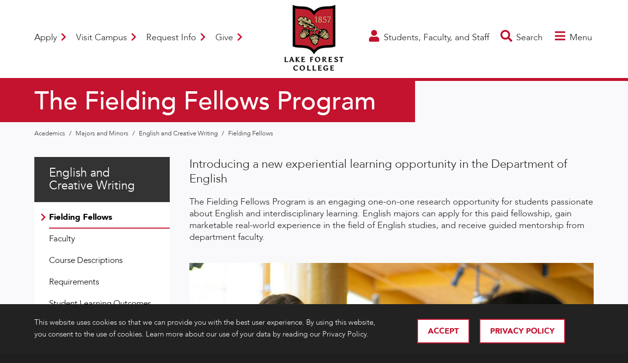

--- FILE ---
content_type: text/html; charset=utf-8
request_url: https://www.lakeforest.edu/academics/majors-and-minors/english-and-creative-writing/fielding-fellows
body_size: 36246
content:



<!DOCTYPE html>
<html lang="en-US">
    <head>
    <meta charset="UTF-8" />
    <meta name="viewport" content="width=device-width, initial-scale=1.0" />
        <link rel="shortcut icon" href="/Public/Alumni%20and%20Development/Images/Layout/favicon.ico" />
        <title>The Fielding Fellows Program  | Lake Forest College</title>
        <meta name="description" content="Introducing a new experiential learning opportunity in the Department of English" />
        <meta property="og:type" content="website" />
        <meta property="og:title" content="The Fielding Fellows Program" />
        <meta property="og:description" content="Introducing a new experiential learning opportunity in the Department of English" />
        <meta property="og:image" content="https://www.lakeforest.edu/Images//Shared/Images/sitewide_logos/logo_FullColor.png" />
        <meta property="og:image:alt" content="Lake Forest College logo" />
        <meta name="twitter:card" content="summary" />
        <meta name="twitter:site" content="@lfcollege" />
        <meta name="twitter:title" content="The Fielding Fellows Program" />
        <meta name="twitter:description" content="Introducing a new experiential learning opportunity in the Department of English" />
        <meta name="twitter:image:src" content="https://www.lakeforest.edu/Images//Shared/Images/sitewide_logos/logo_FullColor.png" />
        <meta name="twitter:image:alt" content="Lake Forest College logo">
        <base href="https://www.lakeforest.edu/" />

<link href="/content/assets/css/lfc-css?v=HwNclS_eOqpQCsRFDvM11eMCzqQvl8rJHmo8m-U-M0U1" rel="stylesheet"/>
<script src="/content/assets/js/lfc-lazysizes-js?v=cPJpU6MZv0Gp6aLHvixAgzLGTDb8S8i6XE-5OeIvvAo1"></script>
<script src="/content/assets/js/lfc-js?v=VTxIOSfaLO_-H3pEpGpHe-cANehLn_1iPvwq1pzJaXs1"></script>
<!-- Google Tag Manager -->
<script>(function(w,d,s,l,i){w[l]=w[l]||[];w[l].push({'gtm.start':
new Date().getTime(),event:'gtm.js'});var f=d.getElementsByTagName(s)[0],
j=d.createElement(s),dl=l!='dataLayer'?'&l='+l:'';j.async=true;j.src=
'https://www.googletagmanager.com/gtm.js?id='+i+dl;f.parentNode.insertBefore(j,f);
})(window,document,'script','dataLayer','GTM-MXH82T3');</script>
<!-- End Google Tag Manager --><img src="https://www.facebook.com/tr?id=674881612666318&amp;ev=PageView&amp;noscript=1" height="1" width="1" style="display:none"/>

<script async="async" src="https://apply.lakeforest.edu/ping">/**/</script>
<script async="async" src="https://advancement.lakeforest.edu/ping">/**/</script>

<!-- Global site tag (gtag.js) - Google Analytics -->
<script async src="https://www.googletagmanager.com/gtag/js?id=UA-17760246-1"></script>
<script>
  window.dataLayer = window.dataLayer || [];
  function gtag(){dataLayer.push(arguments);}
  gtag('js', new Date());

  gtag('config', 'UA-17760246-1');
</script>

<script async="true"> var s = document.createElement('script'); s.src = 'https://app.heyhalda.com/widgets/smart-forms/clsxkyqb70487zpr9mvs8lxjy.js?r=' + Math.random().toString(36).substring(7); s.async = true; document.head.appendChild(s); </script>    </head>
    <body>

<!-- Google Tag Manager (noscript) -->
<noscript><iframe src="https://www.googletagmanager.com/ns.html?id=GTM-MXH82T3"
height="0" width="0" style="display:none;visibility:hidden"></iframe></noscript>
<!-- End Google Tag Manager (noscript) -->


    <div id="page">

        <section class="tray cookie-banner nonvisible">
            <div class="container">
                <div class="row">
                    <div class="col-lg-8 col-md-8 col-sm-12">
                        <div class="content white-text cookie-banner-copy">
                            <p>This website uses cookies so that we can provide you with the best user experience. By using this website, you consent to the use of cookies. Learn more about our use of your data by reading our Privacy Policy.</p>
                        </div>
                    </div>
                    <div class="col-lg-4 col-md-4 col-sm-12 cookie-button-wrap">
                        <a class="button button-cookie close-alert" style="margin-right: 20px;" href="#">Accept</a>
	<a href="/live/files/privacy-policypdf.pdf" target="_blank" class="button button-cookie"  title="Privacy Policy">
		Privacy Policy
	</a>
                    </div>
                </div>
            </div>
        </section>
    <header>
        <div class="container">
                <div class="logo">
                        <a href="" title="Home" >
		<img  src="/Shared/Images/sitewide_logos/logo_FullColor.png" alt="Lake Forest College"   />
                            		<img  src="/Shared/Images/sitewide_logos/HORIZONTAL_Logo_FullColor.png" alt="Lake Forest College"   />
                        </a>

                </div>
                            <div class="links">
	<a href="/admissions/apply"    title="Apply">
		Apply <i class="fas fa-chevron-right"></i>
	</a>
                    	<a href="/admissions/visit-campus"    title="Visit Campus">
		Visit Campus <i class="fas fa-chevron-right"></i>
	</a>
                    	<a href="/admissions/request-information"    title="Request Info">
		Request Info <i class="fas fa-chevron-right"></i>
	</a>
                    	<a href="/giving"    title="Give">
		Give <i class="fas fa-chevron-right"></i>
	</a>
                </div>
            <div class="toggles">
                    <a class="info-toggle" href="/students-faculty-and-staff" title="Students, Faculty, and Staff" >
                        <i class="fas fa-user"></i>
                        <i class="fas fa-times"></i>
                        <span class="text">Students, Faculty, and Staff</span>
                    </a>
                <a class="search-toggle" href="#">
                    <i class="fas fa-search"></i>
                    <i class="fas fa-times"></i>
                    <span class="text">Search</span>
                </a>
                <a class="menu-toggle" href="#">
                    <i class="fas fa-bars"></i>
                    <i class="fas fa-times"></i>
                    <span class="text">Menu</span>
                </a>
            </div>
        </div>
        <div class="menu-search">
            <div class="container">
                <div class="menu-search-wrap">
                    <form action="/search-results" method="get">
                        <input id="menu-search-input" type="text" name="terms" placeholder="Search for courses, people, events, etc..." aria-label="Search for courses, people, events, etc..."/>
                        <button type="submit"><i class="fas fa-search"></i></button>
                    </form>
                    <a class="close-menu" href="#"><i class="fas fa-times"></i></a>
                </div>
            </div>
        </div>
    </header>

        


    <main class="gray-12">


    <section class="tray tray-vps-headline-half">
        <div class="container">
            <div class="content">

        <h1 >The Fielding Fellows Program</h1>
            </div>
        </div>
    </section>
        <div class="crumbs">
            <div class="container">
	<a href="/academics"    title="Academics">
		Academics
	</a>
                         <span class="pipe">/</span>
	<a href="/academics/majors-and-minors"    title="Majors and Minors">
		Majors and Minors
	</a>
                         <span class="pipe">/</span>
	<a href="/academics/majors-and-minors/english-and-creative-writing"    title="English and Creative Writing">
		English and Creative Writing
	</a>
                         <span class="pipe">/</span>
	<a href="/academics/majors-and-minors/english-and-creative-writing/fielding-fellows"    title="Fielding Fellows">
		Fielding Fellows
	</a>
            </div>
        </div>

        <section class="tray">
            <div class="container">
                <div class="row-offset-wrap">
                    <div class="row row-gutter-40">
                        <div class="col-lg order-lg-2">

        <p class="text-sub-title" >Introducing a new experiential learning opportunity in the Department of English</p>

	<div ><p>The Fielding Fellows Program is an engaging one-on-one research opportunity for students passionate about English and interdisciplinary learning. English majors can apply for this paid fellowship, gain marketable real-world experience in the field of English studies, and receive guided mentorship from department faculty.&nbsp;</p></div>
 

        <div class="tray-center-flex tray-section-photo gray-f9f9fb" >
                <div class="img-wrap">
        <img 
             src="[data-uri]"
             data-src="/Public/OCM/231025_Aroundcampus18.jpg"
             alt="people working together on a project"
             class=" lazyload"
              />
            </div>

        </div>


        <div class="tray-center-flex tray-text gray-f9f9fb" >
                <div class="max-wrap">
        <p><span class="EOP SCXW26736050 BCX8" data-ccp-props="{&quot;201341983&quot;:0,&quot;335559739&quot;:160,&quot;335559740&quot;:259}"><span data-contrast="auto" xml:lang="EN-US" lang="EN-US" class="TextRun SCXW110421957 BCX8"><span class="NormalTextRun SCXW110421957 BCX8">Experiential learning opportunities give students an opportunity for close one-on-one mentorship from a professor, deep dives into high-level research, and an edge in their future job search.</span></span><span class="EOP SCXW110421957 BCX8" data-ccp-props="{&quot;201341983&quot;:0,&quot;335559739&quot;:160,&quot;335559740&quot;:259}">&nbsp;</span></span></p>    </div>

        </div>


                        </div>
    <div class="col order-lg-1 side-wrap">

            <div class="side-nav d-none d-lg-block">
                        <h4>	<a href="/academics/majors-and-minors/english-and-creative-writing"    title="English">
		English and Creative Writing
	</a>
</h4>
                                    <ul>

    <li>
	<a href="/academics/majors-and-minors/english-and-creative-writing/fielding-fellows"  class="on"  title="Fielding Fellows">
		<i class="fas fa-chevron-right"></i>Fielding Fellows
	</a>

    </li>	

    <li>
	<a href="/academics/majors-and-minors/english-and-creative-writing/faculty"    title="Faculty">
		Faculty
	</a>

    </li>	

    <li>
	<a href="https://catalog.lakeforest.edu/departments/22/courses" target="_blank"   title="Course Descriptions">
		Course Descriptions
	</a>

    </li>	

    <li>
	<a href="/academics/majors-and-minors/english-and-creative-writing/requirements"    title="Requirements">
		Requirements
	</a>

    </li>	

    <li>
	<a href="/academics/majors-and-minors/english-and-creative-writing/student-learning-outcomes"    title="Student Learning Outcomes">
		Student Learning Outcomes
	</a>

    </li>	

    <li>
	<a href="/academics/majors-and-minors/english-and-creative-writing/internships-and-careers"    title="Internships and Careers">
		Internships and Careers
	</a>

    </li>	

    <li>
	<a href="/academics/majors-and-minors/english-and-creative-writing/literature-track"    title="Literature Track">
		Literature Track
	</a>

    </li>	

    <li>
	<a href="/academics/majors-and-minors/english-and-creative-writing/writing-track"    title="Writing Track">
		Writing Track
	</a>

    </li>	

    <li>
	<a href="/academics/majors-and-minors/english-and-creative-writing/lake-forest-college-press-andampnow-books"    title="Lake Forest College Press / &amp;NOW Books">
		Lake Forest College Press / &amp;NOW Books
	</a>

    </li>	

    <li>
	<a href="/academics/majors-and-minors/english-and-creative-writing/opportunities-after-graduation"    title="Opportunities After Graduation">
		Opportunities After Graduation
	</a>

    </li>	

    <li>
	<a href="/academics/majors-and-minors/english-and-creative-writing/why-study-english"    title="Why Study English?">
		Why Study English?
	</a>

    </li>	
                    </ul>
            </div>






    </div>

                    </div>
                </div>
            </div>
        </section>


    <section class="tray" >
        <div class="spacer-20"></div>
        <div class="container">
            <div class="row justify-content-center">
                    <div class="col-md-6 col-lg-4">
                        <div class="content-slide">
                            <div class="inner">
                                    <div class="img-wrap">
                                                <img 
             src="[data-uri]"
             data-src="/Public/OCM/700x563/Ann_Roberts_700x563.png"
             alt=""
             class=" lazyload"
              />

                                    </div>
                                <div class="content">
                                        <h3>Work with a designated faculty member</h3>
                                    <div class="slide-wrap">
<p><span data-contrast="auto" xml:lang="EN-US" lang="EN-US" class="TextRun SCXW25633046 BCX8"><span class="NormalTextRun SCXW25633046 BCX8">Fielding Fellows assist with research and receive one-on-one scholarly mentoring</span></span><span class="EOP SCXW25633046 BCX8" data-ccp-props="{&quot;134233279&quot;:true,&quot;201341983&quot;:0,&quot;335551550&quot;:1,&quot;335551620&quot;:1,&quot;335559737&quot;:0,&quot;335559739&quot;:160,&quot;335559740&quot;:259}">&nbsp;from a designated faculty member.&nbsp;</span></p>                                    </div>
                                </div>
                                <a class="toggle" href="#"><i class="fas fa-angle-double-up"></i></a>
                            </div>
                        </div>
                    </div>
                                    <div class="col-md-6 col-lg-4">
                        <div class="content-slide">
                            <div class="inner">
                                    <div class="img-wrap">
                                                <img 
             src="[data-uri]"
             data-src="/Public/OCM/700x563/Cair_2_700x563.png"
             alt=""
             class=" lazyload"
              />

                                    </div>
                                <div class="content">
                                        <h3>Get paid for research</h3>
                                    <div class="slide-wrap">
<p>Fielding Fellows will receive hourly compensation at the College's standard pay rate for up to $1,300 for a year-long fellowship or $650 for a semester-long fellowship.</p>                                    </div>
                                </div>
                                <a class="toggle" href="#"><i class="fas fa-angle-double-up"></i></a>
                            </div>
                        </div>
                    </div>
                                    <div class="col-md-6 col-lg-4">
                        <div class="content-slide">
                            <div class="inner">
                                    <div class="img-wrap">
                                                <img 
             src="[data-uri]"
             data-src="/Public/OCM/700x563/ENGLISH_Writing_700x563.png"
             alt=""
             class=" lazyload"
              />

                                    </div>
                                <div class="content">
                                        <h3>Develop transferrable high-level research, writing, and editing skills </h3>
                                    <div class="slide-wrap">
<p>The skills Fielding Fellows hone over the course of the fellowship will carry over to future careers.&nbsp;</p>                                    </div>
                                </div>
                                <a class="toggle" href="#"><i class="fas fa-angle-double-up"></i></a>
                            </div>
                        </div>
                    </div>
            </div>
        </div>
    </section>

    <section class="tray tray-color accent-c21430" >
        <div class="container">
            <div class="max-wrap">
                    <div class="row">
                            <div class="col-md-7 col-lg-8">
                                <div class="content"><h4><span data-contrast="auto">Fielding Fellows Requirements&nbsp;</span><span data-ccp-props="{&quot;201341983&quot;:0,&quot;335551550&quot;:1,&quot;335551620&quot;:1,&quot;335559739&quot;:160,&quot;335559740&quot;:259}">&nbsp;</span></h4>
<ul>
<li data-leveltext="" data-font="Symbol" data-listid="3" aria-setsize="-1" data-aria-posinset="1" data-aria-level="1"><span data-contrast="auto">Must be a declared English major or minor&nbsp;&nbsp;</span><span data-ccp-props="{&quot;134233279&quot;:true,&quot;201341983&quot;:0,&quot;335551550&quot;:1,&quot;335551620&quot;:1,&quot;335559737&quot;:0,&quot;335559739&quot;:160,&quot;335559740&quot;:259}">&nbsp;</span></li>
<li data-leveltext="" data-font="Symbol" data-listid="3" aria-setsize="-1" data-aria-posinset="2" data-aria-level="1"><span data-contrast="auto">Must have a major GPA of 3.5 or higher (including letter grades received for courses taken Pass/Fail)&nbsp;</span><span data-ccp-props="{&quot;134233279&quot;:true,&quot;201341983&quot;:0,&quot;335551550&quot;:1,&quot;335551620&quot;:1,&quot;335559737&quot;:0,&quot;335559739&quot;:160,&quot;335559740&quot;:259}">&nbsp;</span></li>
<li data-leveltext="" data-font="Symbol" data-listid="3" aria-setsize="-1" data-aria-posinset="3" data-aria-level="1"><span data-contrast="auto">Must complete the application by Wednesday, September 1</span><span data-ccp-props="{&quot;134233279&quot;:true,&quot;201341983&quot;:0,&quot;335551550&quot;:1,&quot;335551620&quot;:1,&quot;335559737&quot;:0,&quot;335559739&quot;:160,&quot;335559740&quot;:259}">&nbsp;</span></li>
</ul>
<p><span data-contrast="auto">Fellows are selected based on academic qualifications and best fit for individual faculty projects. Candidates who make it to the second round of consideration will be interviewed by professors.</span><span data-ccp-props="{&quot;201341983&quot;:0,&quot;335551550&quot;:1,&quot;335551620&quot;:1,&quot;335559739&quot;:160,&quot;335559740&quot;:259}">&nbsp;</span></p></div>
                            </div>
                                                    <div class="col-md-5 col-lg-4">
                                <p>
                                    	<a href="https://apply.lakeforest.edu/register/?id=3ff3a423-5bbf-4af6-8c1e-96595e20442a" target="_blank" class="button button-outline-white"  title="Apply">
		Apply <i class="fas fa-angle-double-right"></i>
	</a>

                                </p>
                            </div>
                    </div>
            </div>
        </div>
    </section>

        <section class="tray tray-text gray-f9f9fb" >
            <div class="container">
                    <div class="max-wrap">
        <p><span data-contrast="auto">This fellowship was made possible by&nbsp;the generosity of&nbsp;Randi Berlin and named for&nbsp;18</span><span data-contrast="auto">th</span><span data-contrast="auto">&nbsp;century British novelist&nbsp;Henry Fielding.&nbsp;</span><span data-ccp-props="{&quot;201341983&quot;:0,&quot;335551550&quot;:1,&quot;335551620&quot;:1,&quot;335559739&quot;:160,&quot;335559740&quot;:259}">&nbsp;</span></p>
<h2><span data-ccp-props="{&quot;201341983&quot;:0,&quot;335551550&quot;:1,&quot;335551620&quot;:1,&quot;335559739&quot;:160,&quot;335559740&quot;:259}"><span data-contrast="auto" xml:lang="EN-US" lang="EN-US" class="TextRun SCXW169547183 BCX8"><span class="NormalTextRun SCXW169547183 BCX8">Fielding Fellows Projects for 2021-22</span></span><span data-contrast="auto" xml:lang="EN-US" lang="EN-US" class="TextRun SCXW169547183 BCX8"><span class="NormalTextRun SCXW169547183 BCX8">&nbsp;</span></span></span></h2>    </div>

            </div>
        </section>


        <section class="tray" >
            <div class="container">
                        <div class="accordions open-one">
                <div class="accordion">
                    <a href="#">
                            <span class="h3">Research Projects with Professor RL Watson  </span>
                        <span class="open-close">
                            <span class="open"><i class="fas fa-angle-double-down"></i></span>
                            <span class="close"><i class="fas fa-angle-double-up"></i></span>
                        </span>
                    </a>
                    <div class="content">
<p><span class="NormalTextRun  BCX8 SCXW183208002">During the coming year, Professor Watson will be working on two projects and has need of an assistant as she completes research on an edited volume and critical article for The American<span>&nbsp;</span></span><span class="NormalTextRun ContextualSpellingAndGrammarErrorV2  BCX8 DefaultHighlightTransition SCXW183208002">Folk Art</span><span class="NormalTextRun  BCX8 SCXW183208002"><span>&nbsp;</span>Museum and begins research for her second novel manuscript. The first project is titled Unnamed Figures, which is concerned with the presence and absence of Black figures in early New England (17th-19th century) amateur portraiture. Her editorial contribution to this volume will include a chapter that reflects on the possibilities of selected figures depicted in the show. The second project she has planned is for an historical novel, set in pre-Revolutionary Haiti. She would like specially to consider mawon communities and their relationships to those enslaved by the French. An assistant would continue in building an existing annotated bibliography to support this research.<span>&nbsp;</span></span></p>                    </div>
                </div>
                <div class="accordion">
                    <a href="#">
                            <span class="h3">Research Projects with Professor Katy Reedy  </span>
                        <span class="open-close">
                            <span class="open"><i class="fas fa-angle-double-down"></i></span>
                            <span class="close"><i class="fas fa-angle-double-up"></i></span>
                        </span>
                    </a>
                    <div class="content">
<p><span class="NormalTextRun  BCX8 SCXW17930790">Professor Reedy is seeking research assistants for critical and editorial work largely centered on the intersections between early modern/Renaissance literature and science. Her first scholarly project explores changing concepts of contagion and illness during the plague epidemics in England in the sixteenth and seventeenth century. She will need assistance<span>&nbsp;</span></span><span class="NormalTextRun ContextualSpellingAndGrammarErrorV2  BCX8 SCXW17930790">on</span><span class="NormalTextRun  BCX8 SCXW17930790"><span>&nbsp;</span>research for chapters of her monograph on the plague and Shakespeare's theater. Her second project involves critical research into early concepts of the "imagination" and illness that come into play in Shakespeare's depiction of sexual violence. This chapter will be part of an edited volume on the "Imagination and Images" in Renaissance Literature. Finally, she is editing an edition of Thomas Middleton's Triumphs of Health and Prosperity for the Map of Early Modern England online. Assistants will help with all aspects of the editorial process.<span>&nbsp;</span></span></p>                    </div>
                </div>
                <div class="accordion">
                    <a href="#">
                            <span class="h3">Research Projects with Professor Henry Carrigan  </span>
                        <span class="open-close">
                            <span class="open"><i class="fas fa-angle-double-down"></i></span>
                            <span class="close"><i class="fas fa-angle-double-up"></i></span>
                        </span>
                    </a>
                    <div class="content">
<p><span data-contrast="auto" xml:lang="EN-US" lang="EN-US" class="TextRun  BCX8 SCXW144926235"><span class="NormalTextRun  BCX8 SCXW144926235">This coming year Professor Carrigan will be working on his book about Americana musician Emmylou Harris, Emmylou Harris: Heart and Soul of a Poet. He'll be doing research and writing for that book, which provides a substantive overview of Harris&rsquo; music as it evolves from folk to country and bluegrass to alt-country and explores her movement from song interpreter to songwriter and song collaborator, and co-writer. Professor Carrigan&rsquo;s research fellow will conduct research in the digital archives of the Country Music Hall of Fame and Museum, locate and distill journal, magazine, and newspaper articles and reviews related to Emmylou Harris' life and work, as well as the life and work of the musicians and artists who have played with her, and arrange interviews with key individuals whose work is important to the overall project.</span></span></p>                    </div>
                </div>
                <div class="accordion">
                    <a href="#">
                            <span class="h3">Research Projects with Professor Joshua Corey  </span>
                        <span class="open-close">
                            <span class="open"><i class="fas fa-angle-double-down"></i></span>
                            <span class="close"><i class="fas fa-angle-double-up"></i></span>
                        </span>
                    </a>
                    <div class="content">
<p><span data-contrast="auto" xml:lang="EN-US" lang="EN-US" class="TextRun SCXW67892266 BCX8"><span class="NormalTextRun SCXW67892266 BCX8">Professor Corey seeks one or two Fielding Fellows to assist him with two projects in the coming year. One is the preparation for publication of a new autobiographical novel, How Long Is Now, juxtaposing the narrator&rsquo;s quest for literary ancestry in Europe and Morocco with the imagined courtship of his parents in 1960s New York City; assistance with proofreading and developing a publicity campaign is needed. The other project is research for a new book that is in its nascent stages: a novel about the Jewish American boxer Barney Ross and his lifelong friendship with Jack Ruby, the man who killed JFK&rsquo;s assassin.<span>&nbsp;</span></span></span><span class="LineBreakBlob BlobObject DragDrop SCXW67892266 BCX8"><span class="SCXW67892266 BCX8">&nbsp;</span></span></p>                    </div>
                </div>
                <div class="accordion">
                    <a href="#">
                            <span class="h3">Research Projects with Professor Carla Arnell  </span>
                        <span class="open-close">
                            <span class="open"><i class="fas fa-angle-double-down"></i></span>
                            <span class="close"><i class="fas fa-angle-double-up"></i></span>
                        </span>
                    </a>
                    <div class="content">
<p><span data-contrast="auto" xml:lang="EN-US" lang="EN-US" class="TextRun SCXW104149578 BCX8"><span class="NormalTextRun SCXW104149578 BCX8">Prof. Arnell is working on several projects related to early twentieth-century British literature and spirituality. One project involves continued work on her book-in-progress about the rise of the &ldquo;mystical novel&rdquo; in the Edwardian era. In the coming year, her research assistants will contribute to her chapters on A.E. Waite and Arthur Machen/Charles Williams, with the former chapter examining how and to what end Waite adapts occult or other esoteric spiritual traditions within his Christian mystical fiction and the latter comparing Machen&rsquo;s and Williams&rsquo;s mythopoetic use of Arthurian literature in their mystical novels. A second project involves continued work on an annotated edition of Charles Williams&rsquo;s Arthurian poetry. Student work may entail database searching for relevant secondary literature, creating and maintaining bibliographies, previewing new sources by writing pr&eacute;cis for the faculty mentor&rsquo;s review, and generally consulting on the direction of the chapters/essays in progress. The annotation project involves researching obscure or unfamiliar phrases in Williams&rsquo;s poetry and drafting preliminary explanatory notes for readers of his poetry. It might also entail accessing a local archive of Williams&rsquo;s original documents.</span></span><span class="EOP SCXW104149578 BCX8" data-ccp-props="{&quot;201341983&quot;:0,&quot;335551550&quot;:1,&quot;335551620&quot;:1,&quot;335559739&quot;:160,&quot;335559740&quot;:259}">&nbsp;</span></p>                    </div>
                </div>
        </div>

            </div>
        </section>


    </main>



    <footer>
        <div class="container">
            <div class="row">
                <div class="col-sm-5 col-lg order-lg-2">
                        <div class="contact">
                                <div class="logo">
			<a href="/" >		<img  src="/Shared/Images/sitewide_logos/logo_BLACK_BACKGROUND.png" alt="Lake Forest College"   />
</a>
                                </div>
                            <p>555 North Sheridan Road <br /> Lake Forest, Illinois 60045 <br /> 847-234-3100 <br /> Admissions: 847-735-5000</p>                        </div>
                </div>
                <div class="col col-sm-7 col-lg order-lg-1">
                        <div class="info">
		<ul  >
		<li >	<a href="/admissions/apply"    title="Apply">
		Apply
	</a>
</li>
		<li >	<a href="/admissions/visit-campus"    title="Visit Campus">
		Visit Campus
	</a>
</li>
		<li >	<a href="/admissions/request-information"    title="Request Information">
		Request Information
	</a>
</li>

		</ul>
                                                            <div class="social">

        <a href="https://www.facebook.com/lakeforestcollege/" target="_blank" title="Lake Forest College Facebook"><i class="fab fa-facebook-f"></i></a>

        <a href="https://www.instagram.com/lakeforestcollege" target="_blank" title="Lake Forest College Instagram"><i class="fab fa-instagram"></i></a>

        <a href="https://www.youtube.com/user/lakeforestcollege" target="_blank" title="Lake Forest College YouTube"><i class="fab fa-youtube"></i></a>

        <a href="https://www.linkedin.com/school/lake-forest-college/" target="_blank" title="Lake Forest College LinkedIn"><i class="fab fa-linkedin-in"></i></a>
                                </div>
                                                            <div class="links">
                                    		<ul  >
		<li >	<a href="/student-resources/accessibility-services"    title="Accessibility Services">
		Accessibility Services
	</a>
</li>
		<li >	<a href="/about-us/our-campus/campus-map"    title="Campus Map">
		Campus Map
	</a>
</li>
		<li >	<a href="https://catalog.lakeforest.edu/" target="_blank"   title="College Catalog">
		College Catalog
	</a>
</li>
		<li >	<a href="/about-us/consumer-information"    title="Consumer Information">
		Consumer Information
	</a>
</li>
		<li >	<a href="/offices-and-departments/public-safety/emergency-and-safety-response-plans"    title="Emergency Information">
		Emergency Information
	</a>
</li>
		<li >	<a href="/offices-and-departments/human-resources/non-discrimination-policy"    title="Non-Discrimination Policy">
		Non-Discrimination Policy
	</a>
</li>

		</ul>

                                </div>
                                                            <div class="legal">
                                        <p>
	<a href="/live/files/privacy-policypdf.pdf" target="_blank"   title="Privacy">
		Privacy
	</a>
                                        </p>
                                    <p>&copy; 2025 Lake Forest College</p>                                </div>
                        </div>
                </div>
                <div class="col col-lg order-lg-3">
                        <div class="links">
                                <div class="social">

        <a href="https://www.facebook.com/lakeforestcollege/" target="_blank" title="Lake Forest College Facebook"><i class="fab fa-facebook-f"></i></a>

        <a href="https://www.instagram.com/lakeforestcollege" target="_blank" title="Lake Forest College Instagram"><i class="fab fa-instagram"></i></a>

        <a href="https://www.youtube.com/user/lakeforestcollege" target="_blank" title="Lake Forest College YouTube"><i class="fab fa-youtube"></i></a>

        <a href="https://www.linkedin.com/school/lake-forest-college/" target="_blank" title="Lake Forest College LinkedIn"><i class="fab fa-linkedin-in"></i></a>
                                </div>
                            		<ul  >
		<li >	<a href="/student-resources/accessibility-services"    title="Accessibility Services">
		Accessibility Services
	</a>
</li>
		<li >	<a href="/about-us/our-campus/campus-map"    title="Campus Map">
		Campus Map
	</a>
</li>
		<li >	<a href="https://catalog.lakeforest.edu/" target="_blank"   title="College Catalog">
		College Catalog
	</a>
</li>
		<li >	<a href="/about-us/consumer-information"    title="Consumer Information">
		Consumer Information
	</a>
</li>
		<li >	<a href="/offices-and-departments/public-safety/emergency-and-safety-response-plans"    title="Emergency Information">
		Emergency Information
	</a>
</li>
		<li >	<a href="/offices-and-departments/human-resources/non-discrimination-policy"    title="Non-Discrimination Policy">
		Non-Discrimination Policy
	</a>
</li>

		</ul>
                        </div>
                </div>
            </div>
        </div>
    </footer>
    </div><!-- #page -->

    <nav class="menu">
        <div class="fixed-parent">
            <div class="scroll-area">
                <div class="menu-arrow menu-arrow--up"><i class="fas fa-chevron-up"></i></div>
                <div class="menu-arrow menu-arrow--down"><i class="fas fa-chevron-down"></i></div>
                <div id="nav-1" class="parent not-active">
                        <div class="buttons">
	<a href="/admissions/apply"    title="Apply">
		Apply
	</a>
                            	<a href="/admissions/visit-campus"    title="Visit Campus">
		Visit Campus
	</a>
                            	<a href="/admissions/request-information"    title="Request Info">
		Request Info
	</a>
                            	<a href="/giving"    title="Give">
		Give
	</a>
                        </div>
                                                <ul>
                                            <li >	<a href="/about-us"    title="About Us">
		About Us
	</a>
 <a class="target-child" href="#nav-2-x24843"><i class="fas fa-chevron-right"></i></a></li>
                                            <li >	<a href="/academics"    title="Academics">
		Academics
	</a>
 <a class="target-child" href="#nav-2-x45"><i class="fas fa-chevron-right"></i></a></li>
                                            <li >	<a href="/admissions"    title="Admissions">
		Admissions
	</a>
 <a class="target-child" href="#nav-2-x770"><i class="fas fa-chevron-right"></i></a></li>
                                            <li >	<a href="/alumni"    title="Alumni">
		Alumni
	</a>
 <a class="target-child" href="#nav-2-x28641"><i class="fas fa-chevron-right"></i></a></li>
                                            <li >	<a href="https://www.goforesters.com/landing/index" target="_blank"   title="Athletics">
		Athletics
	</a>
</li>
                                            <li >	<a href="/news-and-events/events"    title="Calendar of Events">
		Calendar of Events
	</a>
</li>
                                            <li >	<a href="/careers"    title="Careers">
		Careers
	</a>
 <a class="target-child" href="#nav-2-x771"><i class="fas fa-chevron-right"></i></a></li>
                                            <li >	<a href="/chicago"    title="Chicago">
		Chicago
	</a>
 <a class="target-child" href="#nav-2-x793"><i class="fas fa-chevron-right"></i></a></li>
                                            <li >	<a href="/community"    title="Community">
		Community
	</a>
 <a class="target-child" href="#nav-2-x16240"><i class="fas fa-chevron-right"></i></a></li>
                                            <li >	<a href="/giving"    title="Giving">
		Giving
	</a>
 <a class="target-child" href="#nav-2-x28682"><i class="fas fa-chevron-right"></i></a></li>
                                            <li >	<a href="/news-and-events"    title="News and Events">
		News and Events
	</a>
 <a class="target-child" href="#nav-2-x148"><i class="fas fa-chevron-right"></i></a></li>
                                            <li >	<a href="/parents"    title="Parents">
		Parents
	</a>
 <a class="target-child" href="#nav-2-x16247"><i class="fas fa-chevron-right"></i></a></li>
                                            <li >	<a href="/student-life"    title="Student Life">
		Student Life
	</a>
 <a class="target-child" href="#nav-2-x775"><i class="fas fa-chevron-right"></i></a></li>
                                                                        <li>	<a href="/students-faculty-and-staff" target="_blank"   title="Students, Faculty, and Staff">
		Students, Faculty, and Staff <i class="fas fa-external-link-alt"></i>
	</a>
</li>
                                        <li>	<a href="https://my.lakeforest.edu/ics/" target="_blank"   title="my.lakeforest">
		my.lakeforest <i class="fas fa-external-link-alt"></i>
	</a>
</li>
                            </ul>
                                            <div class="menu-links-wrap">
                                <div class="menu-links">
                                        <h4>
                                            Quicklinks
                                            <a class="toggle" href="#"><i class="fas fa-chevron-right"></i></a>
                                        </h4>
                                    		<ul  >
		<li >	<a href="https://catalog.lakeforest.edu/" target="_blank"   title="College Catalog">
		College Catalog
	</a>
</li>
		<li >	<a href="/about-us/commencement"    title="Commencement">
		Commencement
	</a>
</li>
		<li >	<a href="/faculty-and-staff-directory"    title="Faculty & Staff Directory">
		Faculty & Staff Directory
	</a>
</li>
		<li >	<a href="/students-faculty-and-staff" target="_blank"   title="Students, Faculty, and Staff">
		Students, Faculty, and Staff
	</a>
</li>
		<li >	<a href="https://lakeforestcollege.instructure.com/" target="_blank"   title="Canvas">
		Canvas
	</a>
</li>
		<li >	<a href="https://moodle.lakeforest.edu/" target="_blank"   title="Moodle">
		Moodle
	</a>
</li>
		<li >	<a href="https://my.lakeforest.edu/ics/" target="_blank"   title="my.lakeforest">
		my.lakeforest
	</a>
</li>
		<li >	<a href="https://lakeforest.campuslabs.com/engage/" target="_blank"   title="my.involvement">
		my.involvement
	</a>
</li>
		<li >	<a href="https://outlook.office.com/owa/" target="_blank"   title="Webmail">
		Webmail
	</a>
</li>

		</ul>

                                </div>
                                                            <div class="menu-links">
                                        <h4>
                                            Quicklinks
                                            <a class="toggle" href="#"><i class="fas fa-chevron-right"></i></a>
                                        </h4>
                                    		<ul  >
		<li >	<a href="/offices-and-departments/human-resources"    title="Job Opportunities">
		Job Opportunities
	</a>
</li>
		<li >	<a href="/student-resources/health-and-wellness"    title="Health and Wellness">
		Health and Wellness
	</a>
</li>
		<li >	<a href="/its"    title="ITS">
		ITS
	</a>
</li>
		<li >	<a href="https://library.lakeforest.edu/home" target="_blank"   title="Library">
		Library
	</a>
</li>
		<li >	<a href="/offices-and-departments"    title="Offices and Departments">
		Offices and Departments
	</a>
</li>
		<li >	<a href="/offices-and-departments/registrar/transcripts-diplomas-and-verification-letters"    title="Transcripts, Diplomas, and Verification Letters">
		Transcripts, Diplomas, and Verification Letters
	</a>
</li>
		<li >	<a href="https://www.lakeforest.edu/print" target="_blank"   title="Web Print">
		Web Print
	</a>
</li>

		</ul>

                                </div>
                        </div>
                </div>
                        <div id="nav-2-x24843" class="child not-active">
                            <ul>
                                <li class="back"><a href="#nav-1"><i class="fas fa-chevron-left"></i> About Us</a></li>
                                            <li >	<a href="/about-us/office-of-the-president"    title="Office of the President">
		Office of the President
	</a>
 <a class="target-child" href="#nav-3-x44927"><i class="fas fa-chevron-right"></i></a></li>
                                            <li >	<a href="/about-us/administration"    title="Administration">
		Administration
	</a>
 <a class="target-child" href="#nav-3-x13543"><i class="fas fa-chevron-right"></i></a></li>
                                            <li >	<a href="/about-us/mission-and-values"    title="Mission and Values">
		Mission and Values
	</a>
</li>
                                            <li >	<a href="/about-us/our-students"    title="Our Students">
		Our Students
	</a>
</li>
                                            <li >	<a href="/about-us/our-alumni"    title="Our Alumni">
		Our Alumni
	</a>
</li>
                                            <li >	<a href="/about-us/our-campus"    title="Our Campus">
		Our Campus
	</a>
 <a class="target-child" href="#nav-3-x13605"><i class="fas fa-chevron-right"></i></a></li>
                                            <li >	<a href="/about-us/land-acknowledgement"    title="Land Acknowledgement">
		Land Acknowledgement
	</a>
</li>
                                            <li >	<a href="/about-us/reputation-rankings-and-facts"    title="Reputation, Rankings, and Facts">
		Reputation, Rankings, and Facts
	</a>
</li>
                                            <li >	<a href="/about-us/institutional-research"    title="Institutional Research">
		Institutional Research
	</a>
</li>
                                            <li >	<a href="/about-us/consumer-information"    title="Consumer Information">
		Consumer Information
	</a>
</li>
                                            <li >	<a href="/about-us/commencement"    title="Commencement">
		Commencement
	</a>
 <a class="target-child" href="#nav-3-x13561"><i class="fas fa-chevron-right"></i></a></li>
                                            <li >	<a href="/about-us/history-of-the-college"    title="History of the College">
		History of the College
	</a>
</li>
                            </ul>
                        </div>
                        <div id="nav-2-x45" class="child not-active">
                            <ul>
                                <li class="back"><a href="#nav-1"><i class="fas fa-chevron-left"></i> Academics</a></li>
                                            <li >	<a href="https://foresternet.lakeforest.edu/academic-resources/library"    title="Library">
		Library
	</a>
</li>
                                            <li >	<a href="/academics/global-engagement-office"    title="Global Engagement Office">
		Global Engagement Office
	</a>
 <a class="target-child" href="#nav-3-x14203"><i class="fas fa-chevron-right"></i></a></li>
                                            <li >	<a href="/academics/majors-and-minors"    title="Majors and Minors">
		Majors and Minors
	</a>
 <a class="target-child" href="#nav-3-x163"><i class="fas fa-chevron-right"></i></a></li>
                                            <li >	<a href="/academics/krebs-center-for-the-humanities"    title="Krebs Center for the Humanities">
		Krebs Center for the Humanities
	</a>
 <a class="target-child" href="#nav-3-x75380"><i class="fas fa-chevron-right"></i></a></li>
                                            <li >	<a href="/academics/fine-arts"    title="Fine Arts">
		Fine Arts
	</a>
</li>
                                            <li >	<a href="/academics/applied-data-center"    title="Applied Data Center">
		Applied Data Center
	</a>
</li>
                                            <li >	<a href="https://catalog.lakeforest.edu/" target="_blank"   title="College Catalog">
		College Catalog
	</a>
</li>
                                            <li >	<a href="/academics/student-honors-and-research"    title="Student Honors and Research">
		Student Honors and Research
	</a>
 <a class="target-child" href="#nav-3-x15753"><i class="fas fa-chevron-right"></i></a></li>
                                            <li >	<a href="/academic-resources"    title="Academic Resources">
		Academic Resources
	</a>
</li>
                                            <li >	<a href="/academics/summer-classes"    title="Summer Classes">
		Summer Classes
	</a>
 <a class="target-child" href="#nav-3-x15883"><i class="fas fa-chevron-right"></i></a></li>
                            </ul>
                        </div>
                        <div id="nav-2-x770" class="child not-active">
                            <ul>
                                <li class="back"><a href="#nav-1"><i class="fas fa-chevron-left"></i> Admissions</a></li>
                                            <li >	<a href="/admissions/apply"    title="Apply">
		Apply
	</a>
</li>
                                            <li >	<a href="/admissions/first-year-students"    title="First-Year Students">
		First-Year Students
	</a>
 <a class="target-child" href="#nav-3-x234"><i class="fas fa-chevron-right"></i></a></li>
                                            <li >	<a href="/admissions/transfer-students"    title="Transfer Students">
		Transfer Students
	</a>
 <a class="target-child" href="#nav-3-x15942"><i class="fas fa-chevron-right"></i></a></li>
                                            <li >	<a href="/admissions/international-students"    title="International Students">
		International Students
	</a>
 <a class="target-child" href="#nav-3-x15918"><i class="fas fa-chevron-right"></i></a></li>
                                            <li >	<a href="/admissions/admitted-students"    title="Admitted Students">
		Admitted Students
	</a>
 <a class="target-child" href="#nav-3-x15897"><i class="fas fa-chevron-right"></i></a></li>
                                            <li >	<a href="/admissions/connect-with-your-admissions-counselor"    title="Connect With Your Admissions Counselor">
		Connect With Your Admissions Counselor
	</a>
</li>
                                            <li >	<a href="/admissions/visit-campus"    title="Visit Campus">
		Visit Campus
	</a>
 <a class="target-child" href="#nav-3-x231"><i class="fas fa-chevron-right"></i></a></li>
                                            <li >	<a href="/admissions/scholarships"    title="Scholarships">
		Scholarships
	</a>
 <a class="target-child" href="#nav-3-x16013"><i class="fas fa-chevron-right"></i></a></li>
                                            <li >	<a href="/admissions/financial-aid"    title="Financial Aid">
		Financial Aid
	</a>
 <a class="target-child" href="#nav-3-x15967"><i class="fas fa-chevron-right"></i></a></li>
                                            <li >	<a href="/admissions/high-school-counselors"    title="High School Counselors">
		High School Counselors
	</a>
</li>
                                            <li >	<a href="/admissions/community-college-counselors"    title="Community College Counselors">
		Community College Counselors
	</a>
</li>
                            </ul>
                        </div>
                        <div id="nav-2-x28641" class="child not-active">
                            <ul>
                                <li class="back"><a href="#nav-1"><i class="fas fa-chevron-left"></i> Alumni</a></li>
                                            <li >	<a href="/alumni/alumni-council"    title="Alumni Council">
		Alumni Council
	</a>
 <a class="target-child" href="#nav-3-x86161"><i class="fas fa-chevron-right"></i></a></li>
                                            <li >	<a href="/alumni/homecoming"    title="Homecoming">
		Homecoming
	</a>
 <a class="target-child" href="#nav-3-x40186"><i class="fas fa-chevron-right"></i></a></li>
                                            <li >	<a href="https://advancement.lakeforest.edu/portal/notes"    title="Class Notes">
		Class Notes
	</a>
</li>
                                            <li >	<a href="/giving/scholarship-stories"    title="Scholarship Stories">
		Scholarship Stories
	</a>
</li>
                                            <li >	<a href="https://advancement.lakeforest.edu/account/login?r=https%3a%2f%2fadvancement.lakeforest.edu%2fportal%2fdirectory" target="_blank"   title="Forester Connect">
		Forester Connect
	</a>
</li>
                                            <li >	<a href="https://exchange.parchment.com/send/adds/index.php?main_page=login&amp;s_id=ZfsHXsBzxp7iP0ze" target="_blank"   title="Request a Transcript">
		Request a Transcript
	</a>
</li>
                                            <li >	<a href="https://advancement.lakeforest.edu/register/diploma" target="_blank"   title="Request a Duplicate Diploma">
		Request a Duplicate Diploma
	</a>
</li>
                                            <li >	<a href="https://advancement.lakeforest.edu/register/ClassNotes" target="_blank"   title="Submit an Update">
		Submit an Update
	</a>
</li>
                                            <li >	<a href="https://www.linkedin.com/groups/73700/" target="_blank"   title="LinkedIn Alumni Network">
		LinkedIn Alumni Network
	</a>
</li>
                                            <li >	<a href="/giving"    title="Giving">
		Giving
	</a>
</li>
                                            <li >	<a href="/alumni/contact-us"    title="Contact Us">
		Contact Us
	</a>
</li>
                            </ul>
                        </div>
                        <div id="nav-2-x771" class="child not-active">
                            <ul>
                                <li class="back"><a href="#nav-1"><i class="fas fa-chevron-left"></i> Career Advancement</a></li>
                                            <li >	<a href="/careers/career-pathways"    title="Career Pathways">
		Career Pathways
	</a>
</li>
                                            <li >	<a href="/careers/internships"    title="Internships">
		Internships
	</a>
 <a class="target-child" href="#nav-3-x16134"><i class="fas fa-chevron-right"></i></a></li>
                                            <li >	<a href="/careers/the-forester-network"    title="The Forester Network">
		The Forester Network
	</a>
</li>
                                            <li >	<a href="/careers/recruiting-resources-for-employers"    title="Recruiting Resources for Employers">
		Recruiting Resources for Employers
	</a>
 <a class="target-child" href="#nav-3-x16107"><i class="fas fa-chevron-right"></i></a></li>
                                            <li >	<a href="/careers/getting-started"    title="Getting Started">
		Getting Started
	</a>
 <a class="target-child" href="#nav-3-x77321"><i class="fas fa-chevron-right"></i></a></li>
                                            <li >	<a href="/careers/success-stories-and-outcomes"    title="Success Stories and Outcomes">
		Success Stories and Outcomes
	</a>
</li>
                                            <li >	<a href="/careers/meet-our-staff"    title="Meet Our Staff">
		Meet Our Staff
	</a>
</li>
                            </ul>
                        </div>
                        <div id="nav-2-x793" class="child not-active">
                            <ul>
                                <li class="back"><a href="#nav-1"><i class="fas fa-chevron-left"></i> Chicago Connections</a></li>
                                            <li >	<a href="/chicago/chicago-internships-at-lake-forest"    title="Chicago Internships at Lake Forest">
		Chicago Internships at Lake Forest
	</a>
</li>
                                            <li >	<a href="/chicago/trips-to-chicago"    title="Trips to Chicago">
		Trips to Chicago
	</a>
</li>
                                            <li >	<a href="/chicago/digital-chicago-unearthing-history-and-culture"    title="Digital Chicago: Unearthing History and Culture">
		Digital Chicago: Unearthing History and Culture
	</a>
 <a class="target-child" href="#nav-3-x16183"><i class="fas fa-chevron-right"></i></a></li>
                                            <li >	<a href="/chicago/activate-summer-internship-program"    title="ACTIVATE: Summer Internship Program">
		ACTIVATE: Summer Internship Program
	</a>
</li>
                                            <li >	<a href="/chicago/meet-our-staff"    title="Meet Our Staff">
		Meet Our Staff
	</a>
</li>
                            </ul>
                        </div>
                        <div id="nav-2-x16240" class="child not-active">
                            <ul>
                                <li class="back"><a href="#nav-1"><i class="fas fa-chevron-left"></i> Welcome to Lake Forest College</a></li>
                                            <li >	<a href="/community/office-of-community-education"    title="Office of Community Education">
		Office of Community Education
	</a>
 <a class="target-child" href="#nav-3-x16236"><i class="fas fa-chevron-right"></i></a></li>
                                            <li >	<a href="/community/forester-elevate-program-for-local-businesses"    title="Forester Elevate Program for Local Businesses">
		Forester Elevate Program for Local Businesses
	</a>
 <a class="target-child" href="#nav-3-x69292"><i class="fas fa-chevron-right"></i></a></li>
                                            <li >	<a href="/community/vita-tax-program"    title="VITA Tax Program">
		VITA Tax Program
	</a>
 <a class="target-child" href="#nav-3-x81395"><i class="fas fa-chevron-right"></i></a></li>
                                            <li >	<a href="/academics/krebs-center-for-the-humanities/community-engagement-series"    title="Krebs Center for the Humanities Community Engagement Series">
		Krebs Center for the Humanities Community Engagement Series
	</a>
</li>
                                            <li >	<a href="/news-and-events/events"    title="Upcoming Public Events">
		Upcoming Public Events
	</a>
</li>
                                            <li >	<a href="https://www.goforesters.com/information/facilities/sports_recreation_center" target="_blank"   title="Gym Membership">
		Gym Membership
	</a>
</li>
                                            <li >	<a href="https://www.goforesters.com/landing/index" target="_blank"   title="Forester Athletics">
		Forester Athletics
	</a>
</li>
                                            <li >	<a href="/careers/recruiting-resources-for-employers"    title="Hire a Forester">
		Hire a Forester
	</a>
</li>
                                            <li >	<a href="https://www.lakeforest.edu/give" target="_blank"   title="Donate">
		Donate
	</a>
</li>
                                            <li >	<a href="/about-us/our-campus/campus-map"    title="Campus Map">
		Campus Map
	</a>
</li>
                            </ul>
                        </div>
                        <div id="nav-2-x28682" class="child not-active">
                            <ul>
                                <li class="back"><a href="#nav-1"><i class="fas fa-chevron-left"></i> Giving at Lake Forest College</a></li>
                                            <li >	<a href="/giving/scholarship-stories"    title="Scholarship Stories">
		Scholarship Stories
	</a>
</li>
                                            <li >	<a href="/giving/forester-society"    title="Forester Society">
		Forester Society
	</a>
</li>
                                            <li >	<a href="https://www.givecampus.com/s/ova2yv" target="_blank"   title="Make a Gift">
		Make a Gift
	</a>
</li>
                                            <li >	<a href="/giving/year-end-giving"    title="Year-End Giving">
		Year-End Giving
	</a>
</li>
                                            <li >	<a href="/giving/gift-instructions"    title="Gift Instructions">
		Gift Instructions
	</a>
</li>
                                            <li >	<a href="https://lakeforest.giftplans.org/" target="_blank"   title="Planned Giving">
		Planned Giving
	</a>
</li>
                                            <li >	<a href="/giving/spike-initiative"    title="Spike Initiative">
		Spike Initiative
	</a>
 <a class="target-child" href="#nav-3-x16080"><i class="fas fa-chevron-right"></i></a></li>
                                            <li >	<a href="/giving/contact-us"    title="Contact Us">
		Contact Us
	</a>
</li>
                            </ul>
                        </div>
                        <div id="nav-2-x148" class="child not-active">
                            <ul>
                                <li class="back"><a href="#nav-1"><i class="fas fa-chevron-left"></i> News and Events</a></li>
                                            <li >	<a href="/news-and-events/events"    title="Events">
		Events
	</a>
</li>
                            </ul>
                        </div>
                        <div id="nav-2-x16247" class="child not-active">
                            <ul>
                                <li class="back"><a href="#nav-1"><i class="fas fa-chevron-left"></i> Welcome Parents and Families</a></li>
                                            <li >	<a href="https://foresternet.lakeforest.edu/academic-resources/academic-calendar" target="_blank"   title="Academic Calendar">
		Academic Calendar
	</a>
</li>
                                            <li >	<a href="/about-us/our-campus/campus-map"    title="Campus Map">
		Campus Map
	</a>
</li>
                                            <li >	<a href="/about-us/our-campus/lake-forest-area/area-accommodations"    title="Area Accomodations">
		Area Accomodations
	</a>
</li>
                                            <li >	<a href="https://foresternet.lakeforest.edu/offices-and-departments/communications-and-marketing/hometown-news-release" target="_blank"   title="Hometown News Release">
		Hometown News Release
	</a>
</li>
                            </ul>
                        </div>
                        <div id="nav-2-x775" class="child not-active">
                            <ul>
                                <li class="back"><a href="#nav-1"><i class="fas fa-chevron-left"></i> Student Life</a></li>
                                            <li >	<a href="/student-life/activities-and-clubs"    title="Activities and Clubs">
		Activities and Clubs
	</a>
 <a class="target-child" href="#nav-3-x24613"><i class="fas fa-chevron-right"></i></a></li>
                                            <li >	<a href="/student-life/gates-center-for-leadership-and-personal-growth"    title="Gates Center for Leadership and Personal Growth">
		Gates Center for Leadership and Personal Growth
	</a>
 <a class="target-child" href="#nav-3-x24616"><i class="fas fa-chevron-right"></i></a></li>
                                            <li >	<a href="https://foresternet.lakeforest.edu/student-resources/health-and-wellness"    title="Health and Wellness">
		Health and Wellness
	</a>
</li>
                                            <li >	<a href="/student-life/mohr-student-center"    title="Mohr Student Center">
		Mohr Student Center
	</a>
</li>
                                            <li >	<a href="/about-us/administration/campus-life/office-for-community-advocacy-resources-and-empowerment"    title="Office of Community, Advocacy, Resources, and Empowerment">
		Office of Community, Advocacy, Resources, and Empowerment
	</a>
</li>
                                            <li >	<a href="/student-life/recreation-fitness-andamp-wellbeing"    title="Recreation, Fitness &amp; Wellbeing">
		Recreation, Fitness &amp; Wellbeing
	</a>
 <a class="target-child" href="#nav-3-x24744"><i class="fas fa-chevron-right"></i></a></li>
                                            <li >	<a href="https://foresternet.lakeforest.edu/student-resources/residence-life"    title="Residence Life">
		Residence Life
	</a>
</li>
                                            <li >	<a href="/student-life/winter-break-information"    title="Winter Break Information">
		Winter Break Information
	</a>
</li>
                            </ul>
                        </div>
                                        <div id="nav-3-x44927" class="child not-active">
                            <ul>
                                <li class="back"><a href="#nav-1"><i class="fas fa-chevron-left"></i> About Us</a></li>
                                <li class="back"><a href="#nav-2-x24843"><i class="fas fa-chevron-left"></i> <strong>Office of the President</strong></a></li>
                                            <li >	<a href="/about-us/office-of-the-president/biography"    title="Biography">
		Biography
	</a>
</li>
                                            <li >	<a href="/about-us/office-of-the-president/media-resources"    title="Media Resources">
		Media Resources
	</a>
</li>
                            </ul>
                        </div>
                        <div id="nav-3-x13543" class="child not-active">
                            <ul>
                                <li class="back"><a href="#nav-1"><i class="fas fa-chevron-left"></i> About Us</a></li>
                                <li class="back"><a href="#nav-2-x24843"><i class="fas fa-chevron-left"></i> <strong>Administration</strong></a></li>
                                            <li >	<a href="/about-us/administration/senior-leadership-team"    title="Senior Leadership Team">
		Senior Leadership Team
	</a>
</li>
                                            <li >	<a href="/about-us/administration/board-of-trustees"    title="Board of Trustees">
		Board of Trustees
	</a>
</li>
                                            <li >
                                                	<a href="/about-us/administration/our-forester-future"    title="Our Forester Future">
		Our Forester Future
	</a>

                                                <a class="target-nested" href="#">
                                                    <i class="fas fa-plus"></i>
                                                    <i class="fas fa-minus"></i>
                                                </a>
                                                <ul class="nested">
                                                        <li >	<a href="/about-us/administration/our-forester-future/announcements-and-communications"    title="Announcements and Communications">
		Announcements and Communications
	</a>
</li>
                                                        <li >	<a href="/about-us/administration/our-forester-future/campus-plan"    title="Campus Plan">
		Campus Plan
	</a>
</li>
                                                        <li >	<a href="/about-us/administration/our-forester-future/compensation-analysis"    title="Compensation Analysis">
		Compensation Analysis
	</a>
</li>
                                                        <li >	<a href="/about-us/administration/our-forester-future/implementation-task-force"    title="Implementation Task Force">
		Implementation Task Force
	</a>
</li>
                                                        <li >	<a href="/about-us/administration/our-forester-future/inclusive-excellence"    title="Inclusive Excellence">
		Inclusive Excellence
	</a>
</li>
                                                        <li >	<a href="/about-us/administration/our-forester-future/previous-strategic-plan-resources-and-documents"    title="Previous Strategic Plan Resources and Documents">
		Previous Strategic Plan Resources and Documents
	</a>
</li>
                                                </ul>
                                            </li>
                                            <li >
                                                	<a href="/about-us/administration/campus-life"    title="Campus Life">
		Campus Life
	</a>

                                                <a class="target-nested" href="#">
                                                    <i class="fas fa-plus"></i>
                                                    <i class="fas fa-minus"></i>
                                                </a>
                                                <ul class="nested">
                                                        <li >	<a href="/about-us/administration/campus-life/case-management"    title="Case Management">
		Case Management
	</a>
</li>
                                                        <li >	<a href="/about-us/administration/campus-life/ferpa"    title="FERPA">
		FERPA
	</a>
</li>
                                                        <li >	<a href="/about-us/administration/campus-life/hazing"    title="Hazing">
		Hazing
	</a>
</li>
                                                        <li >	<a href="/about-us/administration/campus-life/international-student-support"    title="International Student Support">
		International Student Support
	</a>
</li>
                                                        <li >	<a href="/about-us/administration/campus-life/office-for-community-advocacy-resources-and-empowerment"    title="Office for Community, Advocacy, Resources, and Empowerment">
		Office for Community, Advocacy, Resources, and Empowerment
	</a>
</li>
                                                        <li >	<a href="/about-us/administration/campus-life/undocumented-student-support"    title="Undocumented Student Support">
		Undocumented Student Support
	</a>
</li>
                                                </ul>
                                            </li>
                                            <li >	<a href="/about-us/administration/campus-conduct-hotline"    title="Campus Conduct Hotline">
		Campus Conduct Hotline
	</a>
</li>
                            </ul>
                        </div>
                        <div id="nav-3-x13605" class="child not-active">
                            <ul>
                                <li class="back"><a href="#nav-1"><i class="fas fa-chevron-left"></i> About Us</a></li>
                                <li class="back"><a href="#nav-2-x24843"><i class="fas fa-chevron-left"></i> <strong>Our Campus</strong></a></li>
                                            <li >	<a href="/about-us/our-campus/brown-hall-the-newest-building-on-campus"    title="Brown Hall: The Newest Building on Campus">
		Brown Hall: The Newest Building on Campus
	</a>
</li>
                                            <li >	<a href="/about-us/our-campus/campus-map"    title="Campus Map">
		Campus Map
	</a>
</li>
                                            <li >	<a href="/about-us/our-campus/directions-to-lake-forest-college"    title="Directions to Lake Forest College">
		Directions to Lake Forest College
	</a>
</li>
                                            <li >
                                                	<a href="/about-us/our-campus/glen-rowan-house"    title="Glen Rowan House">
		Glen Rowan House
	</a>

                                                <a class="target-nested" href="#">
                                                    <i class="fas fa-plus"></i>
                                                    <i class="fas fa-minus"></i>
                                                </a>
                                                <ul class="nested">
                                                        <li >	<a href="/about-us/our-campus/glen-rowan-house/lily-reid-holt-memorial-chapel"    title="Lily Reid Holt Memorial Chapel">
		Lily Reid Holt Memorial Chapel
	</a>
</li>
                                                        <li >	<a href="https://my.lakeforest.edu/ICS/Forms/Events_and_Conferences/Request_Information_Glen_Rowan_House.jnz?portlet=Request_Information_Glen_Rowan_House&amp;screen=FormView&amp;screenType=change&amp;form=c44e03f0-ffa2-4d0b-a058-c7b4f0b7a19f" target="_blank"   title="Request Information">
		Request Information
	</a>
</li>
                                                        <li >	<a href="/about-us/our-campus/glen-rowan-house/directions-and-contact"    title="Directions and Contact">
		Directions and Contact
	</a>
</li>
                                                </ul>
                                            </li>
                                            <li >
                                                	<a href="/about-us/our-campus/lake-forest-area"    title="Lake Forest Area">
		Lake Forest Area
	</a>

                                                <a class="target-nested" href="#">
                                                    <i class="fas fa-plus"></i>
                                                    <i class="fas fa-minus"></i>
                                                </a>
                                                <ul class="nested">
                                                        <li >	<a href="/about-us/our-campus/lake-forest-area/local-restaurants"    title="Local Restaurants">
		Local Restaurants
	</a>
</li>
                                                        <li >	<a href="/about-us/our-campus/lake-forest-area/area-accommodations"    title="Area Accommodations">
		Area Accommodations
	</a>
</li>
                                                </ul>
                                            </li>
                                            <li >
                                                	<a href="/about-us/our-campus/sustainability"    title="Sustainability">
		Sustainability
	</a>

                                                <a class="target-nested" href="#">
                                                    <i class="fas fa-plus"></i>
                                                    <i class="fas fa-minus"></i>
                                                </a>
                                                <ul class="nested">
                                                        <li >	<a href="/about-us/our-campus/sustainability/campus-ecosystems"    title="Campus Ecosystems">
		Campus Ecosystems
	</a>
</li>
                                                        <li >	<a href="/about-us/our-campus/sustainability/green-groups"    title="Green Groups">
		Green Groups
	</a>
</li>
                                                        <li >	<a href="/about-us/our-campus/sustainability/recycling-faqs"    title="Recycling FAQs">
		Recycling FAQs
	</a>
</li>
                                                        <li >	<a href="/about-us/our-campus/sustainability/sustainability-committee"    title="Sustainability Committee">
		Sustainability Committee
	</a>
</li>
                                                </ul>
                                            </li>
                                            <li >	<a href="/about-us/our-campus/transportation"    title="Transportation">
		Transportation
	</a>
</li>
                            </ul>
                        </div>
                        <div id="nav-3-x13561" class="child not-active">
                            <ul>
                                <li class="back"><a href="#nav-1"><i class="fas fa-chevron-left"></i> About Us</a></li>
                                <li class="back"><a href="#nav-2-x24843"><i class="fas fa-chevron-left"></i> <strong>Commencement</strong></a></li>
                                            <li >	<a href="/about-us/commencement/bag-policy"    title="Bag Policy">
		Bag Policy
	</a>
</li>
                                            <li >	<a href="/about-us/commencement/prohibited-items"    title="Prohibited Items">
		Prohibited Items
	</a>
</li>
                                            <li >	<a href="/about-us/commencement/celebration-toolkit"    title="Celebration Toolkit">
		Celebration Toolkit
	</a>
</li>
                                            <li >	<a href="/about-us/commencement/flags"    title="Flags">
		Flags
	</a>
</li>
                                            <li >	<a href="/x13761.xml"    title="Graduation Requirements and Honors">
		Graduation Requirements and Honors
	</a>
</li>
                                            <li >	<a href="/about-us/commencement/honorary-degree-recipients"    title="Honorary Degree Recipients">
		Honorary Degree Recipients
	</a>
</li>
                                            <li >	<a href="/about-us/commencement/previous-ceremonies"    title="Previous Ceremonies">
		Previous Ceremonies
	</a>
</li>
                                            <li >	<a href="/about-us/commencement/senior-class-speaker"    title="Senior Class Speaker">
		Senior Class Speaker
	</a>
</li>
                                            <li >	<a href="/about-us/commencement/senior-events"    title="Senior Events">
		Senior Events
	</a>
</li>
                                            <li >	<a href="/about-us/commencement/senior-honors-convocation"    title="Senior Honors Convocation">
		Senior Honors Convocation
	</a>
</li>
                                            <li >	<a href="/about-us/commencement/frequently-asked-questions"    title="Frequently Asked Questions">
		Frequently Asked Questions
	</a>
</li>
                            </ul>
                        </div>
                        <div id="nav-3-x14203" class="child not-active">
                            <ul>
                                <li class="back"><a href="#nav-1"><i class="fas fa-chevron-left"></i> Academics</a></li>
                                <li class="back"><a href="#nav-2-x45"><i class="fas fa-chevron-left"></i> <strong>Global Engagement Office</strong></a></li>
                                            <li >
                                                	<a href="/academics/global-engagement-office/study-abroad-and-domestic-study-away"    title="Study Abroad and Domestic Study Away">
		Study Abroad and Domestic Study Away
	</a>

                                                <a class="target-nested" href="#">
                                                    <i class="fas fa-plus"></i>
                                                    <i class="fas fa-minus"></i>
                                                </a>
                                                <ul class="nested">
                                                        <li >	<a href="/academics/global-engagement-office/study-abroad-and-domestic-study-away/program-list"    title="Steps to Apply">
		Steps to Apply
	</a>
</li>
                                                        <li >	<a href="/academics/global-engagement-office/study-abroad-and-domestic-study-away/selecting-a-program"    title="Selecting a Program">
		Selecting a Program
	</a>
</li>
                                                        <li >	<a href="/academics/global-engagement-office/study-abroad-and-domestic-study-away/financials"    title="Financials">
		Financials
	</a>
</li>
                                                        <li >	<a href="/academics/global-engagement-office/study-abroad-and-domestic-study-away/notes-from-abroad"    title="Notes from Abroad">
		Notes from Abroad
	</a>
</li>
                                                        <li >	<a href="/academics/global-engagement-office/study-abroad-and-domestic-study-away/geo-program-policies"    title="GEO Program Policies">
		GEO Program Policies
	</a>
</li>
                                                        <li >	<a href="/academics/global-engagement-office/study-abroad-and-domestic-study-away/career-preparation"    title="Career Preparation">
		Career Preparation
	</a>
</li>
                                                        <li >	<a href="/academics/global-engagement-office/study-abroad-and-domestic-study-away/information-for-parents"    title="Information for Parents">
		Information for Parents
	</a>
</li>
                                                        <li >	<a href="/academics/global-engagement-office/study-abroad-and-domestic-study-away/information-for-faculty"    title="Information for Faculty">
		Information for Faculty
	</a>
</li>
                                                        <li >	<a href="/academics/global-engagement-office/study-abroad-and-domestic-study-away/lake-forest-college-in-the-loop"    title="Lake Forest College In The Loop">
		Lake Forest College In The Loop
	</a>
</li>
                                                </ul>
                                            </li>
                                            <li >
                                                	<a href="/academics/global-engagement-office/exchange-students"    title="Exchange Students">
		Exchange Students
	</a>

                                                <a class="target-nested" href="#">
                                                    <i class="fas fa-plus"></i>
                                                    <i class="fas fa-minus"></i>
                                                </a>
                                                <ul class="nested">
                                                        <li >	<a href="/academics/global-engagement-office/exchange-students/employment-and-internships"    title="Employment and Internships">
		Employment and Internships
	</a>
</li>
                                                        <li >	<a href="/academics/global-engagement-office/exchange-students/while-youre-here"    title="While You’re Here">
		While You’re Here
	</a>
</li>
                                                        <li >	<a href="/academics/global-engagement-office/exchange-students/before-you-arrive"    title="Before You Arrive">
		Before You Arrive
	</a>
</li>
                                                </ul>
                                            </li>
                                            <li >	<a href="/academics/global-engagement-office/fellowships-and-scholarships"    title="Fellowships and Scholarships">
		Fellowships and Scholarships
	</a>
</li>
                                            <li >	<a href="/academics/global-engagement-office/projects-for-peace"    title="Projects for Peace">
		Projects for Peace
	</a>
</li>
                            </ul>
                        </div>
                        <div id="nav-3-x163" class="child active">
                            <ul>
                                <li class="back"><a href="#nav-1"><i class="fas fa-chevron-left"></i> Academics</a></li>
                                <li class="back"><a href="#nav-2-x45"><i class="fas fa-chevron-left"></i> <strong>Majors and Minors</strong></a></li>
                                            <li >
                                                	<a href="/academics/majors-and-minors/accelerated-programs"    title="Accelerated Programs">
		Accelerated Programs
	</a>

                                                <a class="target-nested" href="#">
                                                    <i class="fas fa-plus"></i>
                                                    <i class="fas fa-minus"></i>
                                                </a>
                                                <ul class="nested">
                                                        <li >	<a href="/academics/majors-and-minors/accelerated-programs/engineering"    title="Engineering">
		Engineering
	</a>
</li>
                                                        <li >	<a href="/academics/majors-and-minors/accelerated-programs/international-relations"    title="International Relations">
		International Relations
	</a>
</li>
                                                        <li >	<a href="/academics/majors-and-minors/accelerated-programs/law"    title="Law">
		Law
	</a>
</li>
                                                </ul>
                                            </li>
                                            <li >
                                                	<a href="/academics/majors-and-minors/african-american-studies"    title="African American Studies">
		African American Studies
	</a>

                                                <a class="target-nested" href="#">
                                                    <i class="fas fa-plus"></i>
                                                    <i class="fas fa-minus"></i>
                                                </a>
                                                <ul class="nested">
                                                        <li >	<a href="/academics/majors-and-minors/african-american-studies/faculty"    title="Faculty ">
		Faculty 
	</a>
</li>
                                                        <li >	<a href="https://catalog.lakeforest.edu/departments/7/courses" target="_blank"   title="Course Descriptions">
		Course Descriptions
	</a>
</li>
                                                        <li >	<a href="https://catalog.lakeforest.edu/programs/J0N3bixRGl7e4SgEwk7E" target="_blank"   title="Requirements">
		Requirements
	</a>
</li>
                                                        <li >	<a href="/academics/majors-and-minors/african-american-studies/student-learning-outcomes"    title="Student Learning Outcomes">
		Student Learning Outcomes
	</a>
</li>
                                                        <li >	<a href="/academics/majors-and-minors/african-american-studies/critical-thinking-student-learning-outcomes"    title="Critical Thinking Student Learning Outcomes">
		Critical Thinking Student Learning Outcomes
	</a>
</li>
                                                        <li >	<a href="/academics/majors-and-minors/african-american-studies/internships"    title="Internships">
		Internships
	</a>
</li>
                                                </ul>
                                            </li>
                                            <li >
                                                	<a href="/academics/majors-and-minors/area-studies"    title="Area Studies">
		Area Studies
	</a>

                                                <a class="target-nested" href="#">
                                                    <i class="fas fa-plus"></i>
                                                    <i class="fas fa-minus"></i>
                                                </a>
                                                <ul class="nested">
                                                        <li >	<a href="/academics/majors-and-minors/area-studies/faculty"    title="Faculty">
		Faculty
	</a>
</li>
                                                        <li >	<a href="https://catalog.lakeforest.edu/programs/nzYpvYrmvBSKnLK6qrLh" target="_blank"   title="Requirements">
		Requirements
	</a>
</li>
                                                        <li >	<a href="/academics/majors-and-minors/area-studies/student-learning-outcomes"    title="Student Learning Outcomes">
		Student Learning Outcomes
	</a>
</li>
                                                        <li >	<a href="/academics/majors-and-minors/area-studies/internships-and-careers"    title="Internships and Careers">
		Internships and Careers
	</a>
</li>
                                                </ul>
                                            </li>
                                            <li >
                                                	<a href="/academics/majors-and-minors/art-and-art-history"    title="Art and Art History">
		Art and Art History
	</a>

                                                <a class="target-nested" href="#">
                                                    <i class="fas fa-plus"></i>
                                                    <i class="fas fa-minus"></i>
                                                </a>
                                                <ul class="nested">
                                                        <li >	<a href="/academics/majors-and-minors/art-and-art-history/faculty"    title="Faculty">
		Faculty
	</a>
</li>
                                                        <li >	<a href="https://catalog.lakeforest.edu/departments/6/courses" target="_blank"   title="Course Descriptions">
		Course Descriptions
	</a>
</li>
                                                        <li >	<a href="/academics/majors-and-minors/art-and-art-history/requirements"    title="Requirements">
		Requirements
	</a>
</li>
                                                        <li >	<a href="/academics/majors-and-minors/art-and-art-history/student-learning-outcomes"    title="Student Learning Outcomes">
		Student Learning Outcomes
	</a>
</li>
                                                        <li >	<a href="/academics/majors-and-minors/art-and-art-history/critical-thinking-student-learning-outcomes"    title="Critical Thinking Student Learning Outcomes">
		Critical Thinking Student Learning Outcomes
	</a>
</li>
                                                        <li >	<a href="/academics/majors-and-minors/art-and-art-history/student-work"    title="Student Work">
		Student Work
	</a>
</li>
                                                        <li >	<a href="/academics/majors-and-minors/art-and-art-history/art-galleries"    title="Art Galleries">
		Art Galleries
	</a>
</li>
                                                        <li >	<a href="/academics/majors-and-minors/art-and-art-history/permanent-art-collection"    title="Permanent Art Collection">
		Permanent Art Collection
	</a>
</li>
                                                        <li >	<a href="/academics/majors-and-minors/art-and-art-history/internships-and-careers"    title="Internships and Careers">
		Internships and Careers
	</a>
</li>
                                                </ul>
                                            </li>
                                            <li >
                                                	<a href="/academics/majors-and-minors/artificial-intelligence"    title="Artificial Intelligence">
		Artificial Intelligence
	</a>

                                                <a class="target-nested" href="#">
                                                    <i class="fas fa-plus"></i>
                                                    <i class="fas fa-minus"></i>
                                                </a>
                                                <ul class="nested">
                                                        <li >	<a href="/academics/majors-and-minors/artificial-intelligence/faculty"    title="Faculty">
		Faculty
	</a>
</li>
                                                        <li >	<a href="https://catalog.lakeforest.edu/departments/56/courses" target="_blank"   title="Course Descriptions">
		Course Descriptions
	</a>
</li>
                                                        <li >	<a href="https://catalog.lakeforest.edu/programs/EmHigvD4PZhz1eeHcHkk" target="_blank"   title="Requirements">
		Requirements
	</a>
</li>
                                                        <li >	<a href="/academics/majors-and-minors/artificial-intelligence/student-learning-outcomes"    title="Student Learning Outcomes">
		Student Learning Outcomes
	</a>
</li>
                                                </ul>
                                            </li>
                                            <li >
                                                	<a href="/academics/majors-and-minors/asian-studies"    title="Asian Studies">
		Asian Studies
	</a>

                                                <a class="target-nested" href="#">
                                                    <i class="fas fa-plus"></i>
                                                    <i class="fas fa-minus"></i>
                                                </a>
                                                <ul class="nested">
                                                        <li >	<a href="/academics/majors-and-minors/asian-studies/faculty"    title="Faculty">
		Faculty
	</a>
</li>
                                                        <li >	<a href="https://catalog.lakeforest.edu/departments/10/courses" target="_blank"   title="Course Descriptions">
		Course Descriptions
	</a>
</li>
                                                        <li >	<a href="/academics/majors-and-minors/asian-studies/requirements"    title="Requirements">
		Requirements
	</a>
</li>
                                                        <li >	<a href="/academics/majors-and-minors/asian-studies/student-learning-outcomes"    title="Student Learning Outcomes">
		Student Learning Outcomes
	</a>
</li>
                                                </ul>
                                            </li>
                                            <li >
                                                	<a href="/academics/majors-and-minors/biochemistry-and-molecular-biology"    title="Biochemistry and Molecular Biology">
		Biochemistry and Molecular Biology
	</a>

                                                <a class="target-nested" href="#">
                                                    <i class="fas fa-plus"></i>
                                                    <i class="fas fa-minus"></i>
                                                </a>
                                                <ul class="nested">
                                                        <li >	<a href="/academics/majors-and-minors/biochemistry-and-molecular-biology/faculty"    title="Faculty">
		Faculty
	</a>
</li>
                                                        <li >	<a href="https://catalog.lakeforest.edu/departments/13/courses" target="_blank"   title="Course Descriptions">
		Course Descriptions
	</a>
</li>
                                                        <li >	<a href="https://catalog.lakeforest.edu/programs/uHAuUxlY67hF0AVwivYy" target="_blank"   title="Requirements">
		Requirements
	</a>
</li>
                                                        <li >	<a href="/academics/majors-and-minors/biochemistry-and-molecular-biology/student-learning-outcomes"    title="Student Learning Outcomes">
		Student Learning Outcomes
	</a>
</li>
                                                        <li >	<a href="/academics/majors-and-minors/biochemistry-and-molecular-biology/equipment-and-facilities"    title="Equipment and Facilities">
		Equipment and Facilities
	</a>
</li>
                                                        <li >	<a href="/academics/majors-and-minors/biochemistry-and-molecular-biology/internships-and-careers"    title="Internships and Careers">
		Internships and Careers
	</a>
</li>
                                                        <li >	<a href="/academics/student-honors-and-research/student-publications/eukaryon"    title="Eukaryon Student Journal">
		Eukaryon Student Journal
	</a>
</li>
                                                </ul>
                                            </li>
                                            <li >
                                                	<a href="/academics/majors-and-minors/biology"    title="Biology">
		Biology
	</a>

                                                <a class="target-nested" href="#">
                                                    <i class="fas fa-plus"></i>
                                                    <i class="fas fa-minus"></i>
                                                </a>
                                                <ul class="nested">
                                                        <li >	<a href="/academics/majors-and-minors/biology/faculty"    title="Faculty">
		Faculty
	</a>
</li>
                                                        <li >	<a href="https://catalog.lakeforest.edu/departments/12/courses" target="_blank"   title="Course Descriptions">
		Course Descriptions
	</a>
</li>
                                                        <li >	<a href="https://catalog.lakeforest.edu/programs/ZizvZg0xqEGf9rQj8bmI" target="_blank"   title="Requirements">
		Requirements
	</a>
</li>
                                                        <li >	<a href="/academics/majors-and-minors/biology/student-learning-outcomes"    title="Student Learning Outcomes">
		Student Learning Outcomes
	</a>
</li>
                                                        <li >	<a href="/academics/majors-and-minors/biology/critical-thinking-student-learning-outcomes"    title="Critical Thinking Student Learning Outcomes">
		Critical Thinking Student Learning Outcomes
	</a>
</li>
                                                        <li >	<a href="/academics/majors-and-minors/biology/internships-and-careers"    title="Internships and Careers">
		Internships and Careers
	</a>
</li>
                                                        <li >	<a href="/academics/student-honors-and-research/student-publications/eukaryon"    title="Eukaryon Student Journal">
		Eukaryon Student Journal
	</a>
</li>
                                                        <li >	<a href="/academics/majors-and-minors/biology/student-research"    title="Student Research">
		Student Research
	</a>
</li>
                                                        <li >	<a href="/academics/majors-and-minors/biology/news-and-events"    title="News and Events">
		News and Events
	</a>
</li>
                                                </ul>
                                            </li>
                                            <li >
                                                	<a href="/academics/majors-and-minors/business"    title="Business">
		Business
	</a>

                                                <a class="target-nested" href="#">
                                                    <i class="fas fa-plus"></i>
                                                    <i class="fas fa-minus"></i>
                                                </a>
                                                <ul class="nested">
                                                        <li >	<a href="/academics/majors-and-minors/business/faculty"    title="Faculty">
		Faculty
	</a>
</li>
                                                        <li >	<a href="https://catalog.lakeforest.edu/departments/20/courses" target="_blank"   title="Course Descriptions">
		Course Descriptions
	</a>
</li>
                                                        <li >	<a href="/academics/majors-and-minors/business/requirements"    title="Requirements">
		Requirements
	</a>
</li>
                                                        <li >	<a href="/academics/majors-and-minors/business/student-learning-outcomes"    title="Student Learning Outcomes">
		Student Learning Outcomes
	</a>
</li>
                                                        <li >	<a href="/academics/majors-and-minors/business/critical-thinking-student-learning-outcomes"    title="Critical Thinking Student Learning Outcomes">
		Critical Thinking Student Learning Outcomes
	</a>
</li>
                                                        <li >	<a href="/academics/majors-and-minors/business/student-research"    title="Student Research">
		Student Research
	</a>
</li>
                                                        <li >	<a href="/academics/majors-and-minors/business/mason-school-of-businesss-master-of-accounting-program"    title="Mason School of Business’s Master of Accounting Program">
		Mason School of Business’s Master of Accounting Program
	</a>
</li>
                                                        <li >	<a href="/academics/majors-and-minors/business/internships-and-careers"    title="Internships and Careers">
		Internships and Careers
	</a>
</li>
                                                        <li >	<a href="/academics/majors-and-minors/business/clubs"    title="Clubs">
		Clubs
	</a>
</li>
                                                        <li >	<a href="/academics/majors-and-minors/economics-x28019"    title="Economics">
		Economics
	</a>
</li>
                                                        <li >	<a href="/academics/majors-and-minors/finance"    title="Finance">
		Finance
	</a>
</li>
                                                </ul>
                                            </li>
                                            <li >
                                                	<a href="/academics/majors-and-minors/chemistry"    title="Chemistry">
		Chemistry
	</a>

                                                <a class="target-nested" href="#">
                                                    <i class="fas fa-plus"></i>
                                                    <i class="fas fa-minus"></i>
                                                </a>
                                                <ul class="nested">
                                                        <li >	<a href="/academics/majors-and-minors/chemistry/faculty"    title="Faculty">
		Faculty
	</a>
</li>
                                                        <li >	<a href="https://catalog.lakeforest.edu/departments/14/courses" target="_blank"   title="Course Descriptions">
		Course Descriptions
	</a>
</li>
                                                        <li >	<a href="https://catalog.lakeforest.edu/programs/V0C4GBu7rlmgrY9ymPKF" target="_blank"   title="Requirements">
		Requirements
	</a>
</li>
                                                        <li >	<a href="/academics/majors-and-minors/chemistry/student-learning-outcomes"    title="Student Learning Outcomes">
		Student Learning Outcomes
	</a>
</li>
                                                        <li >	<a href="/academics/majors-and-minors/chemistry/critical-thinking-student-learning-outcomes"    title="Critical Thinking Student Learning Outcomes">
		Critical Thinking Student Learning Outcomes
	</a>
</li>
                                                        <li >	<a href="/academics/majors-and-minors/chemistry/internships-and-careers"    title="Internships and Careers">
		Internships and Careers
	</a>
</li>
                                                        <li >	<a href="/academics/majors-and-minors/chemistry/american-chemical-society-certification"    title="American Chemical Society certification">
		American Chemical Society certification
	</a>
</li>
                                                        <li >	<a href="/academics/majors-and-minors/chemistry/chemistry-department-equipment"    title="Chemistry Department Equipment">
		Chemistry Department Equipment
	</a>
</li>
                                                        <li >	<a href="/academics/majors-and-minors/chemistry/nmr-spectroscopy"    title="NMR spectroscopy">
		NMR spectroscopy
	</a>
</li>
                                                </ul>
                                            </li>
                                            <li >	<a href="/academics/majors-and-minors/chinese"    title="Chinese">
		Chinese
	</a>
</li>
                                            <li >
                                                	<a href="/academics/majors-and-minors/cinema-studies"    title="Cinema Studies">
		Cinema Studies
	</a>

                                                <a class="target-nested" href="#">
                                                    <i class="fas fa-plus"></i>
                                                    <i class="fas fa-minus"></i>
                                                </a>
                                                <ul class="nested">
                                                        <li >	<a href="/academics/majors-and-minors/cinema-studies/faculty"    title="Faculty">
		Faculty
	</a>
</li>
                                                        <li >	<a href="https://catalog.lakeforest.edu/departments/18/courses" target="_blank"   title="Course Descriptions">
		Course Descriptions
	</a>
</li>
                                                        <li >	<a href="https://catalog.lakeforest.edu/programs/cGrVdaNmg3EuiyZ16Fz4" target="_blank"   title="Requirements">
		Requirements
	</a>
</li>
                                                        <li >	<a href="/academics/majors-and-minors/cinema-studies/student-learning-outcomes"    title="Student Learning Outcomes">
		Student Learning Outcomes
	</a>
</li>
                                                </ul>
                                            </li>
                                            <li >
                                                	<a href="/academics/majors-and-minors/classical-studies"    title="Classical Studies">
		Classical Studies
	</a>

                                                <a class="target-nested" href="#">
                                                    <i class="fas fa-plus"></i>
                                                    <i class="fas fa-minus"></i>
                                                </a>
                                                <ul class="nested">
                                                        <li >	<a href="/academics/majors-and-minors/classical-studies/faculty"    title="Faculty">
		Faculty
	</a>
</li>
                                                        <li >	<a href="https://catalog.lakeforest.edu/departments/17/courses" target="_blank"   title="Course Descriptions">
		Course Descriptions
	</a>
</li>
                                                        <li >	<a href="https://catalog.lakeforest.edu/programs/Y2HbsbdlMz40FrFtjwFK" target="_blank"   title="Requirements">
		Requirements
	</a>
</li>
                                                        <li >	<a href="/academics/majors-and-minors/classical-studies/student-learning-outcomes"    title="Student Learning Outcomes">
		Student Learning Outcomes
	</a>
</li>
                                                </ul>
                                            </li>
                                            <li >
                                                	<a href="/academics/majors-and-minors/communication"    title="Communication">
		Communication
	</a>

                                                <a class="target-nested" href="#">
                                                    <i class="fas fa-plus"></i>
                                                    <i class="fas fa-minus"></i>
                                                </a>
                                                <ul class="nested">
                                                        <li >	<a href="/academics/majors-and-minors/communication/faculty"    title="Faculty">
		Faculty
	</a>
</li>
                                                        <li >	<a href="https://catalog.lakeforest.edu/departments/15/courses" target="_blank"   title="Course Descriptions">
		Course Descriptions
	</a>
</li>
                                                        <li >	<a href="https://catalog.lakeforest.edu/programs/iPxJyBkSwlbBRMytVYSK" target="_blank"   title="Requirements">
		Requirements
	</a>
</li>
                                                        <li >	<a href="/academics/majors-and-minors/communication/student-learning-outcomes"    title="Student Learning Outcomes">
		Student Learning Outcomes
	</a>
</li>
                                                        <li >	<a href="/academics/majors-and-minors/communication/critical-thinking-student-learning-outcomes"    title="Critical Thinking Student Learning Outcomes">
		Critical Thinking Student Learning Outcomes
	</a>
</li>
                                                        <li >	<a href="/academics/majors-and-minors/communication/internships-and-careers"    title="Internships and Careers">
		Internships and Careers
	</a>
</li>
                                                </ul>
                                            </li>
                                            <li >
                                                	<a href="/academics/majors-and-minors/computer-science"    title="Computer Science">
		Computer Science
	</a>

                                                <a class="target-nested" href="#">
                                                    <i class="fas fa-plus"></i>
                                                    <i class="fas fa-minus"></i>
                                                </a>
                                                <ul class="nested">
                                                        <li >	<a href="/academics/majors-and-minors/computer-science/faculty"    title="Faculty">
		Faculty
	</a>
</li>
                                                        <li >	<a href="https://catalog.lakeforest.edu/departments/35/courses" target="_blank"   title="Course Descriptions">
		Course Descriptions
	</a>
</li>
                                                        <li >	<a href="https://catalog.lakeforest.edu/programs/uyX10CPMMgVIEjJGIOGl" target="_blank"   title="Requirements">
		Requirements
	</a>
</li>
                                                        <li >	<a href="/academics/majors-and-minors/computer-science/student-learning-outcomes"    title="Student Learning Outcomes">
		Student Learning Outcomes
	</a>
</li>
                                                        <li >	<a href="/academics/majors-and-minors/computer-science/internships-and-careers"    title="Internships and Careers">
		Internships and Careers
	</a>
</li>
                                                </ul>
                                            </li>
                                            <li >
                                                	<a href="/academics/majors-and-minors/data-science"    title="Data Science">
		Data Science
	</a>

                                                <a class="target-nested" href="#">
                                                    <i class="fas fa-plus"></i>
                                                    <i class="fas fa-minus"></i>
                                                </a>
                                                <ul class="nested">
                                                        <li >	<a href="/academics/majors-and-minors/data-science/faculty"    title="Faculty">
		Faculty
	</a>
</li>
                                                        <li >	<a href="/academics/majors-and-minors/data-science/requirements"    title="Requirements">
		Requirements
	</a>
</li>
                                                        <li >	<a href="/academics/majors-and-minors/data-science/student-learning-outcomes"    title="Student Learning Outcomes">
		Student Learning Outcomes
	</a>
</li>
                                                        <li >	<a href="/academics/majors-and-minors/data-science/internships-and-careers"    title="Internships and Careers">
		Internships and Careers
	</a>
</li>
                                                </ul>
                                            </li>
                                            <li >
                                                	<a href="/academics/majors-and-minors/digital-media-design"    title="Digital Media Design">
		Digital Media Design
	</a>

                                                <a class="target-nested" href="#">
                                                    <i class="fas fa-plus"></i>
                                                    <i class="fas fa-minus"></i>
                                                </a>
                                                <ul class="nested">
                                                        <li >	<a href="/academics/majors-and-minors/digital-media-design/faculty"    title="Faculty">
		Faculty
	</a>
</li>
                                                        <li >	<a href="https://catalog.lakeforest.edu/programs/DBHQgV25xy7ZtbTEU0GJ" target="_blank"   title="Requirements">
		Requirements
	</a>
</li>
                                                        <li >	<a href="/academics/majors-and-minors/digital-media-design/student-learning-outcomes"    title="Student Learning Outcomes">
		Student Learning Outcomes
	</a>
</li>
                                                </ul>
                                            </li>
                                            <li >
                                                	<a href="/academics/majors-and-minors/economics-x28019"    title="Economics">
		Economics
	</a>

                                                <a class="target-nested" href="#">
                                                    <i class="fas fa-plus"></i>
                                                    <i class="fas fa-minus"></i>
                                                </a>
                                                <ul class="nested">
                                                        <li >	<a href="/academics/majors-and-minors/economics/faculty"    title="Faculty">
		Faculty
	</a>
</li>
                                                        <li >	<a href="https://catalog.lakeforest.edu/departments/20/courses" target="_blank"   title="Course Descriptions">
		Course Descriptions
	</a>
</li>
                                                        <li >	<a href="/academics/majors-and-minors/economics/requirements"    title="Requirements">
		Requirements
	</a>
</li>
                                                        <li >	<a href="/academics/majors-and-minors/economics/student-learning-outcomes-x43900"    title="Student Learning Outcomes">
		Student Learning Outcomes
	</a>
</li>
                                                        <li >	<a href="/academics/majors-and-minors/economics/critical-thinking-student-learning-outcomes"    title="Critical Thinking Student Learning Outcomes">
		Critical Thinking Student Learning Outcomes
	</a>
</li>
                                                        <li >	<a href="/academics/majors-and-minors/economics/student-research-x43908"    title="Student Research">
		Student Research
	</a>
</li>
                                                        <li >	<a href="/academics/majors-and-minors/economics/internships-and-careers"    title="Internships and Careers">
		Internships and Careers
	</a>
</li>
                                                        <li >	<a href="/academics/majors-and-minors/economics/clubs"    title="Clubs">
		Clubs
	</a>
</li>
                                                        <li >	<a href="/academics/majors-and-minors/business" target="_blank"   title="Business">
		Business
	</a>
</li>
                                                        <li >	<a href="/academics/majors-and-minors/finance" target="_blank"   title="Finance">
		Finance
	</a>
</li>
                                                </ul>
                                            </li>
                                            <li >
                                                	<a href="/academics/majors-and-minors/education"    title="Education">
		Education
	</a>

                                                <a class="target-nested" href="#">
                                                    <i class="fas fa-plus"></i>
                                                    <i class="fas fa-minus"></i>
                                                </a>
                                                <ul class="nested">
                                                        <li >	<a href="/academics/majors-and-minors/master-of-arts-in-teaching" target="_blank"   title="Master of Arts in Teaching (MAT)">
		Master of Arts in Teaching (MAT)
	</a>
</li>
                                                        <li >	<a href="/academics/majors-and-minors/education/faculty"    title="Faculty">
		Faculty
	</a>
</li>
                                                        <li >	<a href="https://catalog.lakeforest.edu/departments/21/courses" target="_blank"   title="Course Descriptions">
		Course Descriptions
	</a>
</li>
                                                        <li >	<a href="/academics/majors-and-minors/education/requirements"    title="Requirements">
		Requirements
	</a>
</li>
                                                        <li >	<a href="/academics/majors-and-minors/education/additional-endorsements"    title="Additional Endorsements">
		Additional Endorsements
	</a>
</li>
                                                        <li >	<a href="/academics/majors-and-minors/education/education-studies-minor"    title="Education Studies Minor">
		Education Studies Minor
	</a>
</li>
                                                        <li >	<a href="/academics/majors-and-minors/education/student-learning-outcomes"    title="Student Learning Outcomes">
		Student Learning Outcomes
	</a>
</li>
                                                        <li >	<a href="/academics/majors-and-minors/education/internships-and-careers"    title="Internships and Careers">
		Internships and Careers
	</a>
</li>
                                                        <li >	<a href="/academics/majors-and-minors/education/fieldwork-and-student-teaching-x14553"    title="Fieldwork and Student Teaching">
		Fieldwork and Student Teaching
	</a>
</li>
                                                        <li >	<a href="/academics/majors-and-minors/education/social-justice-and-anti-racism-focus"    title="Social Justice and Anti-Racism Focus">
		Social Justice and Anti-Racism Focus
	</a>
</li>
                                                        <li >	<a href="/academics/majors-and-minors/education/developmental-portfolio"    title="Developmental Portfolio">
		Developmental Portfolio
	</a>
</li>
                                                        <li >	<a href="/academics/majors-and-minors/education/identifyingand160dispositions-(institutional-standards)"    title="Identifying&#160;Dispositions (Institutional Standards)">
		Identifying&#160;Dispositions (Institutional Standards)
	</a>
</li>
                                                        <li >	<a href="/academics/student-honors-and-research/student-publications/paedagogia"    title="Paedagogia Academic Journal">
		Paedagogia Academic Journal
	</a>
</li>
                                                </ul>
                                            </li>
                                            <li >
                                                	<a href="/academics/majors-and-minors/english-and-creative-writing"    title="English and Creative Writing">
		English and Creative Writing
	</a>

                                                <a class="target-nested" href="#">
                                                    <i class="fas fa-plus"></i>
                                                    <i class="fas fa-minus"></i>
                                                </a>
                                                <ul class="nested">
                                                        <li class="current-page">	<a href="/academics/majors-and-minors/english-and-creative-writing/fielding-fellows"    title="Fielding Fellows">
		Fielding Fellows
	</a>
</li>
                                                        <li >	<a href="/academics/majors-and-minors/english-and-creative-writing/faculty"    title="Faculty">
		Faculty
	</a>
</li>
                                                        <li >	<a href="https://catalog.lakeforest.edu/departments/22/courses" target="_blank"   title="Course Descriptions">
		Course Descriptions
	</a>
</li>
                                                        <li >	<a href="/academics/majors-and-minors/english-and-creative-writing/requirements"    title="Requirements">
		Requirements
	</a>
</li>
                                                        <li >	<a href="/academics/majors-and-minors/english-and-creative-writing/student-learning-outcomes"    title="Student Learning Outcomes">
		Student Learning Outcomes
	</a>
</li>
                                                        <li >	<a href="/academics/majors-and-minors/english-and-creative-writing/internships-and-careers"    title="Internships and Careers">
		Internships and Careers
	</a>
</li>
                                                        <li >	<a href="/academics/majors-and-minors/english-and-creative-writing/literature-track"    title="Literature Track">
		Literature Track
	</a>
</li>
                                                        <li >	<a href="/academics/majors-and-minors/english-and-creative-writing/writing-track"    title="Writing Track">
		Writing Track
	</a>
</li>
                                                        <li >	<a href="/academics/majors-and-minors/english-and-creative-writing/lake-forest-college-press-andampnow-books"    title="Lake Forest College Press / &amp;NOW Books">
		Lake Forest College Press / &amp;NOW Books
	</a>
</li>
                                                        <li >	<a href="/academics/majors-and-minors/english-and-creative-writing/opportunities-after-graduation"    title="Opportunities After Graduation">
		Opportunities After Graduation
	</a>
</li>
                                                        <li >	<a href="/academics/majors-and-minors/english-and-creative-writing/why-study-english"    title="Why Study English?">
		Why Study English?
	</a>
</li>
                                                </ul>
                                            </li>
                                            <li >
                                                	<a href="/academics/majors-and-minors/entrepreneurship-and-innovation"    title="Entrepreneurship and Innovation">
		Entrepreneurship and Innovation
	</a>

                                                <a class="target-nested" href="#">
                                                    <i class="fas fa-plus"></i>
                                                    <i class="fas fa-minus"></i>
                                                </a>
                                                <ul class="nested">
                                                        <li >	<a href="/academics/majors-and-minors/entrepreneurship-and-innovation/innovation-week"    title="Innovation Week">
		Innovation Week
	</a>
</li>
                                                        <li >	<a href="/academics/majors-and-minors/entrepreneurship-and-innovation/faculty"    title="Faculty">
		Faculty
	</a>
</li>
                                                        <li >	<a href="/Course Descriptions" target="_blank"   title="Course Descriptions">
		Course Descriptions
	</a>
</li>
                                                        <li >	<a href="https://catalog.lakeforest.edu/programs/pzhEqQ7hbSeyjDwzSCM9" target="_blank"   title="Requirements">
		Requirements
	</a>
</li>
                                                        <li >	<a href="/academics/majors-and-minors/entrepreneurship-and-innovation/student-learning-outcomes"    title="Student Learning Outcomes">
		Student Learning Outcomes
	</a>
</li>
                                                        <li >	<a href="/academics/majors-and-minors/entrepreneurship-and-innovation/internships-and-careers"    title="Internships and Careers">
		Internships and Careers
	</a>
</li>
                                                        <li >	<a href="/academics/majors-and-minors/entrepreneurship-and-innovation/entrepreneurship-advisory-council"    title="Entrepreneurship Advisory Council">
		Entrepreneurship Advisory Council
	</a>
</li>
                                                        <li >	<a href="/academics/majors-and-minors/entrepreneurship-and-innovation/entrepreneurship-alumni-board"    title="Entrepreneurship Alumni Board">
		Entrepreneurship Alumni Board
	</a>
</li>
                                                        <li >	<a href="/academics/majors-and-minors/entrepreneurship-and-innovation/venture-design-challenge"    title="Venture Design Challenge">
		Venture Design Challenge
	</a>
</li>
                                                        <li >	<a href="/academics/majors-and-minors/entrepreneurship-and-innovation/news-and-events"    title="News and Events">
		News and Events
	</a>
</li>
                                                        <li >	<a href="/academics/majors-and-minors/entrepreneurship-and-innovation/programs-and-opportunities"    title="Programs and Opportunities">
		Programs and Opportunities
	</a>
</li>
                                                        <li >	<a href="/academics/innovationspaces" target="_blank"   title="InnovationSpaces">
		InnovationSpaces
	</a>
</li>
                                                        <li >	<a href="/academics/majors-and-minors/entrepreneurship-and-innovation/chicagos-entrepreneurial-ecosystem"    title="Chicago’s Entrepreneurial Ecosystem">
		Chicago’s Entrepreneurial Ecosystem
	</a>
</li>
                                                        <li >	<a href="/academics/majors-and-minors/entrepreneurship-and-innovation/oppenheimer-center"    title="Oppenheimer Center">
		Oppenheimer Center
	</a>
</li>
                                                </ul>
                                            </li>
                                            <li >
                                                	<a href="/academics/majors-and-minors/environmental-studies"    title="Environmental Studies">
		Environmental Studies
	</a>

                                                <a class="target-nested" href="#">
                                                    <i class="fas fa-plus"></i>
                                                    <i class="fas fa-minus"></i>
                                                </a>
                                                <ul class="nested">
                                                        <li >	<a href="/academics/majors-and-minors/environmental-studies/faculty"    title="Faculty">
		Faculty
	</a>
</li>
                                                        <li >	<a href="https://catalog.lakeforest.edu/departments/23/courses" target="_blank"   title="Course Descriptions">
		Course Descriptions
	</a>
</li>
                                                        <li >	<a href="https://catalog.lakeforest.edu/programs/qr5WPccGALkmIA2HffOD" target="_blank"   title="Requirements">
		Requirements
	</a>
</li>
                                                        <li >	<a href="/academics/majors-and-minors/environmental-studies/student-learning-outcomes"    title="Student Learning Outcomes">
		Student Learning Outcomes
	</a>
</li>
                                                        <li >	<a href="/academics/majors-and-minors/environmental-studies/critical-thinking-student-learning-outcomes"    title="Critical Thinking Student Learning Outcomes">
		Critical Thinking Student Learning Outcomes
	</a>
</li>
                                                        <li >	<a href="/academics/majors-and-minors/environmental-studies/internships-and-careers"    title="Internships and Careers">
		Internships and Careers
	</a>
</li>
                                                        <li >	<a href="/about-us/our-campus/sustainability" target="_blank"   title="Sustainability">
		Sustainability
	</a>
</li>
                                                        <li >	<a href="/academics/majors-and-minors/environmental-studies/learning-in-the-field"    title="Learning in the Field">
		Learning in the Field
	</a>
</li>
                                                        <li >	<a href="/academics/majors-and-minors/environmental-studies/study-abroad"    title="Study Abroad">
		Study Abroad
	</a>
</li>
                                                        <li >	<a href="/academics/majors-and-minors/environmental-studies/greenhouse"    title="Greenhouse">
		Greenhouse
	</a>
</li>
                                                        <li >	<a href="/about-us/our-campus/sustainability/campus-ecosystems"    title="Restoration">
		Restoration
	</a>
</li>
                                                </ul>
                                            </li>
                                            <li >
                                                	<a href="/academics/majors-and-minors/ethics-center"    title="Ethics Center">
		Ethics Center
	</a>

                                                <a class="target-nested" href="#">
                                                    <i class="fas fa-plus"></i>
                                                    <i class="fas fa-minus"></i>
                                                </a>
                                                <ul class="nested">
                                                        <li >	<a href="/academics/majors-and-minors/ethics-center/faculty"    title="Faculty">
		Faculty
	</a>
</li>
                                                        <li >	<a href="https://catalog.lakeforest.edu/departments/25/courses" target="_blank"   title="Course Descriptions">
		Course Descriptions
	</a>
</li>
                                                        <li >	<a href="/academics/majors-and-minors/ethics-center/academic-values"    title="Academic Values">
		Academic Values
	</a>
</li>
                                                        <li >	<a href="/about-us/mission-and-values"    title="Mission and Values">
		Mission and Values
	</a>
</li>
                                                </ul>
                                            </li>
                                            <li >
                                                	<a href="/academics/majors-and-minors/finance"    title="Finance">
		Finance
	</a>

                                                <a class="target-nested" href="#">
                                                    <i class="fas fa-plus"></i>
                                                    <i class="fas fa-minus"></i>
                                                </a>
                                                <ul class="nested">
                                                        <li >	<a href="/academics/majors-and-minors/finance/faculty"    title="Faculty">
		Faculty
	</a>
</li>
                                                        <li >	<a href="https://catalog.lakeforest.edu/departments/20/courses" target="_blank"   title="Course Descriptions">
		Course Descriptions
	</a>
</li>
                                                        <li >	<a href="/academics/majors-and-minors/finance/requirements"    title="Requirements">
		Requirements
	</a>
</li>
                                                        <li >	<a href="/academics/majors-and-minors/finance/student-learning-outcomes"    title="Student Learning Outcomes">
		Student Learning Outcomes
	</a>
</li>
                                                        <li >	<a href="/academics/majors-and-minors/finance/critical-thinking-student-learning-outcomes"    title="Critical Thinking Student Learning Outcomes">
		Critical Thinking Student Learning Outcomes
	</a>
</li>
                                                        <li >	<a href="/academics/majors-and-minors/finance/student-research"    title="Student Research">
		Student Research
	</a>
</li>
                                                        <li >	<a href="/academics/majors-and-minors/finance/internships-and-careers"    title="Internships and Careers">
		Internships and Careers
	</a>
</li>
                                                        <li >	<a href="/academics/majors-and-minors/finance/mason-school-of-businesss-master-of-accounting-program"    title="Mason School of Business’s Master of Accounting Program">
		Mason School of Business’s Master of Accounting Program
	</a>
</li>
                                                        <li >	<a href="/academics/majors-and-minors/finance/clubs"    title="Clubs">
		Clubs
	</a>
</li>
                                                        <li >	<a href="/academics/majors-and-minors/business" target="_blank"   title="Business">
		Business
	</a>
</li>
                                                        <li >	<a href="/academics/majors-and-minors/economics-x28019" target="_blank"   title="Economics">
		Economics
	</a>
</li>
                                                </ul>
                                            </li>
                                            <li >
                                                	<a href="/academics/majors-and-minors/first-year-studies-program"    title="First-Year Studies Program">
		First-Year Studies Program
	</a>

                                                <a class="target-nested" href="#">
                                                    <i class="fas fa-plus"></i>
                                                    <i class="fas fa-minus"></i>
                                                </a>
                                                <ul class="nested">
                                                        <li >	<a href="/academics/majors-and-minors/first-year-studies-program/faculty"    title="Faculty">
		Faculty
	</a>
</li>
                                                        <li >	<a href="https://catalog.lakeforest.edu/departments/50/courses" target="_blank"   title="Course Descriptions">
		Course Descriptions
	</a>
</li>
                                                        <li >	<a href="/academics/majors-and-minors/first-year-studies-program/student-learning-outcomes"    title="Student Learning Outcomes">
		Student Learning Outcomes
	</a>
</li>
                                                </ul>
                                            </li>
                                            <li >	<a href="/academics/majors-and-minors/french"    title="French">
		French
	</a>
</li>
                                            <li >
                                                	<a href="/academics/majors-and-minors/gender-sexuality-and-womens-studies"    title="Gender, Sexuality, and Women’s Studies">
		Gender, Sexuality, and Women’s Studies
	</a>

                                                <a class="target-nested" href="#">
                                                    <i class="fas fa-plus"></i>
                                                    <i class="fas fa-minus"></i>
                                                </a>
                                                <ul class="nested">
                                                        <li >	<a href="/academics/majors-and-minors/gender-sexuality-and-womens-studies/faculty"    title="Faculty">
		Faculty
	</a>
</li>
                                                        <li >	<a href="https://catalog.lakeforest.edu/departments/49/courses" target="_blank"   title="Course Descriptions">
		Course Descriptions
	</a>
</li>
                                                        <li >	<a href="https://catalog.lakeforest.edu/programs/GHVGjeIaAbdffjin1mwU" target="_blank"   title="Requirements">
		Requirements
	</a>
</li>
                                                        <li >	<a href="/academics/majors-and-minors/gender-sexuality-and-womens-studies/student-learning-outcomes"    title="Student Learning Outcomes">
		Student Learning Outcomes
	</a>
</li>
                                                </ul>
                                            </li>
                                            <li >
                                                	<a href="/academics/majors-and-minors/health-professions-program"    title="Health Professions Program">
		Health Professions Program
	</a>

                                                <a class="target-nested" href="#">
                                                    <i class="fas fa-plus"></i>
                                                    <i class="fas fa-minus"></i>
                                                </a>
                                                <ul class="nested">
                                                        <li >	<a href="/academics/majors-and-minors/health-professions-program/curriculum"    title="Curriculum">
		Curriculum
	</a>
</li>
                                                        <li >	<a href="https://catalog.lakeforest.edu/departments/27/courses" target="_blank"   title="Course Descriptions">
		Course Descriptions
	</a>
</li>
                                                        <li >	<a href="/academics/majors-and-minors/health-professions-program/student-learning-outcomes"    title="Student Learning Outcomes">
		Student Learning Outcomes
	</a>
</li>
                                                        <li >	<a href="/academics/majors-and-minors/health-professions-program/events"    title="Events">
		Events
	</a>
</li>
                                                        <li >	<a href="/academics/majors-and-minors/pre-health-advising" target="_blank"   title="Pre-Health Advising">
		Pre-Health Advising
	</a>
</li>
                                                        <li >	<a href="/Public/OCM/Major_Sheets/Major_Sheet_HPP.pdf" target="_blank"   title="HPP Program Sheet">
		HPP Program Sheet
	</a>
</li>
                                                        <li >	<a href="/academics/majors-and-minors/health-professions-program/hpp-steering-committee"    title="HPP Steering Committee">
		HPP Steering Committee
	</a>
</li>
                                                        <li >	<a href="/academics/majors-and-minors/nursing-pathways-program"    title="Nursing Pathways Program">
		Nursing Pathways Program
	</a>
</li>
                                                        <li >	<a href="/academics/majors-and-minors/pre-health-advising/dual-degree-programs-and-affiliations"    title="Dual Degree Pathways Programs and Affiliations">
		Dual Degree Pathways Programs and Affiliations
	</a>
</li>
                                                </ul>
                                            </li>
                                            <li >
                                                	<a href="/academics/majors-and-minors/history"    title="History">
		History
	</a>

                                                <a class="target-nested" href="#">
                                                    <i class="fas fa-plus"></i>
                                                    <i class="fas fa-minus"></i>
                                                </a>
                                                <ul class="nested">
                                                        <li >	<a href="/academics/majors-and-minors/history/faculty"    title="Faculty">
		Faculty
	</a>
</li>
                                                        <li >	<a href="https://catalog.lakeforest.edu/departments/26/courses" target="_blank"   title="Course Descriptions">
		Course Descriptions
	</a>
</li>
                                                        <li >	<a href="https://catalog.lakeforest.edu/programs/btorDfVOlsCYV4dvg4gp" target="_blank"   title="Requirements">
		Requirements
	</a>
</li>
                                                        <li >	<a href="/academics/majors-and-minors/history/student-learning-outcomes"    title="Student Learning Outcomes">
		Student Learning Outcomes
	</a>
</li>
                                                        <li >	<a href="/academics/majors-and-minors/history/critical-thinking-student-learning-outcomes"    title="Critical Thinking Student Learning Outcomes">
		Critical Thinking Student Learning Outcomes
	</a>
</li>
                                                        <li >	<a href="/academics/majors-and-minors/history/curriculum"    title="Curriculum">
		Curriculum
	</a>
</li>
                                                        <li >	<a href="/academics/majors-and-minors/history/internships-and-careers"    title="Internships and Careers">
		Internships and Careers
	</a>
</li>
                                                        <li >	<a href="/academics/majors-and-minors/history/history-tutor"    title="History Tutor">
		History Tutor
	</a>
</li>
                                                        <li >	<a href="/academics/majors-and-minors/history/student-involvement"    title="Student Involvement">
		Student Involvement
	</a>
</li>
                                                        <li >	<a href="/academics/majors-and-minors/history/history-alumni"    title="History Alumni">
		History Alumni
	</a>
</li>
                                                </ul>
                                            </li>
                                            <li >	<a href="/academics/majors-and-minors/international-relations"    title="International Relations">
		International Relations
	</a>
</li>
                                            <li >
                                                	<a href="/academics/majors-and-minors/journalism"    title="Journalism">
		Journalism
	</a>

                                                <a class="target-nested" href="#">
                                                    <i class="fas fa-plus"></i>
                                                    <i class="fas fa-minus"></i>
                                                </a>
                                                <ul class="nested">
                                                        <li >	<a href="/academics/majors-and-minors/journalism/faculty"    title="Faculty">
		Faculty
	</a>
</li>
                                                        <li >	<a href="https://catalog.lakeforest.edu/departments/59/courses" target="_blank"   title="Course Descriptions">
		Course Descriptions
	</a>
</li>
                                                        <li >	<a href="https://catalog.lakeforest.edu/programs/IwR6gQv2P2TimOqP7eXX" target="_blank"   title="Requirements">
		Requirements
	</a>
</li>
                                                        <li >	<a href="/academics/majors-and-minors/journalism/student-learning-outcomes"    title="Student Learning Outcomes">
		Student Learning Outcomes
	</a>
</li>
                                                </ul>
                                            </li>
                                            <li >
                                                	<a href="/academics/majors-and-minors/latin-american-and-latinx-studies"    title="Latin American and Latinx Studies">
		Latin American and Latinx Studies
	</a>

                                                <a class="target-nested" href="#">
                                                    <i class="fas fa-plus"></i>
                                                    <i class="fas fa-minus"></i>
                                                </a>
                                                <ul class="nested">
                                                        <li >	<a href="/academics/majors-and-minors/latin-american-and-latinx-studies/faculty"    title="Faculty">
		Faculty
	</a>
</li>
                                                        <li >	<a href="https://catalog.lakeforest.edu/departments/31/courses" target="_blank"   title="Course Descriptions">
		Course Descriptions
	</a>
</li>
                                                        <li >	<a href="https://catalog.lakeforest.edu/programs/w1Vkoy7ZY33vfvmszi4F" target="_blank"   title="Requirements">
		Requirements
	</a>
</li>
                                                        <li >	<a href="/academics/majors-and-minors/latin-american-and-latinx-studies/student-learning-outcomes"    title="Student Learning Outcomes">
		Student Learning Outcomes
	</a>
</li>
                                                        <li >	<a href="/academics/majors-and-minors/latin-american-and-latinx-studies/critical-thinking-student-learning-outcomes"    title="Critical Thinking Student Learning Outcomes">
		Critical Thinking Student Learning Outcomes
	</a>
</li>
                                                        <li >	<a href="/academics/majors-and-minors/latin-american-and-latinx-studies/internships-and-careers"    title="Internships and Careers">
		Internships and Careers
	</a>
</li>
                                                        <li >	<a href="/academics/majors-and-minors/latin-american-and-latinx-studies/news-and-events"    title="News and Events">
		News and Events
	</a>
</li>
                                                        <li >	<a href="/academics/majors-and-minors/latin-american-and-latinx-studies/student-research"    title="Student Research">
		Student Research
	</a>
</li>
                                                </ul>
                                            </li>
                                            <li >
                                                	<a href="/academics/majors-and-minors/legal-studies"    title="Legal Studies">
		Legal Studies
	</a>

                                                <a class="target-nested" href="#">
                                                    <i class="fas fa-plus"></i>
                                                    <i class="fas fa-minus"></i>
                                                </a>
                                                <ul class="nested">
                                                        <li >	<a href="/academics/majors-and-minors/legal-studies/faculty"    title="Faculty">
		Faculty
	</a>
</li>
                                                        <li >	<a href="https://catalog.lakeforest.edu/programs/xnxfwOXtEy97iYCeCdOT" target="_blank"   title="Requirements">
		Requirements
	</a>
</li>
                                                        <li >	<a href="/academics/majors-and-minors/legal-studies/student-learning-outcomes"    title="Student Learning Outcomes">
		Student Learning Outcomes
	</a>
</li>
                                                </ul>
                                            </li>
                                            <li >
                                                	<a href="/academics/majors-and-minors/master-of-arts-in-teaching"    title="Master of Arts in Teaching">
		Master of Arts in Teaching
	</a>

                                                <a class="target-nested" href="#">
                                                    <i class="fas fa-plus"></i>
                                                    <i class="fas fa-minus"></i>
                                                </a>
                                                <ul class="nested">
                                                        <li >	<a href="/academics/majors-and-minors/education" target="_blank"   title="Education Department (BA)">
		Education Department (BA)
	</a>
</li>
                                                        <li >	<a href="/academics/majors-and-minors/master-of-arts-in-teaching/faculty"    title="Faculty">
		Faculty
	</a>
</li>
                                                        <li >	<a href="/academics/majors-and-minors/master-of-arts-in-teaching/mat-admission-and-tuition"    title="MAT Admission and Tuition">
		MAT Admission and Tuition
	</a>
</li>
                                                        <li >	<a href="/academics/majors-and-minors/master-of-arts-in-teaching/mat-requirements"    title="MAT Requirements">
		MAT Requirements
	</a>
</li>
                                                        <li >	<a href="/academics/majors-and-minors/education/additional-endorsements" target="_blank"   title="Additional Endorsements">
		Additional Endorsements
	</a>
</li>
                                                        <li >	<a href="/academics/majors-and-minors/master-of-arts-in-teaching/student-learning-outcomes"    title="Student Learning Outcomes">
		Student Learning Outcomes
	</a>
</li>
                                                        <li >	<a href="https://catalog.lakeforest.edu/departments/21/courses" target="_blank"   title="Course Descriptions">
		Course Descriptions
	</a>
</li>
                                                        <li >	<a href="/academics/majors-and-minors/education/fieldwork-and-student-teaching-x14553"    title="Fieldwork and Student Teaching">
		Fieldwork and Student Teaching
	</a>
</li>
                                                        <li >	<a href="/academics/majors-and-minors/education/social-justice-and-anti-racism-focus"    title="Social Justice and Anti-Racism Focus">
		Social Justice and Anti-Racism Focus
	</a>
</li>
                                                        <li >	<a href="/academics/majors-and-minors/education/developmental-portfolio"    title="Developmental Portfolio">
		Developmental Portfolio
	</a>
</li>
                                                        <li >	<a href="/academics/majors-and-minors/education/identifyingand160dispositions-(institutional-standards)"    title="Identifying Dispositions (Institutional Standards)">
		Identifying Dispositions (Institutional Standards)
	</a>
</li>
                                                        <li >	<a href="/academics/student-honors-and-research/student-publications/paedagogia"    title="Paedagogia Academic Journal">
		Paedagogia Academic Journal
	</a>
</li>
                                                </ul>
                                            </li>
                                            <li >
                                                	<a href="/academics/majors-and-minors/master-of-liberal-studies"    title="Master of Liberal Studies">
		Master of Liberal Studies
	</a>

                                                <a class="target-nested" href="#">
                                                    <i class="fas fa-plus"></i>
                                                    <i class="fas fa-minus"></i>
                                                </a>
                                                <ul class="nested">
                                                        <li >	<a href="/academics/majors-and-minors/master-of-liberal-studies/mls-courses-offered-in-2025-2026"    title="MLS Courses Offered in 2025-2026">
		MLS Courses Offered in 2025-2026
	</a>
</li>
                                                        <li >	<a href="https://catalog.lakeforest.edu/departments/36/courses" target="_blank"   title="Course Descriptions">
		Course Descriptions
	</a>
</li>
                                                        <li >	<a href="https://catalog.lakeforest.edu/programs/V1JMwdAYoNxusezCoBOa" target="_blank"   title="Requirements">
		Requirements
	</a>
</li>
                                                        <li >	<a href="/academics/majors-and-minors/master-of-liberal-studies/admission-and-tuition"    title="Admission and Tuition">
		Admission and Tuition
	</a>
</li>
                                                        <li >	<a href="/academics/majors-and-minors/master-of-liberal-studies/frequently-asked-questions"    title="Frequently Asked Questions">
		Frequently Asked Questions
	</a>
</li>
                                                        <li >	<a href="/academics/majors-and-minors/master-of-liberal-studies/student-learning-outcomes"    title="Student Learning Outcomes">
		Student Learning Outcomes
	</a>
</li>
                                                        <li >	<a href="/academics/majors-and-minors/master-of-liberal-studies/critical-thinking-student-learning-outcomes"    title="Critical Thinking Student Learning Outcomes">
		Critical Thinking Student Learning Outcomes
	</a>
</li>
                                                        <li >	<a href="/academics/majors-and-minors/master-of-liberal-studies/news-and-stories"    title="News and Stories">
		News and Stories
	</a>
</li>
                                                        <li >	<a href="/academics/majors-and-minors/master-of-liberal-studies/mls-graduation-and-other-gatherings"    title="MLS Graduation and Other Gatherings">
		MLS Graduation and Other Gatherings
	</a>
</li>
                                                        <li >	<a href="/academics/majors-and-minors/master-of-liberal-studies/program-personnel"    title="Program Personnel">
		Program Personnel
	</a>
</li>
                                                        <li >	<a href="/academics/majors-and-minors/master-of-liberal-studies/contribute-to-the-mls-program"    title="Contribute to the MLS Program">
		Contribute to the MLS Program
	</a>
</li>
                                                </ul>
                                            </li>
                                            <li >
                                                	<a href="/academics/majors-and-minors/mathematics"    title="Mathematics">
		Mathematics
	</a>

                                                <a class="target-nested" href="#">
                                                    <i class="fas fa-plus"></i>
                                                    <i class="fas fa-minus"></i>
                                                </a>
                                                <ul class="nested">
                                                        <li >	<a href="/academics/majors-and-minors/mathematics/faculty"    title="Faculty">
		Faculty
	</a>
</li>
                                                        <li >	<a href="https://catalog.lakeforest.edu/departments/35/courses" target="_blank"   title="Course Descriptions">
		Course Descriptions
	</a>
</li>
                                                        <li >	<a href="https://catalog.lakeforest.edu/programs/pVjVfxEINgpNHarzTB4f" target="_blank"   title="Requirements">
		Requirements
	</a>
</li>
                                                        <li >	<a href="/academics/majors-and-minors/mathematics/student-learning-outcomes"    title="Student Learning Outcomes">
		Student Learning Outcomes
	</a>
</li>
                                                        <li >	<a href="/academics/majors-and-minors/mathematics/internships-and-careers"    title="Internships and Careers">
		Internships and Careers
	</a>
</li>
                                                </ul>
                                            </li>
                                            <li >
                                                	<a href="/academics/majors-and-minors/medieval-and-renaissance-studies"    title="Medieval and Renaissance Studies">
		Medieval and Renaissance Studies
	</a>

                                                <a class="target-nested" href="#">
                                                    <i class="fas fa-plus"></i>
                                                    <i class="fas fa-minus"></i>
                                                </a>
                                                <ul class="nested">
                                                        <li >	<a href="/academics/majors-and-minors/medieval-and-renaissance-studies/faculty"    title="Faculty">
		Faculty
	</a>
</li>
                                                        <li >	<a href="https://catalog.lakeforest.edu/programs/kYm3mt64fkMfnBddeQef" target="_blank"   title="Requirements">
		Requirements
	</a>
</li>
                                                        <li >	<a href="/academics/majors-and-minors/medieval-and-renaissance-studies/student-learning-outcomes"    title="Student Learning Outcomes">
		Student Learning Outcomes
	</a>
</li>
                                                </ul>
                                            </li>
                                            <li >
                                                	<a href="/academics/majors-and-minors/modern-languages-and-literatures"    title="Modern Languages and Literatures">
		Modern Languages and Literatures
	</a>

                                                <a class="target-nested" href="#">
                                                    <i class="fas fa-plus"></i>
                                                    <i class="fas fa-minus"></i>
                                                </a>
                                                <ul class="nested">
                                                        <li >	<a href="/academics/majors-and-minors/modern-languages-and-literatures/faculty"    title="Faculty">
		Faculty
	</a>
</li>
                                                        <li >	<a href="https://catalog.lakeforest.edu/departments/33/courses" target="_blank"   title="Course Descriptions">
		Course Descriptions
	</a>
</li>
                                                        <li >	<a href="/academics/majors-and-minors/modern-languages-and-literatures/requirements"    title="Requirements">
		Requirements
	</a>
</li>
                                                        <li >	<a href="/academics/majors-and-minors/modern-languages-and-literatures/student-learning-outcomes"    title="Student Learning Outcomes">
		Student Learning Outcomes
	</a>
</li>
                                                        <li >	<a href="/academics/majors-and-minors/modern-languages-and-literatures/critical-thinking-student-learning-outcomes"    title="Critical Thinking Student Learning Outcomes">
		Critical Thinking Student Learning Outcomes
	</a>
</li>
                                                        <li >	<a href="/academics/majors-and-minors/modern-languages-and-literatures/internships-and-study-abroad"    title="Internships and Study Abroad">
		Internships and Study Abroad
	</a>
</li>
                                                        <li >	<a href="/academics/majors-and-minors/modern-languages-and-literatures/careers-and-success-stories"    title="Careers and Success Stories">
		Careers and Success Stories
	</a>
</li>
                                                        <li >	<a href="/academics/majors-and-minors/modern-languages-and-literatures/news-and-events"    title="News and Events">
		News and Events
	</a>
</li>
                                                        <li >	<a href="/academics/majors-and-minors/spanish"    title="Spanish Major and Minor">
		Spanish Major and Minor
	</a>
</li>
                                                        <li >	<a href="/academics/majors-and-minors/french"    title="French Major and Minor">
		French Major and Minor
	</a>
</li>
                                                        <li >	<a href="/academics/majors-and-minors/chinese"    title="Chinese Minor">
		Chinese Minor
	</a>
</li>
                                                        <li >	<a href="/academics/majors-and-minors/modern-languages-and-literatures/placement-information"    title="Placement Information">
		Placement Information
	</a>
</li>
                                                </ul>
                                            </li>
                                            <li >
                                                	<a href="/academics/majors-and-minors/museum-studies"    title="Museum Studies">
		Museum Studies
	</a>

                                                <a class="target-nested" href="#">
                                                    <i class="fas fa-plus"></i>
                                                    <i class="fas fa-minus"></i>
                                                </a>
                                                <ul class="nested">
                                                        <li >	<a href="/academics/majors-and-minors/museum-studies/faculty"    title="Faculty">
		Faculty
	</a>
</li>
                                                        <li >	<a href="https://catalog.lakeforest.edu/programs/Y35QeAjboDArnT7GIxjr" target="_blank"   title="Requirements">
		Requirements
	</a>
</li>
                                                        <li >	<a href="/academics/majors-and-minors/museum-studies/student-learning-outcomes"    title="Student Learning Outcomes">
		Student Learning Outcomes
	</a>
</li>
                                                </ul>
                                            </li>
                                            <li >
                                                	<a href="/academics/majors-and-minors/music"    title="Music">
		Music
	</a>

                                                <a class="target-nested" href="#">
                                                    <i class="fas fa-plus"></i>
                                                    <i class="fas fa-minus"></i>
                                                </a>
                                                <ul class="nested">
                                                        <li >	<a href="/academics/majors-and-minors/music/faculty"    title="Faculty">
		Faculty
	</a>
</li>
                                                        <li >	<a href="https://catalog.lakeforest.edu/departments/52/courses" target="_blank"   title="Course Descriptions">
		Course Descriptions
	</a>
</li>
                                                        <li >	<a href="https://catalog.lakeforest.edu/programs/eABYiLuJsxPA5leiPl70" target="_blank"   title="Requirements">
		Requirements
	</a>
</li>
                                                        <li >	<a href="/academics/majors-and-minors/music/student-learning-outcomes"    title="Student Learning Outcomes">
		Student Learning Outcomes
	</a>
</li>
                                                        <li >	<a href="/academics/majors-and-minors/music/critical-thinking-student-learning-outcomes"    title="Critical Thinking Student Learning Outcomes">
		Critical Thinking Student Learning Outcomes
	</a>
</li>
                                                        <li >	<a href="/academics/majors-and-minors/music/performing-ensembles"    title="Performing Ensembles">
		Performing Ensembles
	</a>
</li>
                                                        <li >	<a href="/academics/majors-and-minors/music/music-lessons"    title="Music Lessons">
		Music Lessons
	</a>
</li>
                                                        <li >	<a href="/academics/majors-and-minors/music/music-faculty-achievements"    title="Music Faculty Achievements">
		Music Faculty Achievements
	</a>
</li>
                                                        <li >	<a href="/academics/majors-and-minors/music/internships-and-careers"    title="Internships and Careers">
		Internships and Careers
	</a>
</li>
                                                        <li >	<a href="/academics/majors-and-minors/music/upcoming-events"    title="Upcoming Events">
		Upcoming Events
	</a>
</li>
                                                </ul>
                                            </li>
                                            <li >
                                                	<a href="/academics/majors-and-minors/music-education"    title="Music Education">
		Music Education
	</a>

                                                <a class="target-nested" href="#">
                                                    <i class="fas fa-plus"></i>
                                                    <i class="fas fa-minus"></i>
                                                </a>
                                                <ul class="nested">
                                                        <li >	<a href="/academics/majors-and-minors/music-education/faculty"    title="Faculty">
		Faculty
	</a>
</li>
                                                        <li >	<a href="https://catalog.lakeforest.edu/departments/34/courses" target="_blank"   title="Course Descriptions">
		Course Descriptions
	</a>
</li>
                                                        <li >	<a href="https://catalog.lakeforest.edu/programs/OQ988QcKEMlSiHhnN717" target="_blank"   title="Requirements">
		Requirements
	</a>
</li>
                                                        <li >	<a href="/academics/majors-and-minors/music-education/student-learning-outcomes"    title="Student Learning Outcomes">
		Student Learning Outcomes
	</a>
</li>
                                                        <li >	<a href="/academics/majors-and-minors/music-education/critical-thinking-student-learning-outcomes"    title="Critical Thinking Student Learning Outcomes">
		Critical Thinking Student Learning Outcomes
	</a>
</li>
                                                        <li >	<a href="/academics/majors-and-minors/music-education/internships-and-careers"    title="Internships and Careers">
		Internships and Careers
	</a>
</li>
                                                </ul>
                                            </li>
                                            <li >
                                                	<a href="/academics/majors-and-minors/neuroscience"    title="Neuroscience">
		Neuroscience
	</a>

                                                <a class="target-nested" href="#">
                                                    <i class="fas fa-plus"></i>
                                                    <i class="fas fa-minus"></i>
                                                </a>
                                                <ul class="nested">
                                                        <li >	<a href="/academics/majors-and-minors/neuroscience/faculty"    title="Faculty">
		Faculty
	</a>
</li>
                                                        <li >	<a href="https://catalog.lakeforest.edu/departments/38/courses" target="_blank"   title="Course Descriptions">
		Course Descriptions
	</a>
</li>
                                                        <li >	<a href="https://catalog.lakeforest.edu/programs/WOSEo7brRrSpquFnWMqx" target="_blank"   title="Requirements">
		Requirements
	</a>
</li>
                                                        <li >	<a href="/academics/majors-and-minors/neuroscience/student-learning-outcomes"    title="Student Learning Outcomes">
		Student Learning Outcomes
	</a>
</li>
                                                        <li >	<a href="/academics/majors-and-minors/neuroscience/internships-and-careers"    title="Internships and Careers">
		Internships and Careers
	</a>
</li>
                                                        <li >	<a href="/academics/majors-and-minors/neuroscience/student-involvement"    title="Student Involvement">
		Student Involvement
	</a>
</li>
                                                        <li >	<a href="/academics/majors-and-minors/neuroscience/research"    title="Research">
		Research
	</a>
</li>
                                                        <li >	<a href="/academics/majors-and-minors/neuroscience/signature-programs"    title="Signature Programs">
		Signature Programs
	</a>
</li>
                                                        <li >	<a href="/academics/student-honors-and-research/student-publications/eukaryon"    title="Eukaryon Student Journal">
		Eukaryon Student Journal
	</a>
</li>
                                                        <li >	<a href="/academics/majors-and-minors/neuroscience/the-chicago-brain-bee"    title="The Chicago Brain Bee">
		The Chicago Brain Bee
	</a>
</li>
                                                        <li >	<a href="/academics/majors-and-minors/neuroscience/honors"    title="Honors">
		Honors
	</a>
</li>
                                                </ul>
                                            </li>
                                            <li >
                                                	<a href="/academics/majors-and-minors/new-media-art-and-design"    title="New Media Art and Design">
		New Media Art and Design
	</a>

                                                <a class="target-nested" href="#">
                                                    <i class="fas fa-plus"></i>
                                                    <i class="fas fa-minus"></i>
                                                </a>
                                                <ul class="nested">
                                                        <li >	<a href="/academics/majors-and-minors/new-media-art-and-design/faculty"    title="Faculty">
		Faculty
	</a>
</li>
                                                        <li >	<a href="https://catalog.lakeforest.edu/programs/KjE81wXR7uoIG5fiQSMG" target="_blank"   title="Requirements">
		Requirements
	</a>
</li>
                                                        <li >	<a href="/academics/majors-and-minors/new-media-art-and-design/student-learning-outcomes"    title="Student Learning Outcomes">
		Student Learning Outcomes
	</a>
</li>
                                                        <li >	<a href="/academics/majors-and-minors/art-and-art-history/internships-and-careers"    title="Internships and Careers">
		Internships and Careers
	</a>
</li>
                                                </ul>
                                            </li>
                                            <li >
                                                	<a href="/academics/majors-and-minors/nursing-pathways-program"    title="Nursing Pathways Program">
		Nursing Pathways Program
	</a>

                                                <a class="target-nested" href="#">
                                                    <i class="fas fa-plus"></i>
                                                    <i class="fas fa-minus"></i>
                                                </a>
                                                <ul class="nested">
                                                        <li >	<a href="/academics/majors-and-minors/nursing-pathways-program/requirements"    title="Requirements">
		Requirements
	</a>
</li>
                                                        <li >	<a href="/academics/majors-and-minors/nursing-pathways-program/rosalind-franklin-university-flexible-nursing-pathways"    title="Rosalind Franklin University Flexible Nursing Pathways">
		Rosalind Franklin University Flexible Nursing Pathways
	</a>
</li>
                                                        <li >	<a href="/academics/majors-and-minors/nursing-pathways-program/student-learning-outcomes"    title="Student Learning Outcomes">
		Student Learning Outcomes
	</a>
</li>
                                                        <li >	<a href="/academics/majors-and-minors/nursing-pathways-program/internships-and-careers"    title="Internships and Careers">
		Internships and Careers
	</a>
</li>
                                                        <li >	<a href="/academics/majors-and-minors/nursing-pathways-program/program-committee"    title="Program Committee">
		Program Committee
	</a>
</li>
                                                </ul>
                                            </li>
                                            <li >
                                                	<a href="/academics/majors-and-minors/philosophy"    title="Philosophy">
		Philosophy
	</a>

                                                <a class="target-nested" href="#">
                                                    <i class="fas fa-plus"></i>
                                                    <i class="fas fa-minus"></i>
                                                </a>
                                                <ul class="nested">
                                                        <li >	<a href="/academics/majors-and-minors/philosophy/faculty"    title="Faculty">
		Faculty
	</a>
</li>
                                                        <li >	<a href="https://catalog.lakeforest.edu/departments/40/courses" target="_blank"   title="Course Descriptions">
		Course Descriptions
	</a>
</li>
                                                        <li >	<a href="https://catalog.lakeforest.edu/programs/WMgzH6DvDINw6JMmX8dz" target="_blank"   title="Requirements">
		Requirements
	</a>
</li>
                                                        <li >	<a href="/academics/majors-and-minors/philosophy/student-learning-outcomes"    title="Student Learning Outcomes">
		Student Learning Outcomes
	</a>
</li>
                                                        <li >	<a href="/academics/majors-and-minors/philosophy/critical-thinking-student-learning-outcomes"    title="Critical Thinking Student Learning Outcomes">
		Critical Thinking Student Learning Outcomes
	</a>
</li>
                                                        <li >	<a href="/academics/majors-and-minors/philosophy/doing-philosophy"    title="Doing Philosophy">
		Doing Philosophy
	</a>
</li>
                                                        <li >	<a href="/academics/majors-and-minors/philosophy/internships-and-careers"    title="Internships and Careers">
		Internships and Careers
	</a>
</li>
                                                        <li >	<a href="/academics/majors-and-minors/philosophy/opportunities-after-graduation"    title="Opportunities After Graduation">
		Opportunities After Graduation
	</a>
</li>
                                                        <li >	<a href="/academics/majors-and-minors/philosophy/philosophy-mission"    title="Philosophy Mission">
		Philosophy Mission
	</a>
</li>
                                                </ul>
                                            </li>
                                            <li >
                                                	<a href="/academics/majors-and-minors/physics"    title="Physics">
		Physics
	</a>

                                                <a class="target-nested" href="#">
                                                    <i class="fas fa-plus"></i>
                                                    <i class="fas fa-minus"></i>
                                                </a>
                                                <ul class="nested">
                                                        <li >	<a href="/academics/majors-and-minors/physics/faculty"    title="Faculty">
		Faculty
	</a>
</li>
                                                        <li >	<a href="https://catalog.lakeforest.edu/departments/41/courses" target="_blank"   title="Course Descriptions">
		Course Descriptions
	</a>
</li>
                                                        <li >	<a href="https://catalog.lakeforest.edu/programs/EVUcklHL6mKgLliPV0sP" target="_blank"   title="Requirements">
		Requirements
	</a>
</li>
                                                        <li >	<a href="/academics/majors-and-minors/physics/student-learning-outcomes"    title="Student Learning Outcomes">
		Student Learning Outcomes
	</a>
</li>
                                                        <li >	<a href="/academics/majors-and-minors/physics/critical-thinking-student-learning-outcomes"    title="Critical Thinking Student Learning Outcomes">
		Critical Thinking Student Learning Outcomes
	</a>
</li>
                                                        <li >	<a href="/academics/majors-and-minors/physics/internships-and-careers"    title="Internships and Careers">
		Internships and Careers
	</a>
</li>
                                                </ul>
                                            </li>
                                            <li >
                                                	<a href="/academics/majors-and-minors/politics"    title="Politics">
		Politics
	</a>

                                                <a class="target-nested" href="#">
                                                    <i class="fas fa-plus"></i>
                                                    <i class="fas fa-minus"></i>
                                                </a>
                                                <ul class="nested">
                                                        <li >	<a href="/academics/majors-and-minors/politics/faculty"    title="Faculty">
		Faculty
	</a>
</li>
                                                        <li >	<a href="https://catalog.lakeforest.edu/departments/58/courses" target="_blank"   title="Course Descriptions">
		Course Descriptions
	</a>
</li>
                                                        <li >	<a href="/academics/majors-and-minors/politics/requirements"    title="Requirements">
		Requirements
	</a>
</li>
                                                        <li >	<a href="/academics/majors-and-minors/politics/student-learning-outcomes"    title="Student Learning Outcomes">
		Student Learning Outcomes
	</a>
</li>
                                                        <li >	<a href="/academics/majors-and-minors/politics/2024-presidential-election-programming"    title="2024 Presidential Election Programming">
		2024 Presidential Election Programming
	</a>
</li>
                                                        <li >	<a href="/academics/majors-and-minors/politics/mojekwu-fund"    title="Mojekwu Fund">
		Mojekwu Fund
	</a>
</li>
                                                </ul>
                                            </li>
                                            <li >
                                                	<a href="/academics/majors-and-minors/pre-health-advising"    title="Pre-Health Advising">
		Pre-Health Advising
	</a>

                                                <a class="target-nested" href="#">
                                                    <i class="fas fa-plus"></i>
                                                    <i class="fas fa-minus"></i>
                                                </a>
                                                <ul class="nested">
                                                        <li >	<a href="/academics/majors-and-minors/health-professions-program" target="_blank"   title="Join the Health Professions Program">
		Join the Health Professions Program
	</a>
</li>
                                                        <li >	<a href="/academics/majors-and-minors/pre-health-advising/course-recommendations"    title="Course Recommendations">
		Course Recommendations
	</a>
</li>
                                                        <li >	<a href="/academics/majors-and-minors/pre-health-advising/dual-degree-programs-and-affiliations"    title="Dual Degree Programs and Affiliations">
		Dual Degree Programs and Affiliations
	</a>
</li>
                                                        <li >	<a href="/academics/majors-and-minors/pre-health-advising/how-to-find-your-advisor"    title="How to Find Your Advisor">
		How to Find Your Advisor
	</a>
</li>
                                                        <li >	<a href="/academics/majors-and-minors/pre-health-advising/pre-health-advising-committee"    title="Pre-Health Advising Committee">
		Pre-Health Advising Committee
	</a>
</li>
                                                        <li >	<a href="/academics/majors-and-minors/pre-health-advising/preparing-for-a-career-in-pre-health"    title="Preparing for a Career in Pre-Health">
		Preparing for a Career in Pre-Health
	</a>
</li>
                                                        <li >	<a href="/academics/majors-and-minors/pre-health-advising/success-stories"    title="Success Stories">
		Success Stories
	</a>
</li>
                                                        <li >	<a href="https://lakeforest.campuslabs.com/engage/organization/fhp" target="_blank"   title="Join Future Health Professionals">
		Join Future Health Professionals
	</a>
</li>
                                                        <li >	<a href="/Public/OCM/Major_Sheets/Major_Sheet_Pre-Health.pdf" target="_blank"   title="Pre-Health Program Sheet">
		Pre-Health Program Sheet
	</a>
</li>
                                                </ul>
                                            </li>
                                            <li >
                                                	<a href="/academics/majors-and-minors/pre-law"    title="Pre-Law">
		Pre-Law
	</a>

                                                <a class="target-nested" href="#">
                                                    <i class="fas fa-plus"></i>
                                                    <i class="fas fa-minus"></i>
                                                </a>
                                                <ul class="nested">
                                                        <li >	<a href="/academics/majors-and-minors/pre-law/faculty-advisors"    title="Faculty Advisors">
		Faculty Advisors
	</a>
</li>
                                                        <li >	<a href="/academics/majors-and-minors/pre-law/is-law-school-for-you"    title="Is Law School for You?">
		Is Law School for You?
	</a>
</li>
                                                        <li >	<a href="/academics/majors-and-minors/pre-law/basic-pre-law-info"    title="Basic Pre-Law Info">
		Basic Pre-Law Info
	</a>
</li>
                                                        <li >	<a href="/academics/majors-and-minors/pre-law/preparing-for-law-school"    title="Preparing for Law School">
		Preparing for Law School
	</a>
</li>
                                                        <li >	<a href="/academics/majors-and-minors/pre-law/law-school-data-assembly-service-(lsdas)"    title="Law School Data Assembly Service (LSDAS)">
		Law School Data Assembly Service (LSDAS)
	</a>
</li>
                                                        <li >	<a href="/academics/majors-and-minors/pre-law/the-lsat"    title="The LSAT">
		The LSAT
	</a>
</li>
                                                </ul>
                                            </li>
                                            <li >
                                                	<a href="/academics/majors-and-minors/print-and-digital-publishing"    title="Print and Digital Publishing">
		Print and Digital Publishing
	</a>

                                                <a class="target-nested" href="#">
                                                    <i class="fas fa-plus"></i>
                                                    <i class="fas fa-minus"></i>
                                                </a>
                                                <ul class="nested">
                                                        <li >	<a href="/academics/majors-and-minors/print-and-digital-publishing/faculty"    title="Faculty">
		Faculty
	</a>
</li>
                                                        <li >	<a href="https://catalog.lakeforest.edu/programs/OdtWRVJN3WxCd3srHLMV" target="_blank"   title="Requirements">
		Requirements
	</a>
</li>
                                                        <li >	<a href="/academics/majors-and-minors/print-and-digital-publishing/student-learning-outcomes"    title="Student Learning Outcomes">
		Student Learning Outcomes
	</a>
</li>
                                                </ul>
                                            </li>
                                            <li >
                                                	<a href="/academics/majors-and-minors/psychology"    title="Psychology">
		Psychology
	</a>

                                                <a class="target-nested" href="#">
                                                    <i class="fas fa-plus"></i>
                                                    <i class="fas fa-minus"></i>
                                                </a>
                                                <ul class="nested">
                                                        <li >	<a href="/academics/majors-and-minors/psychology/faculty"    title="Faculty">
		Faculty
	</a>
</li>
                                                        <li >	<a href="https://catalog.lakeforest.edu/departments/43/courses" target="_blank"   title="Course Descriptions">
		Course Descriptions
	</a>
</li>
                                                        <li >	<a href="https://catalog.lakeforest.edu/programs/QziI0twi8JaswlkX0yAW" target="_blank"   title="Requirements">
		Requirements
	</a>
</li>
                                                        <li >	<a href="/academics/majors-and-minors/psychology/student-learning-outcomes"    title="Student Learning Outcomes">
		Student Learning Outcomes
	</a>
</li>
                                                        <li >	<a href="/academics/majors-and-minors/psychology/student-involvement"    title="Student Involvement">
		Student Involvement
	</a>
</li>
                                                        <li >	<a href="/academics/majors-and-minors/psychology/student-research"    title="Student Research">
		Student Research
	</a>
</li>
                                                        <li >	<a href="/academics/majors-and-minors/psychology/internships-and-careers"    title="Internships and Careers">
		Internships and Careers
	</a>
</li>
                                                        <li >	<a href="/academics/majors-and-minors/psychology/honors"    title="Honors">
		Honors
	</a>
</li>
                                                        <li >	<a href="/academics/majors-and-minors/psychology/psi-chi-and-psychology-club"    title="Psi Chi and Psychology Club">
		Psi Chi and Psychology Club
	</a>
</li>
                                                </ul>
                                            </li>
                                            <li >
                                                	<a href="/academics/majors-and-minors/public-policy"    title="Public Policy">
		Public Policy
	</a>

                                                <a class="target-nested" href="#">
                                                    <i class="fas fa-plus"></i>
                                                    <i class="fas fa-minus"></i>
                                                </a>
                                                <ul class="nested">
                                                        <li >	<a href="/academics/majors-and-minors/public-policy/faculty"    title="Faculty">
		Faculty
	</a>
</li>
                                                        <li >	<a href="https://catalog.lakeforest.edu/departments/57/courses" target="_blank"   title="Course Descriptions">
		Course Descriptions
	</a>
</li>
                                                        <li >	<a href="https://catalog.lakeforest.edu/programs/NdV5mTKTPunXx1jBeXSJ" target="_blank"   title="Requirements">
		Requirements
	</a>
</li>
                                                        <li >	<a href="/academics/majors-and-minors/public-policy/student-learning-outcomes"    title="Student Learning Outcomes">
		Student Learning Outcomes
	</a>
</li>
                                                        <li >	<a href="/academics/majors-and-minors/public-policy/alumni-advisory-council"    title="Alumni Advisory Council">
		Alumni Advisory Council
	</a>
</li>
                                                        <li >	<a href="/academics/majors-and-minors/public-policy/public-policy-analysis-challenge"    title="Public Policy Analysis Challenge">
		Public Policy Analysis Challenge
	</a>
</li>
                                                </ul>
                                            </li>
                                            <li >
                                                	<a href="/academics/majors-and-minors/religion"    title="Religion">
		Religion
	</a>

                                                <a class="target-nested" href="#">
                                                    <i class="fas fa-plus"></i>
                                                    <i class="fas fa-minus"></i>
                                                </a>
                                                <ul class="nested">
                                                        <li >	<a href="/academics/majors-and-minors/religion/faculty"    title="Faculty">
		Faculty
	</a>
</li>
                                                        <li >	<a href="https://catalog.lakeforest.edu/departments/44/courses" target="_blank"   title="Course Descriptions">
		Course Descriptions
	</a>
</li>
                                                        <li >	<a href="https://catalog.lakeforest.edu/programs/hPjwlIxDcP3SBg7owp25" target="_blank"   title="Requirements">
		Requirements
	</a>
</li>
                                                        <li >	<a href="/academics/majors-and-minors/religion/student-learning-outcomes"    title="Student Learning Outcomes">
		Student Learning Outcomes
	</a>
</li>
                                                        <li >	<a href="/academics/majors-and-minors/religion/critical-thinking-student-learning-outcomes"    title="Critical Thinking Student Learning Outcomes">
		Critical Thinking Student Learning Outcomes
	</a>
</li>
                                                        <li >	<a href="/academics/majors-and-minors/religion/internships-and-careers"    title="Internships and Careers">
		Internships and Careers
	</a>
</li>
                                                </ul>
                                            </li>
                                            <li >
                                                	<a href="/academics/majors-and-minors/self-designed-major"    title="Self-Designed Major">
		Self-Designed Major
	</a>

                                                <a class="target-nested" href="#">
                                                    <i class="fas fa-plus"></i>
                                                    <i class="fas fa-minus"></i>
                                                </a>
                                                <ul class="nested">
                                                        <li >	<a href="/academics/majors-and-minors/self-designed-major/faculty"    title="Faculty">
		Faculty
	</a>
</li>
                                                        <li >	<a href="https://catalog.lakeforest.edu/programs/Gbnh80HMQV8WL7n2KvEI" target="_blank"   title="Requirements">
		Requirements
	</a>
</li>
                                                        <li >	<a href="/academics/majors-and-minors/self-designed-major/student-learning-outcomes"    title="Student Learning Outcomes">
		Student Learning Outcomes
	</a>
</li>
                                                        <li >	<a href="/academics/majors-and-minors/self-designed-major/critical-thinking-student-learning-outcomes"    title="Critical Thinking Student Learning Outcomes">
		Critical Thinking Student Learning Outcomes
	</a>
</li>
                                                </ul>
                                            </li>
                                            <li >
                                                	<a href="/academics/majors-and-minors/social-justice"    title="Social Justice">
		Social Justice
	</a>

                                                <a class="target-nested" href="#">
                                                    <i class="fas fa-plus"></i>
                                                    <i class="fas fa-minus"></i>
                                                </a>
                                                <ul class="nested">
                                                        <li >	<a href="/academics/majors-and-minors/social-justice/faculty"    title="Faculty">
		Faculty
	</a>
</li>
                                                        <li >	<a href="https://catalog.lakeforest.edu/programs/ppSO64MdK2yG9p0x9J0c" target="_blank"   title="Requirements">
		Requirements
	</a>
</li>
                                                        <li >	<a href="/academics/majors-and-minors/social-justice/student-learning-outcomes"    title="Student Learning Outcomes">
		Student Learning Outcomes
	</a>
</li>
                                                        <li >	<a href="/academics/majors-and-minors/social-justice/off-campus-social-justice-work"    title="Off-Campus Social Justice Work">
		Off-Campus Social Justice Work
	</a>
</li>
                                                        <li >	<a href="/academics/majors-and-minors/social-justice/after-lake-forest"    title="After Lake Forest">
		After Lake Forest
	</a>
</li>
                                                </ul>
                                            </li>
                                            <li >
                                                	<a href="/academics/majors-and-minors/sociology-and-anthropology"    title="Sociology and Anthropology">
		Sociology and Anthropology
	</a>

                                                <a class="target-nested" href="#">
                                                    <i class="fas fa-plus"></i>
                                                    <i class="fas fa-minus"></i>
                                                </a>
                                                <ul class="nested">
                                                        <li >	<a href="/academics/majors-and-minors/sociology-and-anthropology/faculty"    title="Faculty">
		Faculty
	</a>
</li>
                                                        <li >	<a href="https://catalog.lakeforest.edu/departments/45/courses" target="_blank"   title="Course Descriptions">
		Course Descriptions
	</a>
</li>
                                                        <li >	<a href="https://catalog.lakeforest.edu/programs/E0UMjXUy7yf06B4HsNO9" target="_blank"   title="Requirements">
		Requirements
	</a>
</li>
                                                        <li >	<a href="/academics/majors-and-minors/sociology-and-anthropology/student-learning-outcomes"    title="Student Learning Outcomes">
		Student Learning Outcomes
	</a>
</li>
                                                        <li >	<a href="/academics/majors-and-minors/sociology-and-anthropology/critical-thinking-student-learning-outcomes"    title="Critical Thinking Student Learning Outcomes">
		Critical Thinking Student Learning Outcomes
	</a>
</li>
                                                        <li >	<a href="/academics/majors-and-minors/sociology-and-anthropology/internships-and-careers"    title="Internships and Careers">
		Internships and Careers
	</a>
</li>
                                                        <li >	<a href="/academics/majors-and-minors/sociology-and-anthropology/resources"    title="Resources">
		Resources
	</a>
</li>
                                                </ul>
                                            </li>
                                            <li >	<a href="/academics/majors-and-minors/spanish"    title="Spanish">
		Spanish
	</a>
</li>
                                            <li >
                                                	<a href="/academics/majors-and-minors/theater"    title="Theater">
		Theater
	</a>

                                                <a class="target-nested" href="#">
                                                    <i class="fas fa-plus"></i>
                                                    <i class="fas fa-minus"></i>
                                                </a>
                                                <ul class="nested">
                                                        <li >	<a href="/academics/majors-and-minors/theater/faculty"    title="Faculty">
		Faculty
	</a>
</li>
                                                        <li >	<a href="https://catalog.lakeforest.edu/departments/47/courses" target="_blank"   title="Course Descriptions">
		Course Descriptions
	</a>
</li>
                                                        <li >	<a href="https://catalog.lakeforest.edu/programs/rVgQjIe39sa8vC83ooY2" target="_blank"   title="Requirements">
		Requirements
	</a>
</li>
                                                        <li >	<a href="/academics/majors-and-minors/theater/student-learning-outcomes"    title="Student Learning Outcomes">
		Student Learning Outcomes
	</a>
</li>
                                                        <li >	<a href="/academics/majors-and-minors/theater/internships-and-careers"    title="Internships and Careers">
		Internships and Careers
	</a>
</li>
                                                        <li >	<a href="/academics/majors-and-minors/theater/upcoming-shows"    title="Upcoming Shows">
		Upcoming Shows
	</a>
</li>
                                                        <li >	<a href="/academics/majors-and-minors/theater/previous-productions"    title="Previous Productions">
		Previous Productions
	</a>
</li>
                                                        <li >	<a href="/academics/majors-and-minors/theater/hixon-scene-shop"    title="Hixon Scene Shop">
		Hixon Scene Shop
	</a>
</li>
                                                        <li >	<a href="/academics/majors-and-minors/theater/garrick-players"    title="Garrick Players">
		Garrick Players
	</a>
</li>
                                                </ul>
                                            </li>
                            </ul>
                        </div>
                        <div id="nav-3-x75380" class="child not-active">
                            <ul>
                                <li class="back"><a href="#nav-1"><i class="fas fa-chevron-left"></i> Academics</a></li>
                                <li class="back"><a href="#nav-2-x45"><i class="fas fa-chevron-left"></i> <strong>Krebs Center for the Humanities</strong></a></li>
                                            <li >
                                                	<a href="/academics/krebs-center-for-the-humanities/community-engagement-series"    title="Community Engagement Series">
		Community Engagement Series
	</a>

                                                <a class="target-nested" href="#">
                                                    <i class="fas fa-plus"></i>
                                                    <i class="fas fa-minus"></i>
                                                </a>
                                                <ul class="nested">
                                                        <li >	<a href="/Public/Krebs%20Center/Krebs%20Center%20Community%20Engagement%20Series%20Promotional%20Flier.pdf" target="_blank"   title="Promotional Flier">
		Promotional Flier
	</a>
</li>
                                                        <li >	<a href="/Public/Krebs%20Center/Krebs%20Center%20Community%20Engagement%20Series%20Program%20Flier.pdf" target="_blank"   title="Program Description Flier">
		Program Description Flier
	</a>
</li>
                                                        <li >	<a href="https://advancement.lakeforest.edu/register/lfccommunityengagementseries2025" target="_blank"   title="Register">
		Register
	</a>
</li>
                                                </ul>
                                            </li>
                                            <li >	<a href="/academics/krebs-center-for-the-humanities/krebs-center-news"    title="Krebs Center News">
		Krebs Center News
	</a>
</li>
                                            <li >	<a href="/academics/krebs-center-for-the-humanities/krebs-center-staff"    title="Krebs Center Staff">
		Krebs Center Staff
	</a>
</li>
                                            <li >	<a href="/academics/krebs-center-for-the-humanities/krebs-humanities-scholars"    title="Krebs Humanities Scholars">
		Krebs Humanities Scholars
	</a>
</li>
                            </ul>
                        </div>
                        <div id="nav-3-x15753" class="child not-active">
                            <ul>
                                <li class="back"><a href="#nav-1"><i class="fas fa-chevron-left"></i> Academics</a></li>
                                <li class="back"><a href="#nav-2-x45"><i class="fas fa-chevron-left"></i> <strong>Student Honors and Research</strong></a></li>
                                            <li >	<a href="/academics/student-honors-and-research/phi-beta-kappa"    title="Phi Beta Kappa">
		Phi Beta Kappa
	</a>
</li>
                                            <li >	<a href="/academics/student-honors-and-research/student-symposium"    title="Student Symposium">
		Student Symposium
	</a>
</li>
                                            <li >
                                                	<a href="/academics/student-honors-and-research/richter-scholar-program"    title="Richter Scholar Program">
		Richter Scholar Program
	</a>

                                                <a class="target-nested" href="#">
                                                    <i class="fas fa-plus"></i>
                                                    <i class="fas fa-minus"></i>
                                                </a>
                                                <ul class="nested">
                                                        <li >	<a href="/academics/student-honors-and-research/richter-scholar-program/richter-policies"    title="Richter Policies">
		Richter Policies
	</a>
</li>
                                                        <li >	<a href="/academics/student-honors-and-research/richter-scholar-program/2024-richter-scholars"    title="2024 Richter Scholars">
		2024 Richter Scholars
	</a>
</li>
                                                </ul>
                                            </li>
                                            <li >	<a href="/academics/student-honors-and-research/senior-thesis-and-research-projects"    title="Senior Thesis and Research Projects">
		Senior Thesis and Research Projects
	</a>
</li>
                                            <li >	<a href="/academics/global-engagement-office/projects-for-peace"    title="Projects for Peace">
		Projects for Peace
	</a>
</li>
                                            <li >	<a href="/academics/student-honors-and-research/james-rocco-data-research-scholarship"    title="James Rocco Data Research Scholarship">
		James Rocco Data Research Scholarship
	</a>
</li>
                                            <li >
                                                	<a href="/academics/student-honors-and-research/student-publications"    title="Student Publications">
		Student Publications
	</a>

                                                <a class="target-nested" href="#">
                                                    <i class="fas fa-plus"></i>
                                                    <i class="fas fa-minus"></i>
                                                </a>
                                                <ul class="nested">
                                                        <li >	<a href="/academics/student-honors-and-research/student-publications/black-rap"    title="Black Rap">
		Black Rap
	</a>
</li>
                                                        <li >	<a href="/academics/student-honors-and-research/student-publications/collage"    title="Collage">
		Collage
	</a>
</li>
                                                        <li >	<a href="/academics/student-honors-and-research/student-publications/eukaryon"    title="Eukaryon">
		Eukaryon
	</a>
</li>
                                                        <li >	<a href="/academics/student-honors-and-research/student-publications/inter-text"    title="Inter-Text">
		Inter-Text
	</a>
</li>
                                                        <li >	<a href="/academics/student-honors-and-research/student-publications/paedagogia"    title="Paedagogia">
		Paedagogia
	</a>
</li>
                                                        <li >	<a href="/academics/student-honors-and-research/student-publications/stentor"    title="Stentor">
		Stentor
	</a>
</li>
                                                        <li >	<a href="/academics/student-honors-and-research/student-publications/tusitala"    title="Tusitala">
		Tusitala
	</a>
</li>
                                                </ul>
                                            </li>
                            </ul>
                        </div>
                        <div id="nav-3-x15883" class="child not-active">
                            <ul>
                                <li class="back"><a href="#nav-1"><i class="fas fa-chevron-left"></i> Academics</a></li>
                                <li class="back"><a href="#nav-2-x45"><i class="fas fa-chevron-left"></i> <strong>Summer Classes</strong></a></li>
                                            <li >	<a href="/academics/summer-classes/session/classes"    title="Class Schedule">
		Class Schedule
	</a>
</li>
                                            <li >	<a href="/academics/summer-classes/calendar"    title="Calendar">
		Calendar
	</a>
</li>
                                            <li >
                                                	<a href="/academics/summer-classes/costs"    title="Costs">
		Costs
	</a>

                                                <a class="target-nested" href="#">
                                                    <i class="fas fa-plus"></i>
                                                    <i class="fas fa-minus"></i>
                                                </a>
                                                <ul class="nested">
                                                        <li >	<a href="https://www.lakeforest.edu/academics/summer-classes/quick-guide-for-summer-students#transcripts"    title="Ordering Transcripts">
		Ordering Transcripts
	</a>
</li>
                                                </ul>
                                            </li>
                                            <li >	<a href="/academics/summer-classes/forester-finish-program"    title="Forester Finish Program">
		Forester Finish Program
	</a>
</li>
                                            <li >
                                                	<a href="/academics/summer-classes/registration-info-for-summer-students"    title="Registration Info for Summer Students">
		Registration Info for Summer Students
	</a>

                                                <a class="target-nested" href="#">
                                                    <i class="fas fa-plus"></i>
                                                    <i class="fas fa-minus"></i>
                                                </a>
                                                <ul class="nested">
                                                        <li >	<a href="/academics/summer-classes/registration-info-for-summer-students/information-for-current-students"    title="Information for Current Students">
		Information for Current Students
	</a>
</li>
                                                        <li >	<a href="/academics/summer-classes/registration-info-for-summer-students/information-for-visiting-college-students"    title="Information for Visiting College Students">
		Information for Visiting College Students
	</a>
</li>
                                                        <li >	<a href="/academics/summer-classes/registration-info-for-summer-students/information-for-advanced-high-school-students"    title="Information for Advanced High School Students">
		Information for Advanced High School Students
	</a>
</li>
                                                </ul>
                                            </li>
                                            <li >	<a href="/academics/summer-classes/community-sports-and-technology-camps"    title="Community Sports and Technology Camps">
		Community Sports and Technology Camps
	</a>
</li>
                                            <li >	<a href="/academics/summer-classes/summer-research-and-off-campus-opportunities"    title="Summer Research and Off-Campus Opportunities">
		Summer Research and Off-Campus Opportunities
	</a>
</li>
                            </ul>
                        </div>
                        <div id="nav-3-x234" class="child not-active">
                            <ul>
                                <li class="back"><a href="#nav-1"><i class="fas fa-chevron-left"></i> Admissions</a></li>
                                <li class="back"><a href="#nav-2-x770"><i class="fas fa-chevron-left"></i> <strong>First-Year Students</strong></a></li>
                                            <li >	<a href="/admissions/first-year-students/first-year-application-requirements"    title="First-Year Application Requirements">
		First-Year Application Requirements
	</a>
</li>
                                            <li >	<a href="/admissions/first-year-students/homeschool-students"    title="Homeschool Students">
		Homeschool Students
	</a>
</li>
                                            <li >	<a href="/admissions/first-year-students/first-gen-student-resources"    title="First-Gen Student Resources">
		First-Gen Student Resources
	</a>
</li>
                            </ul>
                        </div>
                        <div id="nav-3-x15942" class="child not-active">
                            <ul>
                                <li class="back"><a href="#nav-1"><i class="fas fa-chevron-left"></i> Admissions</a></li>
                                <li class="back"><a href="#nav-2-x770"><i class="fas fa-chevron-left"></i> <strong>Transfer Students</strong></a></li>
                                            <li >	<a href="/admissions/transfer-students/transfer-application-requirements"    title="Transfer Application Requirements">
		Transfer Application Requirements
	</a>
</li>
                                            <li >	<a href="/admissions/transfer-students/community-colleges"    title="Community Colleges">
		Community Colleges
	</a>
</li>
                                            <li >	<a href="/admissions/transfer-students/four-year-colleges-and-universities"    title="Four-Year Colleges and Universities">
		Four-Year Colleges and Universities
	</a>
</li>
                                            <li >	<a href="/admissions/transfer-students/transfer-scholarships-and-financial-aid"    title="Transfer Scholarships and Financial Aid">
		Transfer Scholarships and Financial Aid
	</a>
</li>
                                            <li >	<a href="/admissions/transfer-students/transfer-visits"    title="Transfer Visits">
		Transfer Visits
	</a>
</li>
                                            <li >	<a href="/admissions/transfer-students/transfer-visit-day"    title="Transfer Visit Day">
		Transfer Visit Day
	</a>
</li>
                                            <li >	<a href="/admissions/transfer-students/easy-guide-to-transfer-credits"    title="Easy Guide to Transfer Credits">
		Easy Guide to Transfer Credits
	</a>
</li>
                                            <li >	<a href="/admissions/transfer-students/transfer-credit-guides"    title="Transfer Credit Guides">
		Transfer Credit Guides
	</a>
</li>
                                            <li >	<a href="/admissions/transfer-students/how-your-credits-transfer"    title="How Your Credits Transfer">
		How Your Credits Transfer
	</a>
</li>
                                            <li >	<a href="/admissions/transfer-students/first-gen-transfer-resources"    title="First-Gen Transfer Resources">
		First-Gen Transfer Resources
	</a>
</li>
                            </ul>
                        </div>
                        <div id="nav-3-x15918" class="child not-active">
                            <ul>
                                <li class="back"><a href="#nav-1"><i class="fas fa-chevron-left"></i> Admissions</a></li>
                                <li class="back"><a href="#nav-2-x770"><i class="fas fa-chevron-left"></i> <strong>International Students</strong></a></li>
                                            <li >
                                                	<a href="/admissions/international-students/united-world-college-students"    title="United World College Students">
		United World College Students
	</a>

                                                <a class="target-nested" href="#">
                                                    <i class="fas fa-plus"></i>
                                                    <i class="fas fa-minus"></i>
                                                </a>
                                                <ul class="nested">
                                                        <li >	<a href="/admissions/international-students/united-world-college-students/financial-aid-for-uwc-students"    title="Financial Aid for UWC Students">
		Financial Aid for UWC Students
	</a>
</li>
                                                </ul>
                                            </li>
                            </ul>
                        </div>
                        <div id="nav-3-x15897" class="child not-active">
                            <ul>
                                <li class="back"><a href="#nav-1"><i class="fas fa-chevron-left"></i> Admissions</a></li>
                                <li class="back"><a href="#nav-2-x770"><i class="fas fa-chevron-left"></i> <strong>Admitted Students</strong></a></li>
                                            <li >	<a href="/admissions/admitted/fall/dates"    title="Fall Dates and Deadlines">
		Fall Dates and Deadlines
	</a>
</li>
                                            <li >	<a href="/admissions/admitted/spring/dates"    title="Spring Dates and Deadlines">
		Spring Dates and Deadlines
	</a>
</li>
                            </ul>
                        </div>
                        <div id="nav-3-x231" class="child not-active">
                            <ul>
                                <li class="back"><a href="#nav-1"><i class="fas fa-chevron-left"></i> Admissions</a></li>
                                <li class="back"><a href="#nav-2-x770"><i class="fas fa-chevron-left"></i> <strong>Visit Campus</strong></a></li>
                                            <li >	<a href="/admissions/transfer-students/transfer-visit-day"    title="Transfer Visit Day">
		Transfer Visit Day
	</a>
</li>
                                            <li >	<a href="https://apply.lakeforest.edu/portal/personalvisit" target="_blank"   title="Personal Campus Visit">
		Personal Campus Visit
	</a>
</li>
                            </ul>
                        </div>
                        <div id="nav-3-x16013" class="child not-active">
                            <ul>
                                <li class="back"><a href="#nav-1"><i class="fas fa-chevron-left"></i> Admissions</a></li>
                                <li class="back"><a href="#nav-2-x770"><i class="fas fa-chevron-left"></i> <strong>Scholarships</strong></a></li>
                                            <li >	<a href="/admissions/scholarships/fine-arts-scholarships"    title="Fine Arts Scholarships">
		Fine Arts Scholarships
	</a>
</li>
                                            <li >	<a href="/admissions/scholarships/carnegie-english-essay-contest"    title="Carnegie English Essay Contest">
		Carnegie English Essay Contest
	</a>
</li>
                            </ul>
                        </div>
                        <div id="nav-3-x15967" class="child not-active">
                            <ul>
                                <li class="back"><a href="#nav-1"><i class="fas fa-chevron-left"></i> Admissions</a></li>
                                <li class="back"><a href="#nav-2-x770"><i class="fas fa-chevron-left"></i> <strong>Financial Aid</strong></a></li>
                                            <li >
                                                	<a href="/admissions/financial-aid/financial-aid-for-new-students"    title="Financial Aid for New Students">
		Financial Aid for New Students
	</a>

                                                <a class="target-nested" href="#">
                                                    <i class="fas fa-plus"></i>
                                                    <i class="fas fa-minus"></i>
                                                </a>
                                                <ul class="nested">
                                                        <li >	<a href="/admissions/financial-aid/financial-aid-for-new-students/special-circumstances"    title="Special Circumstances">
		Special Circumstances
	</a>
</li>
                                                        <li >	<a href="/admissions/financial-aid/financial-aid-for-new-students/other-forms"    title="Other Forms">
		Other Forms
	</a>
</li>
                                                        <li >	<a href="/admissions/financial-aid/financial-aid-for-new-students/grants"    title="Grants">
		Grants
	</a>
</li>
                                                        <li >	<a href="/admissions/financial-aid/financial-aid-for-new-students/loans"    title="Loans">
		Loans
	</a>
</li>
                                                        <li >	<a href="/admissions/financial-aid/work-study"    title="Work-Study">
		Work-Study
	</a>
</li>
                                                        <li >	<a href="/admissions/financial-aid/financial-aid-for-new-students/how-to-read-your-award-letter"    title="How to Read Your Award Letter">
		How to Read Your Award Letter
	</a>
</li>
                                                        <li >	<a href="/offices-and-departments/business-office/student-accounts/2025-2026-tuition-and-fees"    title="2025-2026 Costs">
		2025-2026 Costs
	</a>
</li>
                                                        <li >	<a href="https://foresternet.lakeforest.edu/offices-and-departments/business-office/student-accounts/2024-2025-tuition-and-fees" target="_blank"   title="2024-2025 Costs">
		2024-2025 Costs
	</a>
</li>
                                                        <li >	<a href="/admissions/financial-aid/financial-aid-for-new-students/net-price-calculator"    title="Net Price Calculator">
		Net Price Calculator
	</a>
</li>
                                                </ul>
                                            </li>
                                            <li >	<a href="/admissions/financial-aid/financial-aid-for-non-international-non-fafsa-students"    title=" Financial Aid for Non-international, non-FAFSA Students">
		 Financial Aid for Non-international, non-FAFSA Students
	</a>
</li>
                                            <li >	<a href="/admissions/financial-aid/financial-aid-for-international-students"    title="Financial Aid for International Students">
		Financial Aid for International Students
	</a>
</li>
                                            <li >	<a href="/admissions/financial-aid/forester-flagship-program"    title="Forester Flagship Program">
		Forester Flagship Program
	</a>
</li>
                                            <li >
                                                	<a href="/admissions/financial-aid/fafsa"    title="FAFSA">
		FAFSA
	</a>

                                                <a class="target-nested" href="#">
                                                    <i class="fas fa-plus"></i>
                                                    <i class="fas fa-minus"></i>
                                                </a>
                                                <ul class="nested">
                                                        <li >	<a href="/admissions/financial-aid/fafsa/add-lake-forest-to-your-fafsa"    title="Add Lake Forest to your FAFSA">
		Add Lake Forest to your FAFSA
	</a>
</li>
                                                        <li >	<a href="/admissions/financial-aid/fafsa/the-federal-student-aid-(fsa)-id"    title="The Federal Student Aid (FSA) ID">
		The Federal Student Aid (FSA) ID
	</a>
</li>
                                                </ul>
                                            </li>
                                            <li >	<a href="/offices-and-departments/business-office/student-accounts/2025-2026-tuition-and-fees"    title="2025-2026 Costs">
		2025-2026 Costs
	</a>
</li>
                                            <li >	<a href="/offices-and-departments/business-office/student-accounts/2024-2025-tuition-and-fees" target="_blank"   title="2024-2025 Costs">
		2024-2025 Costs
	</a>
</li>
                            </ul>
                        </div>
                        <div id="nav-3-x86161" class="child not-active">
                            <ul>
                                <li class="back"><a href="#nav-1"><i class="fas fa-chevron-left"></i> Alumni</a></li>
                                <li class="back"><a href="#nav-2-x28641"><i class="fas fa-chevron-left"></i> <strong>Alumni Council</strong></a></li>
                                            <li >	<a href="/alumni/alumni-council/alumni-council-members"    title="Alumni Council Members">
		Alumni Council Members
	</a>
</li>
                            </ul>
                        </div>
                        <div id="nav-3-x40186" class="child not-active">
                            <ul>
                                <li class="back"><a href="#nav-1"><i class="fas fa-chevron-left"></i> Alumni</a></li>
                                <li class="back"><a href="#nav-2-x28641"><i class="fas fa-chevron-left"></i> <strong>Homecoming</strong></a></li>
                                            <li >	<a href="/community/forester-elevate-program-for-local-businesses/forester-elevate-discounts" target="_blank"   title="Forester Elevate Discounts">
		Forester Elevate Discounts
	</a>
</li>
                                            <li >	<a href="/about-us/our-campus/lake-forest-area/area-accommodations" target="_blank"   title="Local Accommodations ">
		Local Accommodations 
	</a>
</li>
                                            <li >	<a href="/about-us/our-campus/lake-forest-area/local-restaurants" target="_blank"   title="Local Restaurants">
		Local Restaurants
	</a>
</li>
                            </ul>
                        </div>
                        <div id="nav-3-x16134" class="child not-active">
                            <ul>
                                <li class="back"><a href="#nav-1"><i class="fas fa-chevron-left"></i> Careers</a></li>
                                <li class="back"><a href="#nav-2-x771"><i class="fas fa-chevron-left"></i> <strong>Internships</strong></a></li>
                                            <li >
                                                	<a href="/careers/internships/academic-internship-course"    title="Academic Internship Course ">
		Academic Internship Course 
	</a>

                                                <a class="target-nested" href="#">
                                                    <i class="fas fa-plus"></i>
                                                    <i class="fas fa-minus"></i>
                                                </a>
                                                <ul class="nested">
                                                        <li >	<a href="/careers/internships/academic-internship-course/frequently-asked-questions"    title="Frequently Asked Questions">
		Frequently Asked Questions
	</a>
</li>
                                                        <li >	<a href="/x13683.xml"    title="Academic Internship Program Guidelines">
		Academic Internship Program Guidelines
	</a>
</li>
                                                </ul>
                                            </li>
                                            <li >	<a href="/careers/internships/internship-funding"    title="Internship Funding">
		Internship Funding
	</a>
</li>
                                            <li >	<a href="/careers/internships/summer-internships"    title="Summer Internships">
		Summer Internships
	</a>
</li>
                                            <li >	<a href="/careers/internships/faculty-and-staff"    title="Faculty and Staff">
		Faculty and Staff
	</a>
</li>
                            </ul>
                        </div>
                        <div id="nav-3-x16107" class="child not-active">
                            <ul>
                                <li class="back"><a href="#nav-1"><i class="fas fa-chevron-left"></i> Careers</a></li>
                                <li class="back"><a href="#nav-2-x771"><i class="fas fa-chevron-left"></i> <strong>Recruiting Resources for Employers</strong></a></li>
                                            <li >	<a href="/careers/recruiting-resources-for-employers/post-a-job-or-internship"    title="Post a Job or Internship">
		Post a Job or Internship
	</a>
</li>
                                            <li >	<a href="/careers/recruiting-resources-for-employers/recruiting-policies"    title="Recruiting Policies">
		Recruiting Policies
	</a>
</li>
                                            <li >
                                                	<a href="/careers/recruiting-resources-for-employers/recruiting-interns"    title="Recruiting Interns">
		Recruiting Interns
	</a>

                                                <a class="target-nested" href="#">
                                                    <i class="fas fa-plus"></i>
                                                    <i class="fas fa-minus"></i>
                                                </a>
                                                <ul class="nested">
                                                        <li >	<a href="/ei_guide"    title="Internship Guidelines for Employers">
		Internship Guidelines for Employers
	</a>
</li>
                                                        <li >	<a href="/careers/recruiting-resources-for-employers/recruiting-interns/start"    title="Starting an Internship Program">
		Starting an Internship Program
	</a>
</li>
                                                        <li >	<a href="/careers/recruiting-resources-for-employers/recruiting-interns/loop"    title="Loop">
		Loop
	</a>
</li>
                                                </ul>
                                            </li>
                                            <li >	<a href="/careers/recruiting-resources-for-employers/employer-testimonials"    title="Employer Testimonials">
		Employer Testimonials
	</a>
</li>
                            </ul>
                        </div>
                        <div id="nav-3-x77321" class="child not-active">
                            <ul>
                                <li class="back"><a href="#nav-1"><i class="fas fa-chevron-left"></i> Careers</a></li>
                                <li class="back"><a href="#nav-2-x771"><i class="fas fa-chevron-left"></i> <strong>Getting Started</strong></a></li>
                                            <li >	<a href="/careers/getting-started/career-resources"    title="Career Resources">
		Career Resources
	</a>
</li>
                                            <li >	<a href="/careers/getting-started/career-express-advising"    title="Career Express Advising">
		Career Express Advising
	</a>
</li>
                                            <li >	<a href="/careers/getting-started/forester-career-closet"    title="Forester Career Closet">
		Forester Career Closet
	</a>
</li>
                            </ul>
                        </div>
                        <div id="nav-3-x16183" class="child not-active">
                            <ul>
                                <li class="back"><a href="#nav-1"><i class="fas fa-chevron-left"></i> Chicago</a></li>
                                <li class="back"><a href="#nav-2-x793"><i class="fas fa-chevron-left"></i> <strong>Digital Chicago: Unearthing History and Culture</strong></a></li>
                                            <li >	<a href="/chicago/digital-chicago-unearthing-history-and-culture/courses-for-digital-chicago"    title="Courses for Digital Chicago">
		Courses for Digital Chicago
	</a>
</li>
                                            <li >	<a href="/chicago/digital-chicago-unearthing-history-and-culture/chicago-fellows"    title="Chicago Fellows">
		Chicago Fellows
	</a>
</li>
                                            <li >	<a href="/chicago/digital-chicago-unearthing-history-and-culture/digital-chicago-seminar"    title="Digital Chicago Seminar">
		Digital Chicago Seminar
	</a>
</li>
                                            <li >	<a href="/chicago/digital-chicago-unearthing-history-and-culture/digital-chicago-student-researchers"    title="Digital Chicago Student Researchers">
		Digital Chicago Student Researchers
	</a>
</li>
                                            <li >	<a href="/chicago/digital-chicago-unearthing-history-and-culture/events"    title="Events">
		Events
	</a>
</li>
                                            <li >	<a href="/chicago/digital-chicago-unearthing-history-and-culture/news-about-digital-chicago"    title="News About Digital Chicago">
		News About Digital Chicago
	</a>
</li>
                                            <li >	<a href="/chicago/digital-chicago-unearthing-history-and-culture/windy-city-in-motion-movies-travel-in-chicago"    title="Windy City in Motion: Movies + Travel in Chicago">
		Windy City in Motion: Movies + Travel in Chicago
	</a>
</li>
                            </ul>
                        </div>
                        <div id="nav-3-x16236" class="child not-active">
                            <ul>
                                <li class="back"><a href="#nav-1"><i class="fas fa-chevron-left"></i> Community</a></li>
                                <li class="back"><a href="#nav-2-x16240"><i class="fas fa-chevron-left"></i> <strong>Office of Community Education</strong></a></li>
                                            <li >	<a href="/community/office-of-community-education/auditing-courses"    title="Auditing Courses">
		Auditing Courses
	</a>
</li>
                                            <li >	<a href="/community/office-of-community-education/lectures-at-lake-forest-place"    title="Lectures at Lake Forest Place">
		Lectures at Lake Forest Place
	</a>
</li>
                                            <li >	<a href="/academics/majors-and-minors/master-of-liberal-studies"    title="Master of Liberal Studies">
		Master of Liberal Studies
	</a>
</li>
                                            <li >	<a href="/community/office-of-community-education/music-workshops"    title="Music Workshops">
		Music Workshops
	</a>
</li>
                                            <li >	<a href="/community/office-of-community-education/visiting-students"    title="Visiting Students">
		Visiting Students
	</a>
</li>
                                            <li >	<a href="/community/office-of-community-education/writing-by-the-lake"    title="Writing by the Lake">
		Writing by the Lake
	</a>
</li>
                            </ul>
                        </div>
                        <div id="nav-3-x69292" class="child not-active">
                            <ul>
                                <li class="back"><a href="#nav-1"><i class="fas fa-chevron-left"></i> Community</a></li>
                                <li class="back"><a href="#nav-2-x16240"><i class="fas fa-chevron-left"></i> <strong>Forester Elevate Program for Local Businesses</strong></a></li>
                                            <li >	<a href="/community/forester-elevate-program-for-local-businesses/forester-elevate-discounts"    title="Forester Elevate Discounts">
		Forester Elevate Discounts
	</a>
</li>
                                            <li >	<a href="https://advancement.lakeforest.edu/register/foresterelevate" target="_blank"   title="Sign Up Your Business">
		Sign Up Your Business
	</a>
</li>
                            </ul>
                        </div>
                        <div id="nav-3-x81395" class="child not-active">
                            <ul>
                                <li class="back"><a href="#nav-1"><i class="fas fa-chevron-left"></i> Community</a></li>
                                <li class="back"><a href="#nav-2-x16240"><i class="fas fa-chevron-left"></i> <strong>VITA Tax Program</strong></a></li>
                                            <li >	<a href="/community/vita-tax-program/taxpayer-information"    title="Taxpayer Information">
		Taxpayer Information
	</a>
</li>
                                            <li >	<a href="/community/vita-tax-program/volunteer-information"    title="Volunteer Information">
		Volunteer Information
	</a>
</li>
                                            <li >	<a href="/community/vita-tax-program/faq"    title="FAQ">
		FAQ
	</a>
</li>
                            </ul>
                        </div>
                        <div id="nav-3-x16080" class="child not-active">
                            <ul>
                                <li class="back"><a href="#nav-1"><i class="fas fa-chevron-left"></i> Giving</a></li>
                                <li class="back"><a href="#nav-2-x28682"><i class="fas fa-chevron-left"></i> <strong>Spike Initiative</strong></a></li>
                                            <li >
                                                	<a href="/giving/spike-initiative/gummere-fellows"    title="Gummere Fellows">
		Gummere Fellows
	</a>

                                                <a class="target-nested" href="#">
                                                    <i class="fas fa-plus"></i>
                                                    <i class="fas fa-minus"></i>
                                                </a>
                                                <ul class="nested">
                                                        <li >	<a href="/giving/spike-initiative/gummere-fellows/gummere-fellows-alumni"    title="Gummere Fellows Alumni">
		Gummere Fellows Alumni
	</a>
</li>
                                                </ul>
                                            </li>
                            </ul>
                        </div>
                        <div id="nav-3-x24613" class="child not-active">
                            <ul>
                                <li class="back"><a href="#nav-1"><i class="fas fa-chevron-left"></i> Student Life</a></li>
                                <li class="back"><a href="#nav-2-x775"><i class="fas fa-chevron-left"></i> <strong>Activities and Clubs</strong></a></li>
                                            <li >	<a href="/student-life/activities-and-clubs/fraternities-and-sororities"    title="Fraternities and Sororities">
		Fraternities and Sororities
	</a>
</li>
                                            <li >	<a href="/student-life/activities-and-clubs/omicron-delta-kappa"    title="Omicron Delta Kappa">
		Omicron Delta Kappa
	</a>
</li>
                                            <li >	<a href="/student-life/activities-and-clubs/student-government"    title="Student Government">
		Student Government
	</a>
</li>
                                            <li >	<a href="/student-life/activities-and-clubs/student-programming-board"    title="Student Programming Board">
		Student Programming Board
	</a>
</li>
                            </ul>
                        </div>
                        <div id="nav-3-x24616" class="child not-active">
                            <ul>
                                <li class="back"><a href="#nav-1"><i class="fas fa-chevron-left"></i> Student Life</a></li>
                                <li class="back"><a href="#nav-2-x775"><i class="fas fa-chevron-left"></i> <strong>Gates Center for Leadership and Personal Growth</strong></a></li>
                                            <li >	<a href="/student-life/gates-center-for-leadership-and-personal-growth/new-student-orientation"    title="New Student Orientation">
		New Student Orientation
	</a>
</li>
                                            <li >	<a href="/student-life/gates-center-for-leadership-and-personal-growth/week-of-welcome"    title="Week of Welcome">
		Week of Welcome
	</a>
</li>
                                            <li >	<a href="/student-life/gates-center-for-leadership-and-personal-growth/leadership"    title="Leadership">
		Leadership
	</a>
</li>
                                            <li >	<a href="/student-life/gates-center-for-leadership-and-personal-growth/community-service"    title="Community Service">
		Community Service
	</a>
</li>
                                            <li >	<a href="/student-life/gates-center-for-leadership-and-personal-growth/forester-day-of-service"    title="Forester Day of Service">
		Forester Day of Service
	</a>
</li>
                                            <li >	<a href="/student-life/gates-center-for-leadership-and-personal-growth/lincoln-academy-of-illinois-student-laureate"    title="Lincoln Academy of Illinois: Student Laureate">
		Lincoln Academy of Illinois: Student Laureate
	</a>
</li>
                                            <li >	<a href="/student-life/gates-center-for-leadership-and-personal-growth/leadership-honors-and-awards"    title="Leadership Honors and Awards">
		Leadership Honors and Awards
	</a>
</li>
                                            <li >	<a href="/student-life/meet-our-staff"    title="Meet Our Staff">
		Meet Our Staff
	</a>
</li>
                            </ul>
                        </div>
                        <div id="nav-3-x24744" class="child not-active">
                            <ul>
                                <li class="back"><a href="#nav-1"><i class="fas fa-chevron-left"></i> Student Life</a></li>
                                <li class="back"><a href="#nav-2-x775"><i class="fas fa-chevron-left"></i> <strong>Recreation, Fitness &amp;amp; Wellbeing</strong></a></li>
                                            <li >
                                                	<a href="/student-life/recreation-fitness-andamp-wellbeing/recreation"    title="Recreation">
		Recreation
	</a>

                                                <a class="target-nested" href="#">
                                                    <i class="fas fa-plus"></i>
                                                    <i class="fas fa-minus"></i>
                                                </a>
                                                <ul class="nested">
                                                        <li >	<a href="/student-life/recreation-fitness-andamp-wellbeing/recreation/intramurals"    title="Intramurals">
		Intramurals
	</a>
</li>
                                                        <li >	<a href="/student-life/recreation-fitness-andamp-wellbeing/recreation/fitness-classes"    title="Fitness Classes">
		Fitness Classes
	</a>
</li>
                                                        <li >	<a href="/student-life/recreation-fitness-andamp-wellbeing/recreation/physical-education-classes"    title="Physical Education Classes">
		Physical Education Classes
	</a>
</li>
                                                </ul>
                                            </li>
                            </ul>
                        </div>
                <span class="menu-text">
                    <i class="fas fa-bars"></i>
                    <span class="text">Menu</span>
                </span>
                <a class="close-menu" href="#"><i class="fas fa-times"></i></a>
            </div>
        </div>
    </nav>

    </body>
</html>


--- FILE ---
content_type: text/css; charset=utf-8
request_url: https://www.lakeforest.edu/content/assets/css/lfc-css?v=HwNclS_eOqpQCsRFDvM11eMCzqQvl8rJHmo8m-U-M0U1
body_size: 67549
content:
/* Minification failed. Returning unminified contents.
(10903,7863): run-time error CSS1039: Token not allowed after unary operator: '-value'
(10903,7890): run-time error CSS1039: Token not allowed after unary operator: '-value'
(11035,53): run-time error CSS1031: Expected selector, found '/'
(11035,53): run-time error CSS1025: Expected comma or open brace, found '/'
 */
@import url(fontawesome.css);

@font-face {
  font-family: 'Avenir';
  src: url('../fonts/avenir/Avenir-Light.eot');
  src: url('../fonts/avenir/Avenir-Light.eot?#iefix') format('embedded-opentype'),
       url('../fonts/avenir/Avenir-Light.svg#Avenir-Light') format('svg'),
       url('../fonts/avenir/Avenir-Light.ttf') format('truetype'),
       url('../fonts/avenir/Avenir-Light.woff') format('woff'),
       url('../fonts/avenir/Avenir-Light.woff2') format('woff2');
  font-weight: 300;
  font-style: normal;
}

@font-face {
  font-family: 'Avenir';
  src: url('../fonts/avenir/Avenir-Book.eot');
  src: url('../fonts/avenir/Avenir-Book.eot?#iefix') format('embedded-opentype'),
       url('../fonts/avenir/Avenir-Book.svg#Avenir-Book') format('svg'),
       url('../fonts/avenir/Avenir-Book.ttf') format('truetype'),
       url('../fonts/avenir/Avenir-Book.woff') format('woff'),
       url('../fonts/avenir/Avenir-Book.woff2') format('woff2');
  font-weight: 400;
  font-style: normal;
}

@font-face {
  font-family: 'Avenir';
  src: url('../fonts/avenir/Avenir-Medium.eot');
  src: url('../fonts/avenir/Avenir-Medium.eot?#iefix') format('embedded-opentype'),
       url('../fonts/avenir/Avenir-Medium.svg#Avenir-Medium') format('svg'),
       url('../fonts/avenir/Avenir-Medium.ttf') format('truetype'),
       url('../fonts/avenir/Avenir-Medium.woff') format('woff'),
       url('../fonts/avenir/Avenir-Medium.woff2') format('woff2');
  font-weight: 500;
  font-style: normal;
}

@font-face {
  font-family: 'Avenir';
  src: url('../fonts/avenir/Avenir-Heavy.eot');
  src: url('../fonts/avenir/Avenir-Heavy.eot?#iefix') format('embedded-opentype'),
       url('../fonts/avenir/Avenir-Heavy.svg#Avenir-Heavy') format('svg'),
       url('../fonts/avenir/Avenir-Heavy.ttf') format('truetype'),
       url('../fonts/avenir/Avenir-Heavy.woff') format('woff'),
       url('../fonts/avenir/Avenir-Heavy.woff2') format('woff2');
  font-weight: 600;
  font-style: normal;
}

@font-face {
  font-family: 'Avenir';
  src: url('../fonts/avenir/Avenir-Black.eot');
  src: url('../fonts/avenir/Avenir-Black.eot?#iefix') format('embedded-opentype'),
       url('../fonts/avenir/Avenir-Black.svg#Avenir-Black') format('svg'),
       url('../fonts/avenir/Avenir-Black.ttf') format('truetype'),
       url('../fonts/avenir/Avenir-Black.woff') format('woff'),
       url('../fonts/avenir/Avenir-Black.woff2') format('woff2');
  font-weight: 700;
  font-style: normal;
}

@font-face {
  font-family: 'Janson';
  src: url('../fonts/janson/JansonText-Roman.eot');
  src: url('../fonts/janson/JansonText-Roman.eot?#iefix') format('embedded-opentype'),
       url('../fonts/janson/JansonText-Roman.svg#JansonText-Roman') format('svg'),
       url('../fonts/janson/JansonText-Roman.ttf') format('truetype'),
       url('../fonts/janson/JansonText-Roman.woff') format('woff'),
       url('../fonts/janson/JansonText-Roman.woff2') format('woff2');
  font-weight: normal;
  font-style: normal;
}

@font-face {
    font-family: 'Mostardesign-black-italic';
    src: url("../fonts/Mostardesign/Mostardesign - Sofia Pro Black italic.otf") format("opentype");
    font-weight: 900;
    font-style: italic;
}

@font-face {
    font-family: 'Mostardesign-black';
    src: url("../fonts/Mostardesign/Mostardesign - Sofia Pro Black.otf") format("opentype");
    font-weight: 900;
    font-style: normal;
}

@font-face {
    font-family: 'Mostardesign-bold-italic';
    src: url("../fonts/Mostardesign/Mostardesign - Sofia Pro Bold italic.otf") format("opentype");
    font-weight: 700;
    font-style: italic;
}

@font-face {
    font-family: 'Mostardesign-bold';
    src: url("../fonts/Mostardesign/Mostardesign - Sofia Pro Bold.otf") format("opentype");
    font-weight: 700;
    font-style: normal;
}

@font-face {
    font-family: 'Mostardesign-extra-light-italic';
    src: url("../fonts/Mostardesign/Mostardesign - Sofia Pro Extra Light italic.otf") format("opentype");
    font-weight: 200;
    font-style: italic;
}

@font-face {
    font-family: 'Mostardesign-extra-light';
    src: url("../fonts/Mostardesign/Mostardesign - Sofia Pro Extra Light.otf") format("opentype");
    font-weight: 200;
    font-style: normal;
}

@font-face {
    font-family: 'Mostardesign-light-italic';
    src: url("../fonts/Mostardesign/Mostardesign - Sofia Pro Light italic.otf") format("opentype");
    font-weight: 300;
    font-style: italic;
}

@font-face {
    font-family: 'Mostardesign-light';
    src: url("../fonts/Mostardesign/Mostardesign - Sofia Pro Light italic.otf") format("opentype");
    font-weight: 300;
    font-style: normal;
}

@font-face {
    font-family: 'Mostardesign-medium-italic';
    src: url("../fonts/Mostardesign/Mostardesign - Sofia Pro Medium italic.otf") format("opentype");
    font-weight: 500;
    font-style: italic;
}

@font-face {
    font-family: 'Mostardesign-medium';
    src: url("../fonts/Mostardesign/Mostardesign - Sofia Pro Medium.otf") format("opentype");
    font-weight: 500;
    font-style: normal;
}

@font-face {
    font-family: 'Mostardesign-regular-italic';
    src: url("../fonts/Mostardesign/Mostardesign - Sofia Pro Regular italic.otf") format("opentype");
    font-weight: 400;
    font-style: italic;
}

@font-face {
    font-family: 'Mostardesign-regular';
    src: url("../fonts/Mostardesign/Mostardesign - Sofia Pro Regular.otf") format("opentype");
    font-weight: 400;
    font-style: normal;
}

@font-face {
    font-family: 'Mostardesign-semi-bold-italic';
    src: url("../fonts/Mostardesign/Mostardesign - Sofia Pro Semi Bold italic.otf") format("opentype");
    font-weight: 600;
    font-style: italic;
}

@font-face {
    font-family: 'Mostardesign-semi-bold';
    src: url("../fonts/Mostardesign/Mostardesign - Sofia Pro Semi Bold.otf") format("opentype");
    font-weight: 600;
    font-style: normal;
}

@font-face {
    font-family: 'Mostardesign-ultra-light-italic';
    src: url("../fonts/Mostardesign/Mostardesign - Sofia Pro Ultra Light italic.otf") format("opentype");
    font-weight: 100;
    font-style: italic;
}

@font-face {
    font-family: 'Mostardesign-ultra-light';
    src: url("../fonts/Mostardesign/Mostardesign - Sofia Pro Ultra Light.otf") format("opentype");
    font-weight: 100;
    font-style: normal;
}

@font-face {
    font-family: 'Room205';
    src: url("../fonts/Room205/Room-205.otf") format("opentype");
    font-weight: 400;
    font-style: normal;
}

/*!
 * Font Awesome Free 5.11.2 by @fontawesome - https://fontawesome.com
 * License - https://fontawesome.com/license/free (Icons: CC BY 4.0, Fonts: SIL OFL 1.1, Code: MIT License)
 */
.fa,.fab,.fad,.fal,.far,.fas{-moz-osx-font-smoothing:grayscale;-webkit-font-smoothing:antialiased;display:inline-block;font-style:normal;font-variant:normal;text-rendering:auto;line-height:1}.fa-lg{font-size:1.33333em;line-height:.75em;vertical-align:-.0667em}.fa-xs{font-size:.75em}.fa-sm{font-size:.875em}.fa-1x{font-size:1em}.fa-2x{font-size:2em}.fa-3x{font-size:3em}.fa-4x{font-size:4em}.fa-5x{font-size:5em}.fa-6x{font-size:6em}.fa-7x{font-size:7em}.fa-8x{font-size:8em}.fa-9x{font-size:9em}.fa-10x{font-size:10em}.fa-fw{text-align:center;width:1.25em}.fa-ul{list-style-type:none;margin-left:2.5em;padding-left:0}.fa-ul>li{position:relative}.fa-li{left:-2em;position:absolute;text-align:center;width:2em;line-height:inherit}.fa-border{border:.08em solid #eee;border-radius:.1em;padding:.2em .25em .15em}.fa-pull-left{float:left}.fa-pull-right{float:right}.fa.fa-pull-left,.fab.fa-pull-left,.fal.fa-pull-left,.far.fa-pull-left,.fas.fa-pull-left{margin-right:.3em}.fa.fa-pull-right,.fab.fa-pull-right,.fal.fa-pull-right,.far.fa-pull-right,.fas.fa-pull-right{margin-left:.3em}.fa-spin{-webkit-animation:fa-spin 2s linear infinite;animation:fa-spin 2s linear infinite}.fa-pulse{-webkit-animation:fa-spin 1s steps(8) infinite;animation:fa-spin 1s steps(8) infinite}@-webkit-keyframes fa-spin{0%{-webkit-transform:rotate(0deg);transform:rotate(0deg)}to{-webkit-transform:rotate(1turn);transform:rotate(1turn)}}@keyframes fa-spin{0%{-webkit-transform:rotate(0deg);transform:rotate(0deg)}to{-webkit-transform:rotate(1turn);transform:rotate(1turn)}}.fa-rotate-90{-ms-filter:"progid:DXImageTransform.Microsoft.BasicImage(rotation=1)";-webkit-transform:rotate(90deg);transform:rotate(90deg)}.fa-rotate-180{-ms-filter:"progid:DXImageTransform.Microsoft.BasicImage(rotation=2)";-webkit-transform:rotate(180deg);transform:rotate(180deg)}.fa-rotate-270{-ms-filter:"progid:DXImageTransform.Microsoft.BasicImage(rotation=3)";-webkit-transform:rotate(270deg);transform:rotate(270deg)}.fa-flip-horizontal{-ms-filter:"progid:DXImageTransform.Microsoft.BasicImage(rotation=0, mirror=1)";-webkit-transform:scaleX(-1);transform:scaleX(-1)}.fa-flip-vertical{-webkit-transform:scaleY(-1);transform:scaleY(-1)}.fa-flip-both,.fa-flip-horizontal.fa-flip-vertical,.fa-flip-vertical{-ms-filter:"progid:DXImageTransform.Microsoft.BasicImage(rotation=2, mirror=1)"}.fa-flip-both,.fa-flip-horizontal.fa-flip-vertical{-webkit-transform:scale(-1);transform:scale(-1)}:root .fa-flip-both,:root .fa-flip-horizontal,:root .fa-flip-vertical,:root .fa-rotate-90,:root .fa-rotate-180,:root .fa-rotate-270{-webkit-filter:none;filter:none}.fa-stack{display:inline-block;height:2em;line-height:2em;position:relative;vertical-align:middle;width:2.5em}.fa-stack-1x,.fa-stack-2x{left:0;position:absolute;text-align:center;width:100%}.fa-stack-1x{line-height:inherit}.fa-stack-2x{font-size:2em}.fa-inverse{color:#fff}.fa-500px:before{content:"\f26e"}.fa-accessible-icon:before{content:"\f368"}.fa-accusoft:before{content:"\f369"}.fa-acquisitions-incorporated:before{content:"\f6af"}.fa-ad:before{content:"\f641"}.fa-address-book:before{content:"\f2b9"}.fa-address-card:before{content:"\f2bb"}.fa-adjust:before{content:"\f042"}.fa-adn:before{content:"\f170"}.fa-adobe:before{content:"\f778"}.fa-adversal:before{content:"\f36a"}.fa-affiliatetheme:before{content:"\f36b"}.fa-air-freshener:before{content:"\f5d0"}.fa-airbnb:before{content:"\f834"}.fa-algolia:before{content:"\f36c"}.fa-align-center:before{content:"\f037"}.fa-align-justify:before{content:"\f039"}.fa-align-left:before{content:"\f036"}.fa-align-right:before{content:"\f038"}.fa-alipay:before{content:"\f642"}.fa-allergies:before{content:"\f461"}.fa-amazon:before{content:"\f270"}.fa-amazon-pay:before{content:"\f42c"}.fa-ambulance:before{content:"\f0f9"}.fa-american-sign-language-interpreting:before{content:"\f2a3"}.fa-amilia:before{content:"\f36d"}.fa-anchor:before{content:"\f13d"}.fa-android:before{content:"\f17b"}.fa-angellist:before{content:"\f209"}.fa-angle-double-down:before{content:"\f103"}.fa-angle-double-left:before{content:"\f100"}.fa-angle-double-right:before{content:"\f101"}.fa-angle-double-up:before{content:"\f102"}.fa-angle-down:before{content:"\f107"}.fa-angle-left:before{content:"\f104"}.fa-angle-right:before{content:"\f105"}.fa-angle-up:before{content:"\f106"}.fa-angry:before{content:"\f556"}.fa-angrycreative:before{content:"\f36e"}.fa-angular:before{content:"\f420"}.fa-ankh:before{content:"\f644"}.fa-app-store:before{content:"\f36f"}.fa-app-store-ios:before{content:"\f370"}.fa-apper:before{content:"\f371"}.fa-apple:before{content:"\f179"}.fa-apple-alt:before{content:"\f5d1"}.fa-apple-pay:before{content:"\f415"}.fa-archive:before{content:"\f187"}.fa-archway:before{content:"\f557"}.fa-arrow-alt-circle-down:before{content:"\f358"}.fa-arrow-alt-circle-left:before{content:"\f359"}.fa-arrow-alt-circle-right:before{content:"\f35a"}.fa-arrow-alt-circle-up:before{content:"\f35b"}.fa-arrow-circle-down:before{content:"\f0ab"}.fa-arrow-circle-left:before{content:"\f0a8"}.fa-arrow-circle-right:before{content:"\f0a9"}.fa-arrow-circle-up:before{content:"\f0aa"}.fa-arrow-down:before{content:"\f063"}.fa-arrow-left:before{content:"\f060"}.fa-arrow-right:before{content:"\f061"}.fa-arrow-up:before{content:"\f062"}.fa-arrows-alt:before{content:"\f0b2"}.fa-arrows-alt-h:before{content:"\f337"}.fa-arrows-alt-v:before{content:"\f338"}.fa-artstation:before{content:"\f77a"}.fa-assistive-listening-systems:before{content:"\f2a2"}.fa-asterisk:before{content:"\f069"}.fa-asymmetrik:before{content:"\f372"}.fa-at:before{content:"\f1fa"}.fa-atlas:before{content:"\f558"}.fa-atlassian:before{content:"\f77b"}.fa-atom:before{content:"\f5d2"}.fa-audible:before{content:"\f373"}.fa-audio-description:before{content:"\f29e"}.fa-autoprefixer:before{content:"\f41c"}.fa-avianex:before{content:"\f374"}.fa-aviato:before{content:"\f421"}.fa-award:before{content:"\f559"}.fa-aws:before{content:"\f375"}.fa-baby:before{content:"\f77c"}.fa-baby-carriage:before{content:"\f77d"}.fa-backspace:before{content:"\f55a"}.fa-backward:before{content:"\f04a"}.fa-bacon:before{content:"\f7e5"}.fa-balance-scale:before{content:"\f24e"}.fa-balance-scale-left:before{content:"\f515"}.fa-balance-scale-right:before{content:"\f516"}.fa-ban:before{content:"\f05e"}.fa-band-aid:before{content:"\f462"}.fa-bandcamp:before{content:"\f2d5"}.fa-barcode:before{content:"\f02a"}.fa-bars:before{content:"\f0c9"}.fa-baseball-ball:before{content:"\f433"}.fa-basketball-ball:before{content:"\f434"}.fa-bath:before{content:"\f2cd"}.fa-battery-empty:before{content:"\f244"}.fa-battery-full:before{content:"\f240"}.fa-battery-half:before{content:"\f242"}.fa-battery-quarter:before{content:"\f243"}.fa-battery-three-quarters:before{content:"\f241"}.fa-battle-net:before{content:"\f835"}.fa-bed:before{content:"\f236"}.fa-beer:before{content:"\f0fc"}.fa-behance:before{content:"\f1b4"}.fa-behance-square:before{content:"\f1b5"}.fa-bell:before{content:"\f0f3"}.fa-bell-slash:before{content:"\f1f6"}.fa-bezier-curve:before{content:"\f55b"}.fa-bible:before{content:"\f647"}.fa-bicycle:before{content:"\f206"}.fa-biking:before{content:"\f84a"}.fa-bimobject:before{content:"\f378"}.fa-binoculars:before{content:"\f1e5"}.fa-biohazard:before{content:"\f780"}.fa-birthday-cake:before{content:"\f1fd"}.fa-bitbucket:before{content:"\f171"}.fa-bitcoin:before{content:"\f379"}.fa-bity:before{content:"\f37a"}.fa-black-tie:before{content:"\f27e"}.fa-blackberry:before{content:"\f37b"}.fa-blender:before{content:"\f517"}.fa-blender-phone:before{content:"\f6b6"}.fa-blind:before{content:"\f29d"}.fa-blog:before{content:"\f781"}.fa-blogger:before{content:"\f37c"}.fa-blogger-b:before{content:"\f37d"}.fa-bluetooth:before{content:"\f293"}.fa-bluetooth-b:before{content:"\f294"}.fa-bold:before{content:"\f032"}.fa-bolt:before{content:"\f0e7"}.fa-bomb:before{content:"\f1e2"}.fa-bone:before{content:"\f5d7"}.fa-bong:before{content:"\f55c"}.fa-book:before{content:"\f02d"}.fa-book-dead:before{content:"\f6b7"}.fa-book-medical:before{content:"\f7e6"}.fa-book-open:before{content:"\f518"}.fa-book-reader:before{content:"\f5da"}.fa-bookmark:before{content:"\f02e"}.fa-bootstrap:before{content:"\f836"}.fa-border-all:before{content:"\f84c"}.fa-border-none:before{content:"\f850"}.fa-border-style:before{content:"\f853"}.fa-bowling-ball:before{content:"\f436"}.fa-box:before{content:"\f466"}.fa-box-open:before{content:"\f49e"}.fa-boxes:before{content:"\f468"}.fa-braille:before{content:"\f2a1"}.fa-brain:before{content:"\f5dc"}.fa-bread-slice:before{content:"\f7ec"}.fa-briefcase:before{content:"\f0b1"}.fa-briefcase-medical:before{content:"\f469"}.fa-broadcast-tower:before{content:"\f519"}.fa-broom:before{content:"\f51a"}.fa-brush:before{content:"\f55d"}.fa-btc:before{content:"\f15a"}.fa-buffer:before{content:"\f837"}.fa-bug:before{content:"\f188"}.fa-building:before{content:"\f1ad"}.fa-bullhorn:before{content:"\f0a1"}.fa-bullseye:before{content:"\f140"}.fa-burn:before{content:"\f46a"}.fa-buromobelexperte:before{content:"\f37f"}.fa-bus:before{content:"\f207"}.fa-bus-alt:before{content:"\f55e"}.fa-business-time:before{content:"\f64a"}.fa-buy-n-large:before{content:"\f8a6"}.fa-buysellads:before{content:"\f20d"}.fa-calculator:before{content:"\f1ec"}.fa-calendar:before{content:"\f133"}.fa-calendar-alt:before{content:"\f073"}.fa-calendar-check:before{content:"\f274"}.fa-calendar-day:before{content:"\f783"}.fa-calendar-minus:before{content:"\f272"}.fa-calendar-plus:before{content:"\f271"}.fa-calendar-times:before{content:"\f273"}.fa-calendar-week:before{content:"\f784"}.fa-camera:before{content:"\f030"}.fa-camera-retro:before{content:"\f083"}.fa-campground:before{content:"\f6bb"}.fa-canadian-maple-leaf:before{content:"\f785"}.fa-candy-cane:before{content:"\f786"}.fa-cannabis:before{content:"\f55f"}.fa-capsules:before{content:"\f46b"}.fa-car:before{content:"\f1b9"}.fa-car-alt:before{content:"\f5de"}.fa-car-battery:before{content:"\f5df"}.fa-car-crash:before{content:"\f5e1"}.fa-car-side:before{content:"\f5e4"}.fa-caret-down:before{content:"\f0d7"}.fa-caret-left:before{content:"\f0d9"}.fa-caret-right:before{content:"\f0da"}.fa-caret-square-down:before{content:"\f150"}.fa-caret-square-left:before{content:"\f191"}.fa-caret-square-right:before{content:"\f152"}.fa-caret-square-up:before{content:"\f151"}.fa-caret-up:before{content:"\f0d8"}.fa-carrot:before{content:"\f787"}.fa-cart-arrow-down:before{content:"\f218"}.fa-cart-plus:before{content:"\f217"}.fa-cash-register:before{content:"\f788"}.fa-cat:before{content:"\f6be"}.fa-cc-amazon-pay:before{content:"\f42d"}.fa-cc-amex:before{content:"\f1f3"}.fa-cc-apple-pay:before{content:"\f416"}.fa-cc-diners-club:before{content:"\f24c"}.fa-cc-discover:before{content:"\f1f2"}.fa-cc-jcb:before{content:"\f24b"}.fa-cc-mastercard:before{content:"\f1f1"}.fa-cc-paypal:before{content:"\f1f4"}.fa-cc-stripe:before{content:"\f1f5"}.fa-cc-visa:before{content:"\f1f0"}.fa-centercode:before{content:"\f380"}.fa-centos:before{content:"\f789"}.fa-certificate:before{content:"\f0a3"}.fa-chair:before{content:"\f6c0"}.fa-chalkboard:before{content:"\f51b"}.fa-chalkboard-teacher:before{content:"\f51c"}.fa-charging-station:before{content:"\f5e7"}.fa-chart-area:before{content:"\f1fe"}.fa-chart-bar:before{content:"\f080"}.fa-chart-line:before{content:"\f201"}.fa-chart-pie:before{content:"\f200"}.fa-check:before{content:"\f00c"}.fa-check-circle:before{content:"\f058"}.fa-check-double:before{content:"\f560"}.fa-check-square:before{content:"\f14a"}.fa-cheese:before{content:"\f7ef"}.fa-chess:before{content:"\f439"}.fa-chess-bishop:before{content:"\f43a"}.fa-chess-board:before{content:"\f43c"}.fa-chess-king:before{content:"\f43f"}.fa-chess-knight:before{content:"\f441"}.fa-chess-pawn:before{content:"\f443"}.fa-chess-queen:before{content:"\f445"}.fa-chess-rook:before{content:"\f447"}.fa-chevron-circle-down:before{content:"\f13a"}.fa-chevron-circle-left:before{content:"\f137"}.fa-chevron-circle-right:before{content:"\f138"}.fa-chevron-circle-up:before{content:"\f139"}.fa-chevron-down:before{content:"\f078"}.fa-chevron-left:before{content:"\f053"}.fa-chevron-right:before{content:"\f054"}.fa-chevron-up:before{content:"\f077"}.fa-child:before{content:"\f1ae"}.fa-chrome:before{content:"\f268"}.fa-chromecast:before{content:"\f838"}.fa-church:before{content:"\f51d"}.fa-circle:before{content:"\f111"}.fa-circle-notch:before{content:"\f1ce"}.fa-city:before{content:"\f64f"}.fa-clinic-medical:before{content:"\f7f2"}.fa-clipboard:before{content:"\f328"}.fa-clipboard-check:before{content:"\f46c"}.fa-clipboard-list:before{content:"\f46d"}.fa-clock:before{content:"\f017"}.fa-clone:before{content:"\f24d"}.fa-closed-captioning:before{content:"\f20a"}.fa-cloud:before{content:"\f0c2"}.fa-cloud-download-alt:before{content:"\f381"}.fa-cloud-meatball:before{content:"\f73b"}.fa-cloud-moon:before{content:"\f6c3"}.fa-cloud-moon-rain:before{content:"\f73c"}.fa-cloud-rain:before{content:"\f73d"}.fa-cloud-showers-heavy:before{content:"\f740"}.fa-cloud-sun:before{content:"\f6c4"}.fa-cloud-sun-rain:before{content:"\f743"}.fa-cloud-upload-alt:before{content:"\f382"}.fa-cloudscale:before{content:"\f383"}.fa-cloudsmith:before{content:"\f384"}.fa-cloudversify:before{content:"\f385"}.fa-cocktail:before{content:"\f561"}.fa-code:before{content:"\f121"}.fa-code-branch:before{content:"\f126"}.fa-codepen:before{content:"\f1cb"}.fa-codiepie:before{content:"\f284"}.fa-coffee:before{content:"\f0f4"}.fa-cog:before{content:"\f013"}.fa-cogs:before{content:"\f085"}.fa-coins:before{content:"\f51e"}.fa-columns:before{content:"\f0db"}.fa-comment:before{content:"\f075"}.fa-comment-alt:before{content:"\f27a"}.fa-comment-dollar:before{content:"\f651"}.fa-comment-dots:before{content:"\f4ad"}.fa-comment-medical:before{content:"\f7f5"}.fa-comment-slash:before{content:"\f4b3"}.fa-comments:before{content:"\f086"}.fa-comments-dollar:before{content:"\f653"}.fa-compact-disc:before{content:"\f51f"}.fa-compass:before{content:"\f14e"}.fa-compress:before{content:"\f066"}.fa-compress-arrows-alt:before{content:"\f78c"}.fa-concierge-bell:before{content:"\f562"}.fa-confluence:before{content:"\f78d"}.fa-connectdevelop:before{content:"\f20e"}.fa-contao:before{content:"\f26d"}.fa-cookie:before{content:"\f563"}.fa-cookie-bite:before{content:"\f564"}.fa-copy:before{content:"\f0c5"}.fa-copyright:before{content:"\f1f9"}.fa-cotton-bureau:before{content:"\f89e"}.fa-couch:before{content:"\f4b8"}.fa-cpanel:before{content:"\f388"}.fa-creative-commons:before{content:"\f25e"}.fa-creative-commons-by:before{content:"\f4e7"}.fa-creative-commons-nc:before{content:"\f4e8"}.fa-creative-commons-nc-eu:before{content:"\f4e9"}.fa-creative-commons-nc-jp:before{content:"\f4ea"}.fa-creative-commons-nd:before{content:"\f4eb"}.fa-creative-commons-pd:before{content:"\f4ec"}.fa-creative-commons-pd-alt:before{content:"\f4ed"}.fa-creative-commons-remix:before{content:"\f4ee"}.fa-creative-commons-sa:before{content:"\f4ef"}.fa-creative-commons-sampling:before{content:"\f4f0"}.fa-creative-commons-sampling-plus:before{content:"\f4f1"}.fa-creative-commons-share:before{content:"\f4f2"}.fa-creative-commons-zero:before{content:"\f4f3"}.fa-credit-card:before{content:"\f09d"}.fa-critical-role:before{content:"\f6c9"}.fa-crop:before{content:"\f125"}.fa-crop-alt:before{content:"\f565"}.fa-cross:before{content:"\f654"}.fa-crosshairs:before{content:"\f05b"}.fa-crow:before{content:"\f520"}.fa-crown:before{content:"\f521"}.fa-crutch:before{content:"\f7f7"}.fa-css3:before{content:"\f13c"}.fa-css3-alt:before{content:"\f38b"}.fa-cube:before{content:"\f1b2"}.fa-cubes:before{content:"\f1b3"}.fa-cut:before{content:"\f0c4"}.fa-cuttlefish:before{content:"\f38c"}.fa-d-and-d:before{content:"\f38d"}.fa-d-and-d-beyond:before{content:"\f6ca"}.fa-dashcube:before{content:"\f210"}.fa-database:before{content:"\f1c0"}.fa-deaf:before{content:"\f2a4"}.fa-delicious:before{content:"\f1a5"}.fa-democrat:before{content:"\f747"}.fa-deploydog:before{content:"\f38e"}.fa-deskpro:before{content:"\f38f"}.fa-desktop:before{content:"\f108"}.fa-dev:before{content:"\f6cc"}.fa-deviantart:before{content:"\f1bd"}.fa-dharmachakra:before{content:"\f655"}.fa-dhl:before{content:"\f790"}.fa-diagnoses:before{content:"\f470"}.fa-diaspora:before{content:"\f791"}.fa-dice:before{content:"\f522"}.fa-dice-d20:before{content:"\f6cf"}.fa-dice-d6:before{content:"\f6d1"}.fa-dice-five:before{content:"\f523"}.fa-dice-four:before{content:"\f524"}.fa-dice-one:before{content:"\f525"}.fa-dice-six:before{content:"\f526"}.fa-dice-three:before{content:"\f527"}.fa-dice-two:before{content:"\f528"}.fa-digg:before{content:"\f1a6"}.fa-digital-ocean:before{content:"\f391"}.fa-digital-tachograph:before{content:"\f566"}.fa-directions:before{content:"\f5eb"}.fa-discord:before{content:"\f392"}.fa-discourse:before{content:"\f393"}.fa-divide:before{content:"\f529"}.fa-dizzy:before{content:"\f567"}.fa-dna:before{content:"\f471"}.fa-dochub:before{content:"\f394"}.fa-docker:before{content:"\f395"}.fa-dog:before{content:"\f6d3"}.fa-dollar-sign:before{content:"\f155"}.fa-dolly:before{content:"\f472"}.fa-dolly-flatbed:before{content:"\f474"}.fa-donate:before{content:"\f4b9"}.fa-door-closed:before{content:"\f52a"}.fa-door-open:before{content:"\f52b"}.fa-dot-circle:before{content:"\f192"}.fa-dove:before{content:"\f4ba"}.fa-download:before{content:"\f019"}.fa-draft2digital:before{content:"\f396"}.fa-drafting-compass:before{content:"\f568"}.fa-dragon:before{content:"\f6d5"}.fa-draw-polygon:before{content:"\f5ee"}.fa-dribbble:before{content:"\f17d"}.fa-dribbble-square:before{content:"\f397"}.fa-dropbox:before{content:"\f16b"}.fa-drum:before{content:"\f569"}.fa-drum-steelpan:before{content:"\f56a"}.fa-drumstick-bite:before{content:"\f6d7"}.fa-drupal:before{content:"\f1a9"}.fa-dumbbell:before{content:"\f44b"}.fa-dumpster:before{content:"\f793"}.fa-dumpster-fire:before{content:"\f794"}.fa-dungeon:before{content:"\f6d9"}.fa-dyalog:before{content:"\f399"}.fa-earlybirds:before{content:"\f39a"}.fa-ebay:before{content:"\f4f4"}.fa-edge:before{content:"\f282"}.fa-edit:before{content:"\f044"}.fa-egg:before{content:"\f7fb"}.fa-eject:before{content:"\f052"}.fa-elementor:before{content:"\f430"}.fa-ellipsis-h:before{content:"\f141"}.fa-ellipsis-v:before{content:"\f142"}.fa-ello:before{content:"\f5f1"}.fa-ember:before{content:"\f423"}.fa-empire:before{content:"\f1d1"}.fa-envelope:before{content:"\f0e0"}.fa-envelope-open:before{content:"\f2b6"}.fa-envelope-open-text:before{content:"\f658"}.fa-envelope-square:before{content:"\f199"}.fa-envira:before{content:"\f299"}.fa-equals:before{content:"\f52c"}.fa-eraser:before{content:"\f12d"}.fa-erlang:before{content:"\f39d"}.fa-ethereum:before{content:"\f42e"}.fa-ethernet:before{content:"\f796"}.fa-etsy:before{content:"\f2d7"}.fa-euro-sign:before{content:"\f153"}.fa-evernote:before{content:"\f839"}.fa-exchange-alt:before{content:"\f362"}.fa-exclamation:before{content:"\f12a"}.fa-exclamation-circle:before{content:"\f06a"}.fa-exclamation-triangle:before{content:"\f071"}.fa-expand:before{content:"\f065"}.fa-expand-arrows-alt:before{content:"\f31e"}.fa-expeditedssl:before{content:"\f23e"}.fa-external-link-alt:before{content:"\f35d"}.fa-external-link-square-alt:before{content:"\f360"}.fa-eye:before{content:"\f06e"}.fa-eye-dropper:before{content:"\f1fb"}.fa-eye-slash:before{content:"\f070"}.fa-facebook:before{content:"\f09a"}.fa-facebook-f:before{content:"\f39e"}.fa-facebook-messenger:before{content:"\f39f"}.fa-facebook-square:before{content:"\f082"}.fa-fan:before{content:"\f863"}.fa-fantasy-flight-games:before{content:"\f6dc"}.fa-fast-backward:before{content:"\f049"}.fa-fast-forward:before{content:"\f050"}.fa-fax:before{content:"\f1ac"}.fa-feather:before{content:"\f52d"}.fa-feather-alt:before{content:"\f56b"}.fa-fedex:before{content:"\f797"}.fa-fedora:before{content:"\f798"}.fa-female:before{content:"\f182"}.fa-fighter-jet:before{content:"\f0fb"}.fa-figma:before{content:"\f799"}.fa-file:before{content:"\f15b"}.fa-file-alt:before{content:"\f15c"}.fa-file-archive:before{content:"\f1c6"}.fa-file-audio:before{content:"\f1c7"}.fa-file-code:before{content:"\f1c9"}.fa-file-contract:before{content:"\f56c"}.fa-file-csv:before{content:"\f6dd"}.fa-file-download:before{content:"\f56d"}.fa-file-excel:before{content:"\f1c3"}.fa-file-export:before{content:"\f56e"}.fa-file-image:before{content:"\f1c5"}.fa-file-import:before{content:"\f56f"}.fa-file-invoice:before{content:"\f570"}.fa-file-invoice-dollar:before{content:"\f571"}.fa-file-medical:before{content:"\f477"}.fa-file-medical-alt:before{content:"\f478"}.fa-file-pdf:before{content:"\f1c1"}.fa-file-powerpoint:before{content:"\f1c4"}.fa-file-prescription:before{content:"\f572"}.fa-file-signature:before{content:"\f573"}.fa-file-upload:before{content:"\f574"}.fa-file-video:before{content:"\f1c8"}.fa-file-word:before{content:"\f1c2"}.fa-fill:before{content:"\f575"}.fa-fill-drip:before{content:"\f576"}.fa-film:before{content:"\f008"}.fa-filter:before{content:"\f0b0"}.fa-fingerprint:before{content:"\f577"}.fa-fire:before{content:"\f06d"}.fa-fire-alt:before{content:"\f7e4"}.fa-fire-extinguisher:before{content:"\f134"}.fa-firefox:before{content:"\f269"}.fa-first-aid:before{content:"\f479"}.fa-first-order:before{content:"\f2b0"}.fa-first-order-alt:before{content:"\f50a"}.fa-firstdraft:before{content:"\f3a1"}.fa-fish:before{content:"\f578"}.fa-fist-raised:before{content:"\f6de"}.fa-flag:before{content:"\f024"}.fa-flag-checkered:before{content:"\f11e"}.fa-flag-usa:before{content:"\f74d"}.fa-flask:before{content:"\f0c3"}.fa-flickr:before{content:"\f16e"}.fa-flipboard:before{content:"\f44d"}.fa-flushed:before{content:"\f579"}.fa-fly:before{content:"\f417"}.fa-folder:before{content:"\f07b"}.fa-folder-minus:before{content:"\f65d"}.fa-folder-open:before{content:"\f07c"}.fa-folder-plus:before{content:"\f65e"}.fa-font:before{content:"\f031"}.fa-font-awesome:before{content:"\f2b4"}.fa-font-awesome-alt:before{content:"\f35c"}.fa-font-awesome-flag:before{content:"\f425"}.fa-font-awesome-logo-full:before{content:"\f4e6"}.fa-fonticons:before{content:"\f280"}.fa-fonticons-fi:before{content:"\f3a2"}.fa-football-ball:before{content:"\f44e"}.fa-fort-awesome:before{content:"\f286"}.fa-fort-awesome-alt:before{content:"\f3a3"}.fa-forumbee:before{content:"\f211"}.fa-forward:before{content:"\f04e"}.fa-foursquare:before{content:"\f180"}.fa-free-code-camp:before{content:"\f2c5"}.fa-freebsd:before{content:"\f3a4"}.fa-frog:before{content:"\f52e"}.fa-frown:before{content:"\f119"}.fa-frown-open:before{content:"\f57a"}.fa-fulcrum:before{content:"\f50b"}.fa-funnel-dollar:before{content:"\f662"}.fa-futbol:before{content:"\f1e3"}.fa-galactic-republic:before{content:"\f50c"}.fa-galactic-senate:before{content:"\f50d"}.fa-gamepad:before{content:"\f11b"}.fa-gas-pump:before{content:"\f52f"}.fa-gavel:before{content:"\f0e3"}.fa-gem:before{content:"\f3a5"}.fa-genderless:before{content:"\f22d"}.fa-get-pocket:before{content:"\f265"}.fa-gg:before{content:"\f260"}.fa-gg-circle:before{content:"\f261"}.fa-ghost:before{content:"\f6e2"}.fa-gift:before{content:"\f06b"}.fa-gifts:before{content:"\f79c"}.fa-git:before{content:"\f1d3"}.fa-git-alt:before{content:"\f841"}.fa-git-square:before{content:"\f1d2"}.fa-github:before{content:"\f09b"}.fa-github-alt:before{content:"\f113"}.fa-github-square:before{content:"\f092"}.fa-gitkraken:before{content:"\f3a6"}.fa-gitlab:before{content:"\f296"}.fa-gitter:before{content:"\f426"}.fa-glass-cheers:before{content:"\f79f"}.fa-glass-martini:before{content:"\f000"}.fa-glass-martini-alt:before{content:"\f57b"}.fa-glass-whiskey:before{content:"\f7a0"}.fa-glasses:before{content:"\f530"}.fa-glide:before{content:"\f2a5"}.fa-glide-g:before{content:"\f2a6"}.fa-globe:before{content:"\f0ac"}.fa-globe-africa:before{content:"\f57c"}.fa-globe-americas:before{content:"\f57d"}.fa-globe-asia:before{content:"\f57e"}.fa-globe-europe:before{content:"\f7a2"}.fa-gofore:before{content:"\f3a7"}.fa-golf-ball:before{content:"\f450"}.fa-goodreads:before{content:"\f3a8"}.fa-goodreads-g:before{content:"\f3a9"}.fa-google:before{content:"\f1a0"}.fa-google-drive:before{content:"\f3aa"}.fa-google-play:before{content:"\f3ab"}.fa-google-plus:before{content:"\f2b3"}.fa-google-plus-g:before{content:"\f0d5"}.fa-google-plus-square:before{content:"\f0d4"}.fa-google-wallet:before{content:"\f1ee"}.fa-gopuram:before{content:"\f664"}.fa-graduation-cap:before{content:"\f19d"}.fa-gratipay:before{content:"\f184"}.fa-grav:before{content:"\f2d6"}.fa-greater-than:before{content:"\f531"}.fa-greater-than-equal:before{content:"\f532"}.fa-grimace:before{content:"\f57f"}.fa-grin:before{content:"\f580"}.fa-grin-alt:before{content:"\f581"}.fa-grin-beam:before{content:"\f582"}.fa-grin-beam-sweat:before{content:"\f583"}.fa-grin-hearts:before{content:"\f584"}.fa-grin-squint:before{content:"\f585"}.fa-grin-squint-tears:before{content:"\f586"}.fa-grin-stars:before{content:"\f587"}.fa-grin-tears:before{content:"\f588"}.fa-grin-tongue:before{content:"\f589"}.fa-grin-tongue-squint:before{content:"\f58a"}.fa-grin-tongue-wink:before{content:"\f58b"}.fa-grin-wink:before{content:"\f58c"}.fa-grip-horizontal:before{content:"\f58d"}.fa-grip-lines:before{content:"\f7a4"}.fa-grip-lines-vertical:before{content:"\f7a5"}.fa-grip-vertical:before{content:"\f58e"}.fa-gripfire:before{content:"\f3ac"}.fa-grunt:before{content:"\f3ad"}.fa-guitar:before{content:"\f7a6"}.fa-gulp:before{content:"\f3ae"}.fa-h-square:before{content:"\f0fd"}.fa-hacker-news:before{content:"\f1d4"}.fa-hacker-news-square:before{content:"\f3af"}.fa-hackerrank:before{content:"\f5f7"}.fa-hamburger:before{content:"\f805"}.fa-hammer:before{content:"\f6e3"}.fa-hamsa:before{content:"\f665"}.fa-hand-holding:before{content:"\f4bd"}.fa-hand-holding-heart:before{content:"\f4be"}.fa-hand-holding-usd:before{content:"\f4c0"}.fa-hand-lizard:before{content:"\f258"}.fa-hand-middle-finger:before{content:"\f806"}.fa-hand-paper:before{content:"\f256"}.fa-hand-peace:before{content:"\f25b"}.fa-hand-point-down:before{content:"\f0a7"}.fa-hand-point-left:before{content:"\f0a5"}.fa-hand-point-right:before{content:"\f0a4"}.fa-hand-point-up:before{content:"\f0a6"}.fa-hand-pointer:before{content:"\f25a"}.fa-hand-rock:before{content:"\f255"}.fa-hand-scissors:before{content:"\f257"}.fa-hand-spock:before{content:"\f259"}.fa-hands:before{content:"\f4c2"}.fa-hands-helping:before{content:"\f4c4"}.fa-handshake:before{content:"\f2b5"}.fa-hanukiah:before{content:"\f6e6"}.fa-hard-hat:before{content:"\f807"}.fa-hashtag:before{content:"\f292"}.fa-hat-cowboy:before{content:"\f8c0"}.fa-hat-cowboy-side:before{content:"\f8c1"}.fa-hat-wizard:before{content:"\f6e8"}.fa-haykal:before{content:"\f666"}.fa-hdd:before{content:"\f0a0"}.fa-heading:before{content:"\f1dc"}.fa-headphones:before{content:"\f025"}.fa-headphones-alt:before{content:"\f58f"}.fa-headset:before{content:"\f590"}.fa-heart:before{content:"\f004"}.fa-heart-broken:before{content:"\f7a9"}.fa-heartbeat:before{content:"\f21e"}.fa-helicopter:before{content:"\f533"}.fa-highlighter:before{content:"\f591"}.fa-hiking:before{content:"\f6ec"}.fa-hippo:before{content:"\f6ed"}.fa-hips:before{content:"\f452"}.fa-hire-a-helper:before{content:"\f3b0"}.fa-history:before{content:"\f1da"}.fa-hockey-puck:before{content:"\f453"}.fa-holly-berry:before{content:"\f7aa"}.fa-home:before{content:"\f015"}.fa-hooli:before{content:"\f427"}.fa-hornbill:before{content:"\f592"}.fa-horse:before{content:"\f6f0"}.fa-horse-head:before{content:"\f7ab"}.fa-hospital:before{content:"\f0f8"}.fa-hospital-alt:before{content:"\f47d"}.fa-hospital-symbol:before{content:"\f47e"}.fa-hot-tub:before{content:"\f593"}.fa-hotdog:before{content:"\f80f"}.fa-hotel:before{content:"\f594"}.fa-hotjar:before{content:"\f3b1"}.fa-hourglass:before{content:"\f254"}.fa-hourglass-end:before{content:"\f253"}.fa-hourglass-half:before{content:"\f252"}.fa-hourglass-start:before{content:"\f251"}.fa-house-damage:before{content:"\f6f1"}.fa-houzz:before{content:"\f27c"}.fa-hryvnia:before{content:"\f6f2"}.fa-html5:before{content:"\f13b"}.fa-hubspot:before{content:"\f3b2"}.fa-i-cursor:before{content:"\f246"}.fa-ice-cream:before{content:"\f810"}.fa-icicles:before{content:"\f7ad"}.fa-icons:before{content:"\f86d"}.fa-id-badge:before{content:"\f2c1"}.fa-id-card:before{content:"\f2c2"}.fa-id-card-alt:before{content:"\f47f"}.fa-igloo:before{content:"\f7ae"}.fa-image:before{content:"\f03e"}.fa-images:before{content:"\f302"}.fa-imdb:before{content:"\f2d8"}.fa-inbox:before{content:"\f01c"}.fa-indent:before{content:"\f03c"}.fa-industry:before{content:"\f275"}.fa-infinity:before{content:"\f534"}.fa-info:before{content:"\f129"}.fa-info-circle:before{content:"\f05a"}.fa-instagram:before{content:"\f16d"}.fa-intercom:before{content:"\f7af"}.fa-internet-explorer:before{content:"\f26b"}.fa-invision:before{content:"\f7b0"}.fa-ioxhost:before{content:"\f208"}.fa-italic:before{content:"\f033"}.fa-itch-io:before{content:"\f83a"}.fa-itunes:before{content:"\f3b4"}.fa-itunes-note:before{content:"\f3b5"}.fa-java:before{content:"\f4e4"}.fa-jedi:before{content:"\f669"}.fa-jedi-order:before{content:"\f50e"}.fa-jenkins:before{content:"\f3b6"}.fa-jira:before{content:"\f7b1"}.fa-joget:before{content:"\f3b7"}.fa-joint:before{content:"\f595"}.fa-joomla:before{content:"\f1aa"}.fa-journal-whills:before{content:"\f66a"}.fa-js:before{content:"\f3b8"}.fa-js-square:before{content:"\f3b9"}.fa-jsfiddle:before{content:"\f1cc"}.fa-kaaba:before{content:"\f66b"}.fa-kaggle:before{content:"\f5fa"}.fa-key:before{content:"\f084"}.fa-keybase:before{content:"\f4f5"}.fa-keyboard:before{content:"\f11c"}.fa-keycdn:before{content:"\f3ba"}.fa-khanda:before{content:"\f66d"}.fa-kickstarter:before{content:"\f3bb"}.fa-kickstarter-k:before{content:"\f3bc"}.fa-kiss:before{content:"\f596"}.fa-kiss-beam:before{content:"\f597"}.fa-kiss-wink-heart:before{content:"\f598"}.fa-kiwi-bird:before{content:"\f535"}.fa-korvue:before{content:"\f42f"}.fa-landmark:before{content:"\f66f"}.fa-language:before{content:"\f1ab"}.fa-laptop:before{content:"\f109"}.fa-laptop-code:before{content:"\f5fc"}.fa-laptop-medical:before{content:"\f812"}.fa-laravel:before{content:"\f3bd"}.fa-lastfm:before{content:"\f202"}.fa-lastfm-square:before{content:"\f203"}.fa-laugh:before{content:"\f599"}.fa-laugh-beam:before{content:"\f59a"}.fa-laugh-squint:before{content:"\f59b"}.fa-laugh-wink:before{content:"\f59c"}.fa-layer-group:before{content:"\f5fd"}.fa-leaf:before{content:"\f06c"}.fa-leanpub:before{content:"\f212"}.fa-lemon:before{content:"\f094"}.fa-less:before{content:"\f41d"}.fa-less-than:before{content:"\f536"}.fa-less-than-equal:before{content:"\f537"}.fa-level-down-alt:before{content:"\f3be"}.fa-level-up-alt:before{content:"\f3bf"}.fa-life-ring:before{content:"\f1cd"}.fa-lightbulb:before{content:"\f0eb"}.fa-line:before{content:"\f3c0"}.fa-link:before{content:"\f0c1"}.fa-linkedin:before{content:"\f08c"}.fa-linkedin-in:before{content:"\f0e1"}.fa-linode:before{content:"\f2b8"}.fa-linux:before{content:"\f17c"}.fa-lira-sign:before{content:"\f195"}.fa-list:before{content:"\f03a"}.fa-list-alt:before{content:"\f022"}.fa-list-ol:before{content:"\f0cb"}.fa-list-ul:before{content:"\f0ca"}.fa-location-arrow:before{content:"\f124"}.fa-lock:before{content:"\f023"}.fa-lock-open:before{content:"\f3c1"}.fa-long-arrow-alt-down:before{content:"\f309"}.fa-long-arrow-alt-left:before{content:"\f30a"}.fa-long-arrow-alt-right:before{content:"\f30b"}.fa-long-arrow-alt-up:before{content:"\f30c"}.fa-low-vision:before{content:"\f2a8"}.fa-luggage-cart:before{content:"\f59d"}.fa-lyft:before{content:"\f3c3"}.fa-magento:before{content:"\f3c4"}.fa-magic:before{content:"\f0d0"}.fa-magnet:before{content:"\f076"}.fa-mail-bulk:before{content:"\f674"}.fa-mailchimp:before{content:"\f59e"}.fa-male:before{content:"\f183"}.fa-mandalorian:before{content:"\f50f"}.fa-map:before{content:"\f279"}.fa-map-marked:before{content:"\f59f"}.fa-map-marked-alt:before{content:"\f5a0"}.fa-map-marker:before{content:"\f041"}.fa-map-marker-alt:before{content:"\f3c5"}.fa-map-pin:before{content:"\f276"}.fa-map-signs:before{content:"\f277"}.fa-markdown:before{content:"\f60f"}.fa-marker:before{content:"\f5a1"}.fa-mars:before{content:"\f222"}.fa-mars-double:before{content:"\f227"}.fa-mars-stroke:before{content:"\f229"}.fa-mars-stroke-h:before{content:"\f22b"}.fa-mars-stroke-v:before{content:"\f22a"}.fa-mask:before{content:"\f6fa"}.fa-mastodon:before{content:"\f4f6"}.fa-maxcdn:before{content:"\f136"}.fa-mdb:before{content:"\f8ca"}.fa-medal:before{content:"\f5a2"}.fa-medapps:before{content:"\f3c6"}.fa-medium:before{content:"\f23a"}.fa-medium-m:before{content:"\f3c7"}.fa-medkit:before{content:"\f0fa"}.fa-medrt:before{content:"\f3c8"}.fa-meetup:before{content:"\f2e0"}.fa-megaport:before{content:"\f5a3"}.fa-meh:before{content:"\f11a"}.fa-meh-blank:before{content:"\f5a4"}.fa-meh-rolling-eyes:before{content:"\f5a5"}.fa-memory:before{content:"\f538"}.fa-mendeley:before{content:"\f7b3"}.fa-menorah:before{content:"\f676"}.fa-mercury:before{content:"\f223"}.fa-meteor:before{content:"\f753"}.fa-microchip:before{content:"\f2db"}.fa-microphone:before{content:"\f130"}.fa-microphone-alt:before{content:"\f3c9"}.fa-microphone-alt-slash:before{content:"\f539"}.fa-microphone-slash:before{content:"\f131"}.fa-microscope:before{content:"\f610"}.fa-microsoft:before{content:"\f3ca"}.fa-minus:before{content:"\f068"}.fa-minus-circle:before{content:"\f056"}.fa-minus-square:before{content:"\f146"}.fa-mitten:before{content:"\f7b5"}.fa-mix:before{content:"\f3cb"}.fa-mixcloud:before{content:"\f289"}.fa-mizuni:before{content:"\f3cc"}.fa-mobile:before{content:"\f10b"}.fa-mobile-alt:before{content:"\f3cd"}.fa-modx:before{content:"\f285"}.fa-monero:before{content:"\f3d0"}.fa-money-bill:before{content:"\f0d6"}.fa-money-bill-alt:before{content:"\f3d1"}.fa-money-bill-wave:before{content:"\f53a"}.fa-money-bill-wave-alt:before{content:"\f53b"}.fa-money-check:before{content:"\f53c"}.fa-money-check-alt:before{content:"\f53d"}.fa-monument:before{content:"\f5a6"}.fa-moon:before{content:"\f186"}.fa-mortar-pestle:before{content:"\f5a7"}.fa-mosque:before{content:"\f678"}.fa-motorcycle:before{content:"\f21c"}.fa-mountain:before{content:"\f6fc"}.fa-mouse:before{content:"\f8cc"}.fa-mouse-pointer:before{content:"\f245"}.fa-mug-hot:before{content:"\f7b6"}.fa-music:before{content:"\f001"}.fa-napster:before{content:"\f3d2"}.fa-neos:before{content:"\f612"}.fa-network-wired:before{content:"\f6ff"}.fa-neuter:before{content:"\f22c"}.fa-newspaper:before{content:"\f1ea"}.fa-nimblr:before{content:"\f5a8"}.fa-node:before{content:"\f419"}.fa-node-js:before{content:"\f3d3"}.fa-not-equal:before{content:"\f53e"}.fa-notes-medical:before{content:"\f481"}.fa-npm:before{content:"\f3d4"}.fa-ns8:before{content:"\f3d5"}.fa-nutritionix:before{content:"\f3d6"}.fa-object-group:before{content:"\f247"}.fa-object-ungroup:before{content:"\f248"}.fa-odnoklassniki:before{content:"\f263"}.fa-odnoklassniki-square:before{content:"\f264"}.fa-oil-can:before{content:"\f613"}.fa-old-republic:before{content:"\f510"}.fa-om:before{content:"\f679"}.fa-opencart:before{content:"\f23d"}.fa-openid:before{content:"\f19b"}.fa-opera:before{content:"\f26a"}.fa-optin-monster:before{content:"\f23c"}.fa-orcid:before{content:"\f8d2"}.fa-osi:before{content:"\f41a"}.fa-otter:before{content:"\f700"}.fa-outdent:before{content:"\f03b"}.fa-page4:before{content:"\f3d7"}.fa-pagelines:before{content:"\f18c"}.fa-pager:before{content:"\f815"}.fa-paint-brush:before{content:"\f1fc"}.fa-paint-roller:before{content:"\f5aa"}.fa-palette:before{content:"\f53f"}.fa-palfed:before{content:"\f3d8"}.fa-pallet:before{content:"\f482"}.fa-paper-plane:before{content:"\f1d8"}.fa-paperclip:before{content:"\f0c6"}.fa-parachute-box:before{content:"\f4cd"}.fa-paragraph:before{content:"\f1dd"}.fa-parking:before{content:"\f540"}.fa-passport:before{content:"\f5ab"}.fa-pastafarianism:before{content:"\f67b"}.fa-paste:before{content:"\f0ea"}.fa-patreon:before{content:"\f3d9"}.fa-pause:before{content:"\f04c"}.fa-pause-circle:before{content:"\f28b"}.fa-paw:before{content:"\f1b0"}.fa-paypal:before{content:"\f1ed"}.fa-peace:before{content:"\f67c"}.fa-pen:before{content:"\f304"}.fa-pen-alt:before{content:"\f305"}.fa-pen-fancy:before{content:"\f5ac"}.fa-pen-nib:before{content:"\f5ad"}.fa-pen-square:before{content:"\f14b"}.fa-pencil-alt:before{content:"\f303"}.fa-pencil-ruler:before{content:"\f5ae"}.fa-penny-arcade:before{content:"\f704"}.fa-people-carry:before{content:"\f4ce"}.fa-pepper-hot:before{content:"\f816"}.fa-percent:before{content:"\f295"}.fa-percentage:before{content:"\f541"}.fa-periscope:before{content:"\f3da"}.fa-person-booth:before{content:"\f756"}.fa-phabricator:before{content:"\f3db"}.fa-phoenix-framework:before{content:"\f3dc"}.fa-phoenix-squadron:before{content:"\f511"}.fa-phone:before{content:"\f095"}.fa-phone-alt:before{content:"\f879"}.fa-phone-slash:before{content:"\f3dd"}.fa-phone-square:before{content:"\f098"}.fa-phone-square-alt:before{content:"\f87b"}.fa-phone-volume:before{content:"\f2a0"}.fa-photo-video:before{content:"\f87c"}.fa-php:before{content:"\f457"}.fa-pied-piper:before{content:"\f2ae"}.fa-pied-piper-alt:before{content:"\f1a8"}.fa-pied-piper-hat:before{content:"\f4e5"}.fa-pied-piper-pp:before{content:"\f1a7"}.fa-piggy-bank:before{content:"\f4d3"}.fa-pills:before{content:"\f484"}.fa-pinterest:before{content:"\f0d2"}.fa-pinterest-p:before{content:"\f231"}.fa-pinterest-square:before{content:"\f0d3"}.fa-pizza-slice:before{content:"\f818"}.fa-place-of-worship:before{content:"\f67f"}.fa-plane:before{content:"\f072"}.fa-plane-arrival:before{content:"\f5af"}.fa-plane-departure:before{content:"\f5b0"}.fa-play:before{content:"\f04b"}.fa-play-circle:before{content:"\f144"}.fa-playstation:before{content:"\f3df"}.fa-plug:before{content:"\f1e6"}.fa-plus:before{content:"\f067"}.fa-plus-circle:before{content:"\f055"}.fa-plus-square:before{content:"\f0fe"}.fa-podcast:before{content:"\f2ce"}.fa-poll:before{content:"\f681"}.fa-poll-h:before{content:"\f682"}.fa-poo:before{content:"\f2fe"}.fa-poo-storm:before{content:"\f75a"}.fa-poop:before{content:"\f619"}.fa-portrait:before{content:"\f3e0"}.fa-pound-sign:before{content:"\f154"}.fa-power-off:before{content:"\f011"}.fa-pray:before{content:"\f683"}.fa-praying-hands:before{content:"\f684"}.fa-prescription:before{content:"\f5b1"}.fa-prescription-bottle:before{content:"\f485"}.fa-prescription-bottle-alt:before{content:"\f486"}.fa-print:before{content:"\f02f"}.fa-procedures:before{content:"\f487"}.fa-product-hunt:before{content:"\f288"}.fa-project-diagram:before{content:"\f542"}.fa-pushed:before{content:"\f3e1"}.fa-puzzle-piece:before{content:"\f12e"}.fa-python:before{content:"\f3e2"}.fa-qq:before{content:"\f1d6"}.fa-qrcode:before{content:"\f029"}.fa-question:before{content:"\f128"}.fa-question-circle:before{content:"\f059"}.fa-quidditch:before{content:"\f458"}.fa-quinscape:before{content:"\f459"}.fa-quora:before{content:"\f2c4"}.fa-quote-left:before{content:"\f10d"}.fa-quote-right:before{content:"\f10e"}.fa-quran:before{content:"\f687"}.fa-r-project:before{content:"\f4f7"}.fa-radiation:before{content:"\f7b9"}.fa-radiation-alt:before{content:"\f7ba"}.fa-rainbow:before{content:"\f75b"}.fa-random:before{content:"\f074"}.fa-raspberry-pi:before{content:"\f7bb"}.fa-ravelry:before{content:"\f2d9"}.fa-react:before{content:"\f41b"}.fa-reacteurope:before{content:"\f75d"}.fa-readme:before{content:"\f4d5"}.fa-rebel:before{content:"\f1d0"}.fa-receipt:before{content:"\f543"}.fa-record-vinyl:before{content:"\f8d9"}.fa-recycle:before{content:"\f1b8"}.fa-red-river:before{content:"\f3e3"}.fa-reddit:before{content:"\f1a1"}.fa-reddit-alien:before{content:"\f281"}.fa-reddit-square:before{content:"\f1a2"}.fa-redhat:before{content:"\f7bc"}.fa-redo:before{content:"\f01e"}.fa-redo-alt:before{content:"\f2f9"}.fa-registered:before{content:"\f25d"}.fa-remove-format:before{content:"\f87d"}.fa-renren:before{content:"\f18b"}.fa-reply:before{content:"\f3e5"}.fa-reply-all:before{content:"\f122"}.fa-replyd:before{content:"\f3e6"}.fa-republican:before{content:"\f75e"}.fa-researchgate:before{content:"\f4f8"}.fa-resolving:before{content:"\f3e7"}.fa-restroom:before{content:"\f7bd"}.fa-retweet:before{content:"\f079"}.fa-rev:before{content:"\f5b2"}.fa-ribbon:before{content:"\f4d6"}.fa-ring:before{content:"\f70b"}.fa-road:before{content:"\f018"}.fa-robot:before{content:"\f544"}.fa-rocket:before{content:"\f135"}.fa-rocketchat:before{content:"\f3e8"}.fa-rockrms:before{content:"\f3e9"}.fa-route:before{content:"\f4d7"}.fa-rss:before{content:"\f09e"}.fa-rss-square:before{content:"\f143"}.fa-ruble-sign:before{content:"\f158"}.fa-ruler:before{content:"\f545"}.fa-ruler-combined:before{content:"\f546"}.fa-ruler-horizontal:before{content:"\f547"}.fa-ruler-vertical:before{content:"\f548"}.fa-running:before{content:"\f70c"}.fa-rupee-sign:before{content:"\f156"}.fa-sad-cry:before{content:"\f5b3"}.fa-sad-tear:before{content:"\f5b4"}.fa-safari:before{content:"\f267"}.fa-salesforce:before{content:"\f83b"}.fa-sass:before{content:"\f41e"}.fa-satellite:before{content:"\f7bf"}.fa-satellite-dish:before{content:"\f7c0"}.fa-save:before{content:"\f0c7"}.fa-schlix:before{content:"\f3ea"}.fa-school:before{content:"\f549"}.fa-screwdriver:before{content:"\f54a"}.fa-scribd:before{content:"\f28a"}.fa-scroll:before{content:"\f70e"}.fa-sd-card:before{content:"\f7c2"}.fa-search:before{content:"\f002"}.fa-search-dollar:before{content:"\f688"}.fa-search-location:before{content:"\f689"}.fa-search-minus:before{content:"\f010"}.fa-search-plus:before{content:"\f00e"}.fa-searchengin:before{content:"\f3eb"}.fa-seedling:before{content:"\f4d8"}.fa-sellcast:before{content:"\f2da"}.fa-sellsy:before{content:"\f213"}.fa-server:before{content:"\f233"}.fa-servicestack:before{content:"\f3ec"}.fa-shapes:before{content:"\f61f"}.fa-share:before{content:"\f064"}.fa-share-alt:before{content:"\f1e0"}.fa-share-alt-square:before{content:"\f1e1"}.fa-share-square:before{content:"\f14d"}.fa-shekel-sign:before{content:"\f20b"}.fa-shield-alt:before{content:"\f3ed"}.fa-ship:before{content:"\f21a"}.fa-shipping-fast:before{content:"\f48b"}.fa-shirtsinbulk:before{content:"\f214"}.fa-shoe-prints:before{content:"\f54b"}.fa-shopping-bag:before{content:"\f290"}.fa-shopping-basket:before{content:"\f291"}.fa-shopping-cart:before{content:"\f07a"}.fa-shopware:before{content:"\f5b5"}.fa-shower:before{content:"\f2cc"}.fa-shuttle-van:before{content:"\f5b6"}.fa-sign:before{content:"\f4d9"}.fa-sign-in-alt:before{content:"\f2f6"}.fa-sign-language:before{content:"\f2a7"}.fa-sign-out-alt:before{content:"\f2f5"}.fa-signal:before{content:"\f012"}.fa-signature:before{content:"\f5b7"}.fa-sim-card:before{content:"\f7c4"}.fa-simplybuilt:before{content:"\f215"}.fa-sistrix:before{content:"\f3ee"}.fa-sitemap:before{content:"\f0e8"}.fa-sith:before{content:"\f512"}.fa-skating:before{content:"\f7c5"}.fa-sketch:before{content:"\f7c6"}.fa-skiing:before{content:"\f7c9"}.fa-skiing-nordic:before{content:"\f7ca"}.fa-skull:before{content:"\f54c"}.fa-skull-crossbones:before{content:"\f714"}.fa-skyatlas:before{content:"\f216"}.fa-skype:before{content:"\f17e"}.fa-slack:before{content:"\f198"}.fa-slack-hash:before{content:"\f3ef"}.fa-slash:before{content:"\f715"}.fa-sleigh:before{content:"\f7cc"}.fa-sliders-h:before{content:"\f1de"}.fa-slideshare:before{content:"\f1e7"}.fa-smile:before{content:"\f118"}.fa-smile-beam:before{content:"\f5b8"}.fa-smile-wink:before{content:"\f4da"}.fa-smog:before{content:"\f75f"}.fa-smoking:before{content:"\f48d"}.fa-smoking-ban:before{content:"\f54d"}.fa-sms:before{content:"\f7cd"}.fa-snapchat:before{content:"\f2ab"}.fa-snapchat-ghost:before{content:"\f2ac"}.fa-snapchat-square:before{content:"\f2ad"}.fa-snowboarding:before{content:"\f7ce"}.fa-snowflake:before{content:"\f2dc"}.fa-snowman:before{content:"\f7d0"}.fa-snowplow:before{content:"\f7d2"}.fa-socks:before{content:"\f696"}.fa-solar-panel:before{content:"\f5ba"}.fa-sort:before{content:"\f0dc"}.fa-sort-alpha-down:before{content:"\f15d"}.fa-sort-alpha-down-alt:before{content:"\f881"}.fa-sort-alpha-up:before{content:"\f15e"}.fa-sort-alpha-up-alt:before{content:"\f882"}.fa-sort-amount-down:before{content:"\f160"}.fa-sort-amount-down-alt:before{content:"\f884"}.fa-sort-amount-up:before{content:"\f161"}.fa-sort-amount-up-alt:before{content:"\f885"}.fa-sort-down:before{content:"\f0dd"}.fa-sort-numeric-down:before{content:"\f162"}.fa-sort-numeric-down-alt:before{content:"\f886"}.fa-sort-numeric-up:before{content:"\f163"}.fa-sort-numeric-up-alt:before{content:"\f887"}.fa-sort-up:before{content:"\f0de"}.fa-soundcloud:before{content:"\f1be"}.fa-sourcetree:before{content:"\f7d3"}.fa-spa:before{content:"\f5bb"}.fa-space-shuttle:before{content:"\f197"}.fa-speakap:before{content:"\f3f3"}.fa-speaker-deck:before{content:"\f83c"}.fa-spell-check:before{content:"\f891"}.fa-spider:before{content:"\f717"}.fa-spinner:before{content:"\f110"}.fa-splotch:before{content:"\f5bc"}.fa-spotify:before{content:"\f1bc"}.fa-spray-can:before{content:"\f5bd"}.fa-square:before{content:"\f0c8"}.fa-square-full:before{content:"\f45c"}.fa-square-root-alt:before{content:"\f698"}.fa-squarespace:before{content:"\f5be"}.fa-stack-exchange:before{content:"\f18d"}.fa-stack-overflow:before{content:"\f16c"}.fa-stackpath:before{content:"\f842"}.fa-stamp:before{content:"\f5bf"}.fa-star:before{content:"\f005"}.fa-star-and-crescent:before{content:"\f699"}.fa-star-half:before{content:"\f089"}.fa-star-half-alt:before{content:"\f5c0"}.fa-star-of-david:before{content:"\f69a"}.fa-star-of-life:before{content:"\f621"}.fa-staylinked:before{content:"\f3f5"}.fa-steam:before{content:"\f1b6"}.fa-steam-square:before{content:"\f1b7"}.fa-steam-symbol:before{content:"\f3f6"}.fa-step-backward:before{content:"\f048"}.fa-step-forward:before{content:"\f051"}.fa-stethoscope:before{content:"\f0f1"}.fa-sticker-mule:before{content:"\f3f7"}.fa-sticky-note:before{content:"\f249"}.fa-stop:before{content:"\f04d"}.fa-stop-circle:before{content:"\f28d"}.fa-stopwatch:before{content:"\f2f2"}.fa-store:before{content:"\f54e"}.fa-store-alt:before{content:"\f54f"}.fa-strava:before{content:"\f428"}.fa-stream:before{content:"\f550"}.fa-street-view:before{content:"\f21d"}.fa-strikethrough:before{content:"\f0cc"}.fa-stripe:before{content:"\f429"}.fa-stripe-s:before{content:"\f42a"}.fa-stroopwafel:before{content:"\f551"}.fa-studiovinari:before{content:"\f3f8"}.fa-stumbleupon:before{content:"\f1a4"}.fa-stumbleupon-circle:before{content:"\f1a3"}.fa-subscript:before{content:"\f12c"}.fa-subway:before{content:"\f239"}.fa-suitcase:before{content:"\f0f2"}.fa-suitcase-rolling:before{content:"\f5c1"}.fa-sun:before{content:"\f185"}.fa-superpowers:before{content:"\f2dd"}.fa-superscript:before{content:"\f12b"}.fa-supple:before{content:"\f3f9"}.fa-surprise:before{content:"\f5c2"}.fa-suse:before{content:"\f7d6"}.fa-swatchbook:before{content:"\f5c3"}.fa-swift:before{content:"\f8e1"}.fa-swimmer:before{content:"\f5c4"}.fa-swimming-pool:before{content:"\f5c5"}.fa-symfony:before{content:"\f83d"}.fa-synagogue:before{content:"\f69b"}.fa-sync:before{content:"\f021"}.fa-sync-alt:before{content:"\f2f1"}.fa-syringe:before{content:"\f48e"}.fa-table:before{content:"\f0ce"}.fa-table-tennis:before{content:"\f45d"}.fa-tablet:before{content:"\f10a"}.fa-tablet-alt:before{content:"\f3fa"}.fa-tablets:before{content:"\f490"}.fa-tachometer-alt:before{content:"\f3fd"}.fa-tag:before{content:"\f02b"}.fa-tags:before{content:"\f02c"}.fa-tape:before{content:"\f4db"}.fa-tasks:before{content:"\f0ae"}.fa-taxi:before{content:"\f1ba"}.fa-teamspeak:before{content:"\f4f9"}.fa-teeth:before{content:"\f62e"}.fa-teeth-open:before{content:"\f62f"}.fa-telegram:before{content:"\f2c6"}.fa-telegram-plane:before{content:"\f3fe"}.fa-temperature-high:before{content:"\f769"}.fa-temperature-low:before{content:"\f76b"}.fa-tencent-weibo:before{content:"\f1d5"}.fa-tenge:before{content:"\f7d7"}.fa-terminal:before{content:"\f120"}.fa-text-height:before{content:"\f034"}.fa-text-width:before{content:"\f035"}.fa-th:before{content:"\f00a"}.fa-th-large:before{content:"\f009"}.fa-th-list:before{content:"\f00b"}.fa-the-red-yeti:before{content:"\f69d"}.fa-theater-masks:before{content:"\f630"}.fa-themeco:before{content:"\f5c6"}.fa-themeisle:before{content:"\f2b2"}.fa-thermometer:before{content:"\f491"}.fa-thermometer-empty:before{content:"\f2cb"}.fa-thermometer-full:before{content:"\f2c7"}.fa-thermometer-half:before{content:"\f2c9"}.fa-thermometer-quarter:before{content:"\f2ca"}.fa-thermometer-three-quarters:before{content:"\f2c8"}.fa-think-peaks:before{content:"\f731"}.fa-thumbs-down:before{content:"\f165"}.fa-thumbs-up:before{content:"\f164"}.fa-thumbtack:before{content:"\f08d"}.fa-ticket-alt:before{content:"\f3ff"}.fa-times:before{content:"\f00d"}.fa-times-circle:before{content:"\f057"}.fa-tint:before{content:"\f043"}.fa-tint-slash:before{content:"\f5c7"}.fa-tired:before{content:"\f5c8"}.fa-toggle-off:before{content:"\f204"}.fa-toggle-on:before{content:"\f205"}.fa-toilet:before{content:"\f7d8"}.fa-toilet-paper:before{content:"\f71e"}.fa-toolbox:before{content:"\f552"}.fa-tools:before{content:"\f7d9"}.fa-tooth:before{content:"\f5c9"}.fa-torah:before{content:"\f6a0"}.fa-torii-gate:before{content:"\f6a1"}.fa-tractor:before{content:"\f722"}.fa-trade-federation:before{content:"\f513"}.fa-trademark:before{content:"\f25c"}.fa-traffic-light:before{content:"\f637"}.fa-train:before{content:"\f238"}.fa-tram:before{content:"\f7da"}.fa-transgender:before{content:"\f224"}.fa-transgender-alt:before{content:"\f225"}.fa-trash:before{content:"\f1f8"}.fa-trash-alt:before{content:"\f2ed"}.fa-trash-restore:before{content:"\f829"}.fa-trash-restore-alt:before{content:"\f82a"}.fa-tree:before{content:"\f1bb"}.fa-trello:before{content:"\f181"}.fa-tripadvisor:before{content:"\f262"}.fa-trophy:before{content:"\f091"}.fa-truck:before{content:"\f0d1"}.fa-truck-loading:before{content:"\f4de"}.fa-truck-monster:before{content:"\f63b"}.fa-truck-moving:before{content:"\f4df"}.fa-truck-pickup:before{content:"\f63c"}.fa-tshirt:before{content:"\f553"}.fa-tty:before{content:"\f1e4"}.fa-tumblr:before{content:"\f173"}.fa-tumblr-square:before{content:"\f174"}.fa-tv:before{content:"\f26c"}.fa-twitch:before{content:"\f1e8"}.fa-twitter:before{content:"\f099"}.fa-twitter-square:before{content:"\f081"}.fa-typo3:before{content:"\f42b"}.fa-uber:before{content:"\f402"}.fa-ubuntu:before{content:"\f7df"}.fa-uikit:before{content:"\f403"}.fa-umbraco:before{content:"\f8e8"}.fa-umbrella:before{content:"\f0e9"}.fa-umbrella-beach:before{content:"\f5ca"}.fa-underline:before{content:"\f0cd"}.fa-undo:before{content:"\f0e2"}.fa-undo-alt:before{content:"\f2ea"}.fa-uniregistry:before{content:"\f404"}.fa-universal-access:before{content:"\f29a"}.fa-university:before{content:"\f19c"}.fa-unlink:before{content:"\f127"}.fa-unlock:before{content:"\f09c"}.fa-unlock-alt:before{content:"\f13e"}.fa-untappd:before{content:"\f405"}.fa-upload:before{content:"\f093"}.fa-ups:before{content:"\f7e0"}.fa-usb:before{content:"\f287"}.fa-user:before{content:"\f007"}.fa-user-alt:before{content:"\f406"}.fa-user-alt-slash:before{content:"\f4fa"}.fa-user-astronaut:before{content:"\f4fb"}.fa-user-check:before{content:"\f4fc"}.fa-user-circle:before{content:"\f2bd"}.fa-user-clock:before{content:"\f4fd"}.fa-user-cog:before{content:"\f4fe"}.fa-user-edit:before{content:"\f4ff"}.fa-user-friends:before{content:"\f500"}.fa-user-graduate:before{content:"\f501"}.fa-user-injured:before{content:"\f728"}.fa-user-lock:before{content:"\f502"}.fa-user-md:before{content:"\f0f0"}.fa-user-minus:before{content:"\f503"}.fa-user-ninja:before{content:"\f504"}.fa-user-nurse:before{content:"\f82f"}.fa-user-plus:before{content:"\f234"}.fa-user-secret:before{content:"\f21b"}.fa-user-shield:before{content:"\f505"}.fa-user-slash:before{content:"\f506"}.fa-user-tag:before{content:"\f507"}.fa-user-tie:before{content:"\f508"}.fa-user-times:before{content:"\f235"}.fa-users:before{content:"\f0c0"}.fa-users-cog:before{content:"\f509"}.fa-usps:before{content:"\f7e1"}.fa-ussunnah:before{content:"\f407"}.fa-utensil-spoon:before{content:"\f2e5"}.fa-utensils:before{content:"\f2e7"}.fa-vaadin:before{content:"\f408"}.fa-vector-square:before{content:"\f5cb"}.fa-venus:before{content:"\f221"}.fa-venus-double:before{content:"\f226"}.fa-venus-mars:before{content:"\f228"}.fa-viacoin:before{content:"\f237"}.fa-viadeo:before{content:"\f2a9"}.fa-viadeo-square:before{content:"\f2aa"}.fa-vial:before{content:"\f492"}.fa-vials:before{content:"\f493"}.fa-viber:before{content:"\f409"}.fa-video:before{content:"\f03d"}.fa-video-slash:before{content:"\f4e2"}.fa-vihara:before{content:"\f6a7"}.fa-vimeo:before{content:"\f40a"}.fa-vimeo-square:before{content:"\f194"}.fa-vimeo-v:before{content:"\f27d"}.fa-vine:before{content:"\f1ca"}.fa-vk:before{content:"\f189"}.fa-vnv:before{content:"\f40b"}.fa-voicemail:before{content:"\f897"}.fa-volleyball-ball:before{content:"\f45f"}.fa-volume-down:before{content:"\f027"}.fa-volume-mute:before{content:"\f6a9"}.fa-volume-off:before{content:"\f026"}.fa-volume-up:before{content:"\f028"}.fa-vote-yea:before{content:"\f772"}.fa-vr-cardboard:before{content:"\f729"}.fa-vuejs:before{content:"\f41f"}.fa-walking:before{content:"\f554"}.fa-wallet:before{content:"\f555"}.fa-warehouse:before{content:"\f494"}.fa-water:before{content:"\f773"}.fa-wave-square:before{content:"\f83e"}.fa-waze:before{content:"\f83f"}.fa-weebly:before{content:"\f5cc"}.fa-weibo:before{content:"\f18a"}.fa-weight:before{content:"\f496"}.fa-weight-hanging:before{content:"\f5cd"}.fa-weixin:before{content:"\f1d7"}.fa-whatsapp:before{content:"\f232"}.fa-whatsapp-square:before{content:"\f40c"}.fa-wheelchair:before{content:"\f193"}.fa-whmcs:before{content:"\f40d"}.fa-wifi:before{content:"\f1eb"}.fa-wikipedia-w:before{content:"\f266"}.fa-wind:before{content:"\f72e"}.fa-window-close:before{content:"\f410"}.fa-window-maximize:before{content:"\f2d0"}.fa-window-minimize:before{content:"\f2d1"}.fa-window-restore:before{content:"\f2d2"}.fa-windows:before{content:"\f17a"}.fa-wine-bottle:before{content:"\f72f"}.fa-wine-glass:before{content:"\f4e3"}.fa-wine-glass-alt:before{content:"\f5ce"}.fa-wix:before{content:"\f5cf"}.fa-wizards-of-the-coast:before{content:"\f730"}.fa-wolf-pack-battalion:before{content:"\f514"}.fa-won-sign:before{content:"\f159"}.fa-wordpress:before{content:"\f19a"}.fa-wordpress-simple:before{content:"\f411"}.fa-wpbeginner:before{content:"\f297"}.fa-wpexplorer:before{content:"\f2de"}.fa-wpforms:before{content:"\f298"}.fa-wpressr:before{content:"\f3e4"}.fa-wrench:before{content:"\f0ad"}.fa-x-ray:before{content:"\f497"}.fa-xbox:before{content:"\f412"}.fa-xing:before{content:"\f168"}.fa-xing-square:before{content:"\f169"}.fa-y-combinator:before{content:"\f23b"}.fa-yahoo:before{content:"\f19e"}.fa-yammer:before{content:"\f840"}.fa-yandex:before{content:"\f413"}.fa-yandex-international:before{content:"\f414"}.fa-yarn:before{content:"\f7e3"}.fa-yelp:before{content:"\f1e9"}.fa-yen-sign:before{content:"\f157"}.fa-yin-yang:before{content:"\f6ad"}.fa-yoast:before{content:"\f2b1"}.fa-youtube:before{content:"\f167"}.fa-youtube-square:before{content:"\f431"}.fa-zhihu:before{content:"\f63f"}.sr-only{border:0;clip:rect(0,0,0,0);height:1px;margin:-1px;overflow:hidden;padding:0;position:absolute;width:1px}.sr-only-focusable:active,.sr-only-focusable:focus{clip:auto;height:auto;margin:0;overflow:visible;position:static;width:auto}
/*!
 * Bootstrap Reboot v4.3.1 (https://getbootstrap.com/)
 * Copyright 2011-2019 The Bootstrap Authors
 * Copyright 2011-2019 Twitter, Inc.
 * Licensed under MIT (https://github.com/twbs/bootstrap/blob/master/LICENSE)
 * Forked from Normalize.css, licensed MIT (https://github.com/necolas/normalize.css/blob/master/LICENSE.md)
 */
*,
*::before,
*::after {
  box-sizing: border-box;
}

html {
  font-family: sans-serif;
  line-height: 1.15;
  -webkit-text-size-adjust: 100%;
  -webkit-tap-highlight-color: rgba(0, 0, 0, 0);
}

article, aside, figcaption, figure, footer, header, hgroup, main, nav, section {
  display: block;
}

body {
  margin: 0;
  font-family: -apple-system, BlinkMacSystemFont, "Segoe UI", Roboto, "Helvetica Neue", Arial, "Noto Sans", sans-serif, "Apple Color Emoji", "Segoe UI Emoji", "Segoe UI Symbol", "Noto Color Emoji";
  font-size: 1rem;
  font-weight: 400;
  line-height: 1.5;
  color: #212529;
  text-align: left;
  background-color: #fff;
}

[tabindex="-1"]:focus {
  outline: 0 !important;
}

hr {
  box-sizing: content-box;
  height: 0;
  overflow: visible;
}

h1, h2, h3, h4, h5, h6 {
  margin-top: 0;
  margin-bottom: 0.5rem;
}

p {
  margin-top: 0;
  margin-bottom: 1rem;
}

abbr[title],
abbr[data-original-title] {
  text-decoration: underline;
  -webkit-text-decoration: underline dotted;
  text-decoration: underline dotted;
  cursor: help;
  border-bottom: 0;
  -webkit-text-decoration-skip-ink: none;
  text-decoration-skip-ink: none;
}

address {
  margin-bottom: 1rem;
  font-style: normal;
  line-height: inherit;
}

ol,
ul,
dl {
  margin-top: 0;
  margin-bottom: 1rem;
}

ol ol,
ul ul,
ol ul,
ul ol {
  margin-bottom: 0;
}

dt {
  font-weight: 700;
}

dd {
  margin-bottom: .5rem;
  margin-left: 0;
}

blockquote {
  margin: 0 0 1rem;
}

b,
strong {
  font-weight: bolder;
}

small {
  font-size: 80%;
}

sub,
sup {
  position: relative;
  font-size: 75%;
  line-height: 0;
  vertical-align: baseline;
}

sub {
  bottom: -.25em;
}

sup {
  top: -.5em;
}

a {
  color: #007bff;
  text-decoration: none;
  background-color: transparent;
}

a:hover {
  color: #0056b3;
  text-decoration: underline;
}

a:not([href]):not([tabindex]) {
  color: inherit;
  text-decoration: none;
}

a:not([href]):not([tabindex]):hover, a:not([href]):not([tabindex]):focus {
  color: inherit;
  text-decoration: none;
}

a:not([href]):not([tabindex]):focus {
  outline: 0;
}

pre,
code,
kbd,
samp {
  font-family: SFMono-Regular, Menlo, Monaco, Consolas, "Liberation Mono", "Courier New", monospace;
  font-size: 1em;
}

pre {
  margin-top: 0;
  margin-bottom: 1rem;
  overflow: auto;
}

figure {
  margin: 0 0 1rem;
}

img {
  vertical-align: middle;
  border-style: none;
}

svg {
  overflow: hidden;
  vertical-align: middle;
}

table {
  border-collapse: collapse;
}

caption {
  padding-top: 0.75rem;
  padding-bottom: 0.75rem;
  color: #6c757d;
  text-align: left;
  caption-side: bottom;
}

th {
  text-align: inherit;
}

label {
  display: inline-block;
  margin-bottom: 0.5rem;
}

button {
  border-radius: 0;
}

button:focus {
  outline: 1px dotted;
  outline: 5px auto -webkit-focus-ring-color;
}

input,
button,
select,
optgroup,
textarea {
  margin: 0;
  font-family: inherit;
  font-size: inherit;
  line-height: inherit;
}

button,
input {
  overflow: visible;
}

button,
select {
  text-transform: none;
}

select {
  word-wrap: normal;
}

button,
[type="button"],
[type="reset"],
[type="submit"] {
  -webkit-appearance: button;
}

button:not(:disabled),
[type="button"]:not(:disabled),
[type="reset"]:not(:disabled),
[type="submit"]:not(:disabled) {
  cursor: pointer;
}

button::-moz-focus-inner,
[type="button"]::-moz-focus-inner,
[type="reset"]::-moz-focus-inner,
[type="submit"]::-moz-focus-inner {
  padding: 0;
  border-style: none;
}

input[type="radio"],
input[type="checkbox"] {
  box-sizing: border-box;
  padding: 0;
}

input[type="date"],
input[type="time"],
input[type="datetime-local"],
input[type="month"] {
  -webkit-appearance: listbox;
}

textarea {
  overflow: auto;
  resize: vertical;
}

fieldset {
  min-width: 0;
  padding: 0;
  margin: 0;
  border: 0;
}

legend {
  display: block;
  width: 100%;
  max-width: 100%;
  padding: 0;
  margin-bottom: .5rem;
  font-size: 1.5rem;
  line-height: inherit;
  color: inherit;
  white-space: normal;
}

progress {
  vertical-align: baseline;
}

[type="number"]::-webkit-inner-spin-button,
[type="number"]::-webkit-outer-spin-button {
  height: auto;
}

[type="search"] {
  outline-offset: -2px;
  -webkit-appearance: none;
}

[type="search"]::-webkit-search-decoration {
  -webkit-appearance: none;
}

::-webkit-file-upload-button {
  font: inherit;
  -webkit-appearance: button;
}

output {
  display: inline-block;
}

summary {
  display: list-item;
  cursor: pointer;
}

template {
  display: none;
}

[hidden] {
  display: none !important;
}

/*!
 * Bootstrap Grid v4.3.1 (https://getbootstrap.com/)
 * Copyright 2011-2019 The Bootstrap Authors
 * Copyright 2011-2019 Twitter, Inc.
 * Licensed under MIT (https://github.com/twbs/bootstrap/blob/master/LICENSE)
 */
html {
  box-sizing: border-box;
  -ms-overflow-style: scrollbar;
}

*,
*::before,
*::after {
  box-sizing: inherit;
}

.container {
  width: 100%;
  padding-right: 15px;
  padding-left: 15px;
  margin-right: auto;
  margin-left: auto;
}

@media (min-width: 576px) {
  .container {
    max-width: 540px;
  }
}

@media (min-width: 768px) {
  .container {
    max-width: 720px;
  }
}

@media (min-width: 992px) {
  .container {
    max-width: 960px;
  }
}

@media (min-width: 1200px) {
  .container {
    max-width: 1140px;
  }
}

.container-fluid {
  width: 100%;
  padding-right: 15px;
  padding-left: 15px;
  margin-right: auto;
  margin-left: auto;
}

.row {
  display: -ms-flexbox;
  display: flex;
  -ms-flex-wrap: wrap;
  flex-wrap: wrap;
  margin-right: -15px;
  margin-left: -15px;
}

.no-gutters {
  margin-right: 0;
  margin-left: 0;
}

.no-gutters > .col,
.no-gutters > [class*="col-"] {
  padding-right: 0;
  padding-left: 0;
}

.col-1, .col-2, .col-3, .col-4, .col-5, .col-6, .col-7, .col-8, .col-9, .col-10, .col-11, .col-12, .col,
.col-auto, .col-sm-1, .col-sm-2, .col-sm-3, .col-sm-4, .col-sm-5, .col-sm-6, .col-sm-7, .col-sm-8, .col-sm-9, .col-sm-10, .col-sm-11, .col-sm-12, .col-sm,
.col-sm-auto, .col-md-1, .col-md-2, .col-md-3, .col-md-4, .col-md-5, .col-md-6, .col-md-7, .col-md-8, .col-md-9, .col-md-10, .col-md-11, .col-md-12, .col-md,
.col-md-auto, .col-lg-1, .col-lg-2, .col-lg-3, .col-lg-4, .col-lg-5, .col-lg-6, .col-lg-7, .col-lg-8, .col-lg-9, .col-lg-10, .col-lg-11, .col-lg-12, .col-lg,
.col-lg-auto, .col-xl-1, .col-xl-2, .col-xl-3, .col-xl-4, .col-xl-5, .col-xl-6, .col-xl-7, .col-xl-8, .col-xl-9, .col-xl-10, .col-xl-11, .col-xl-12, .col-xl,
.col-xl-auto {
  position: relative;
  width: 100%;
  padding-right: 15px;
  padding-left: 15px;
}

.col {
  -ms-flex-preferred-size: 0;
  flex-basis: 0;
  -ms-flex-positive: 1;
  flex-grow: 1;
  max-width: 100%;
}

.col-auto {
  -ms-flex: 0 0 auto;
  flex: 0 0 auto;
  width: auto;
  max-width: 100%;
}

.col-1 {
  -ms-flex: 0 0 8.333333%;
  flex: 0 0 8.333333%;
  max-width: 8.333333%;
}

.col-2 {
  -ms-flex: 0 0 16.666667%;
  flex: 0 0 16.666667%;
  max-width: 16.666667%;
}

.col-3 {
  -ms-flex: 0 0 25%;
  flex: 0 0 25%;
  max-width: 25%;
}

.col-4 {
  -ms-flex: 0 0 33.333333%;
  flex: 0 0 33.333333%;
  max-width: 33.333333%;
}

.col-5 {
  -ms-flex: 0 0 41.666667%;
  flex: 0 0 41.666667%;
  max-width: 41.666667%;
}

.col-6 {
  -ms-flex: 0 0 50%;
  flex: 0 0 50%;
  max-width: 50%;
}

.col-7 {
  -ms-flex: 0 0 58.333333%;
  flex: 0 0 58.333333%;
  max-width: 58.333333%;
}

.col-8 {
  -ms-flex: 0 0 66.666667%;
  flex: 0 0 66.666667%;
  max-width: 66.666667%;
}

.col-9 {
  -ms-flex: 0 0 75%;
  flex: 0 0 75%;
  max-width: 75%;
}

.col-10 {
  -ms-flex: 0 0 83.333333%;
  flex: 0 0 83.333333%;
  max-width: 83.333333%;
}

.col-11 {
  -ms-flex: 0 0 91.666667%;
  flex: 0 0 91.666667%;
  max-width: 91.666667%;
}

.col-12 {
  -ms-flex: 0 0 100%;
  flex: 0 0 100%;
  max-width: 100%;
}

.order-first {
  -ms-flex-order: -1;
  order: -1;
}

.order-last {
  -ms-flex-order: 13;
  order: 13;
}

.order-0 {
  -ms-flex-order: 0;
  order: 0;
}

.order-1 {
  -ms-flex-order: 1;
  order: 1;
}

.order-2 {
  -ms-flex-order: 2;
  order: 2;
}

.order-3 {
  -ms-flex-order: 3;
  order: 3;
}

.order-4 {
  -ms-flex-order: 4;
  order: 4;
}

.order-5 {
  -ms-flex-order: 5;
  order: 5;
}

.order-6 {
  -ms-flex-order: 6;
  order: 6;
}

.order-7 {
  -ms-flex-order: 7;
  order: 7;
}

.order-8 {
  -ms-flex-order: 8;
  order: 8;
}

.order-9 {
  -ms-flex-order: 9;
  order: 9;
}

.order-10 {
  -ms-flex-order: 10;
  order: 10;
}

.order-11 {
  -ms-flex-order: 11;
  order: 11;
}

.order-12 {
  -ms-flex-order: 12;
  order: 12;
}

.offset-1 {
  margin-left: 8.333333%;
}

.offset-2 {
  margin-left: 16.666667%;
}

.offset-3 {
  margin-left: 25%;
}

.offset-4 {
  margin-left: 33.333333%;
}

.offset-5 {
  margin-left: 41.666667%;
}

.offset-6 {
  margin-left: 50%;
}

.offset-7 {
  margin-left: 58.333333%;
}

.offset-8 {
  margin-left: 66.666667%;
}

.offset-9 {
  margin-left: 75%;
}

.offset-10 {
  margin-left: 83.333333%;
}

.offset-11 {
  margin-left: 91.666667%;
}

@media (min-width: 576px) {
  .col-sm {
    -ms-flex-preferred-size: 0;
    flex-basis: 0;
    -ms-flex-positive: 1;
    flex-grow: 1;
    max-width: 100%;
  }
  .col-sm-auto {
    -ms-flex: 0 0 auto;
    flex: 0 0 auto;
    width: auto;
    max-width: 100%;
  }
  .col-sm-1 {
    -ms-flex: 0 0 8.333333%;
    flex: 0 0 8.333333%;
    max-width: 8.333333%;
  }
  .col-sm-2 {
    -ms-flex: 0 0 16.666667%;
    flex: 0 0 16.666667%;
    max-width: 16.666667%;
  }
  .col-sm-3 {
    -ms-flex: 0 0 25%;
    flex: 0 0 25%;
    max-width: 25%;
  }
  .col-sm-4 {
    -ms-flex: 0 0 33.333333%;
    flex: 0 0 33.333333%;
    max-width: 33.333333%;
  }
  .col-sm-5 {
    -ms-flex: 0 0 41.666667%;
    flex: 0 0 41.666667%;
    max-width: 41.666667%;
  }
  .col-sm-6 {
    -ms-flex: 0 0 50%;
    flex: 0 0 50%;
    max-width: 50%;
  }
  .col-sm-7 {
    -ms-flex: 0 0 58.333333%;
    flex: 0 0 58.333333%;
    max-width: 58.333333%;
  }
  .col-sm-8 {
    -ms-flex: 0 0 66.666667%;
    flex: 0 0 66.666667%;
    max-width: 66.666667%;
  }
  .col-sm-9 {
    -ms-flex: 0 0 75%;
    flex: 0 0 75%;
    max-width: 75%;
  }
  .col-sm-10 {
    -ms-flex: 0 0 83.333333%;
    flex: 0 0 83.333333%;
    max-width: 83.333333%;
  }
  .col-sm-11 {
    -ms-flex: 0 0 91.666667%;
    flex: 0 0 91.666667%;
    max-width: 91.666667%;
  }
  .col-sm-12 {
    -ms-flex: 0 0 100%;
    flex: 0 0 100%;
    max-width: 100%;
  }
  .order-sm-first {
    -ms-flex-order: -1;
    order: -1;
  }
  .order-sm-last {
    -ms-flex-order: 13;
    order: 13;
  }
  .order-sm-0 {
    -ms-flex-order: 0;
    order: 0;
  }
  .order-sm-1 {
    -ms-flex-order: 1;
    order: 1;
  }
  .order-sm-2 {
    -ms-flex-order: 2;
    order: 2;
  }
  .order-sm-3 {
    -ms-flex-order: 3;
    order: 3;
  }
  .order-sm-4 {
    -ms-flex-order: 4;
    order: 4;
  }
  .order-sm-5 {
    -ms-flex-order: 5;
    order: 5;
  }
  .order-sm-6 {
    -ms-flex-order: 6;
    order: 6;
  }
  .order-sm-7 {
    -ms-flex-order: 7;
    order: 7;
  }
  .order-sm-8 {
    -ms-flex-order: 8;
    order: 8;
  }
  .order-sm-9 {
    -ms-flex-order: 9;
    order: 9;
  }
  .order-sm-10 {
    -ms-flex-order: 10;
    order: 10;
  }
  .order-sm-11 {
    -ms-flex-order: 11;
    order: 11;
  }
  .order-sm-12 {
    -ms-flex-order: 12;
    order: 12;
  }
  .offset-sm-0 {
    margin-left: 0;
  }
  .offset-sm-1 {
    margin-left: 8.333333%;
  }
  .offset-sm-2 {
    margin-left: 16.666667%;
  }
  .offset-sm-3 {
    margin-left: 25%;
  }
  .offset-sm-4 {
    margin-left: 33.333333%;
  }
  .offset-sm-5 {
    margin-left: 41.666667%;
  }
  .offset-sm-6 {
    margin-left: 50%;
  }
  .offset-sm-7 {
    margin-left: 58.333333%;
  }
  .offset-sm-8 {
    margin-left: 66.666667%;
  }
  .offset-sm-9 {
    margin-left: 75%;
  }
  .offset-sm-10 {
    margin-left: 83.333333%;
  }
  .offset-sm-11 {
    margin-left: 91.666667%;
  }
}

@media (min-width: 768px) {
  .col-md {
    -ms-flex-preferred-size: 0;
    flex-basis: 0;
    -ms-flex-positive: 1;
    flex-grow: 1;
    max-width: 100%;
  }
  .col-md-auto {
    -ms-flex: 0 0 auto;
    flex: 0 0 auto;
    width: auto;
    max-width: 100%;
  }
  .col-md-1 {
    -ms-flex: 0 0 8.333333%;
    flex: 0 0 8.333333%;
    max-width: 8.333333%;
  }
  .col-md-2 {
    -ms-flex: 0 0 16.666667%;
    flex: 0 0 16.666667%;
    max-width: 16.666667%;
  }
  .col-md-3 {
    -ms-flex: 0 0 25%;
    flex: 0 0 25%;
    max-width: 25%;
  }
  .col-md-4 {
    -ms-flex: 0 0 33.333333%;
    flex: 0 0 33.333333%;
    max-width: 33.333333%;
  }
  .col-md-5 {
    -ms-flex: 0 0 41.666667%;
    flex: 0 0 41.666667%;
    max-width: 41.666667%;
  }
  .col-md-6 {
    -ms-flex: 0 0 50%;
    flex: 0 0 50%;
    max-width: 50%;
  }
  .col-md-7 {
    -ms-flex: 0 0 58.333333%;
    flex: 0 0 58.333333%;
    max-width: 58.333333%;
  }
  .col-md-8 {
    -ms-flex: 0 0 66.666667%;
    flex: 0 0 66.666667%;
    max-width: 66.666667%;
  }
  .col-md-9 {
    -ms-flex: 0 0 75%;
    flex: 0 0 75%;
    max-width: 75%;
  }
  .col-md-10 {
    -ms-flex: 0 0 83.333333%;
    flex: 0 0 83.333333%;
    max-width: 83.333333%;
  }
  .col-md-11 {
    -ms-flex: 0 0 91.666667%;
    flex: 0 0 91.666667%;
    max-width: 91.666667%;
  }
  .col-md-12 {
    -ms-flex: 0 0 100%;
    flex: 0 0 100%;
    max-width: 100%;
  }
  .order-md-first {
    -ms-flex-order: -1;
    order: -1;
  }
  .order-md-last {
    -ms-flex-order: 13;
    order: 13;
  }
  .order-md-0 {
    -ms-flex-order: 0;
    order: 0;
  }
  .order-md-1 {
    -ms-flex-order: 1;
    order: 1;
  }
  .order-md-2 {
    -ms-flex-order: 2;
    order: 2;
  }
  .order-md-3 {
    -ms-flex-order: 3;
    order: 3;
  }
  .order-md-4 {
    -ms-flex-order: 4;
    order: 4;
  }
  .order-md-5 {
    -ms-flex-order: 5;
    order: 5;
  }
  .order-md-6 {
    -ms-flex-order: 6;
    order: 6;
  }
  .order-md-7 {
    -ms-flex-order: 7;
    order: 7;
  }
  .order-md-8 {
    -ms-flex-order: 8;
    order: 8;
  }
  .order-md-9 {
    -ms-flex-order: 9;
    order: 9;
  }
  .order-md-10 {
    -ms-flex-order: 10;
    order: 10;
  }
  .order-md-11 {
    -ms-flex-order: 11;
    order: 11;
  }
  .order-md-12 {
    -ms-flex-order: 12;
    order: 12;
  }
  .offset-md-0 {
    margin-left: 0;
  }
  .offset-md-1 {
    margin-left: 8.333333%;
  }
  .offset-md-2 {
    margin-left: 16.666667%;
  }
  .offset-md-3 {
    margin-left: 25%;
  }
  .offset-md-4 {
    margin-left: 33.333333%;
  }
  .offset-md-5 {
    margin-left: 41.666667%;
  }
  .offset-md-6 {
    margin-left: 50%;
  }
  .offset-md-7 {
    margin-left: 58.333333%;
  }
  .offset-md-8 {
    margin-left: 66.666667%;
  }
  .offset-md-9 {
    margin-left: 75%;
  }
  .offset-md-10 {
    margin-left: 83.333333%;
  }
  .offset-md-11 {
    margin-left: 91.666667%;
  }
}

@media (min-width: 992px) {
  .col-lg {
    -ms-flex-preferred-size: 0;
    flex-basis: 0;
    -ms-flex-positive: 1;
    flex-grow: 1;
    max-width: 100%;
  }
  .col-lg-auto {
    -ms-flex: 0 0 auto;
    flex: 0 0 auto;
    width: auto;
    max-width: 100%;
  }
  .col-lg-1 {
    -ms-flex: 0 0 8.333333%;
    flex: 0 0 8.333333%;
    max-width: 8.333333%;
  }
  .col-lg-2 {
    -ms-flex: 0 0 16.666667%;
    flex: 0 0 16.666667%;
    max-width: 16.666667%;
  }
  .col-lg-3 {
    -ms-flex: 0 0 25%;
    flex: 0 0 25%;
    max-width: 25%;
  }
  .col-lg-4 {
    -ms-flex: 0 0 33.333333%;
    flex: 0 0 33.333333%;
    max-width: 33.333333%;
  }
  .col-lg-5 {
    -ms-flex: 0 0 41.666667%;
    flex: 0 0 41.666667%;
    max-width: 41.666667%;
  }
  .col-lg-6 {
    -ms-flex: 0 0 50%;
    flex: 0 0 50%;
    max-width: 50%;
  }
  .col-lg-7 {
    -ms-flex: 0 0 58.333333%;
    flex: 0 0 58.333333%;
    max-width: 58.333333%;
  }
  .col-lg-8 {
    -ms-flex: 0 0 66.666667%;
    flex: 0 0 66.666667%;
    max-width: 66.666667%;
  }
  .col-lg-9 {
    -ms-flex: 0 0 75%;
    flex: 0 0 75%;
    max-width: 75%;
  }
  .col-lg-10 {
    -ms-flex: 0 0 83.333333%;
    flex: 0 0 83.333333%;
    max-width: 83.333333%;
  }
  .col-lg-11 {
    -ms-flex: 0 0 91.666667%;
    flex: 0 0 91.666667%;
    max-width: 91.666667%;
  }
  .col-lg-12 {
    -ms-flex: 0 0 100%;
    flex: 0 0 100%;
    max-width: 100%;
  }
  .order-lg-first {
    -ms-flex-order: -1;
    order: -1;
  }
  .order-lg-last {
    -ms-flex-order: 13;
    order: 13;
  }
  .order-lg-0 {
    -ms-flex-order: 0;
    order: 0;
  }
  .order-lg-1 {
    -ms-flex-order: 1;
    order: 1;
  }
  .order-lg-2 {
    -ms-flex-order: 2;
    order: 2;
  }
  .order-lg-3 {
    -ms-flex-order: 3;
    order: 3;
  }
  .order-lg-4 {
    -ms-flex-order: 4;
    order: 4;
  }
  .order-lg-5 {
    -ms-flex-order: 5;
    order: 5;
  }
  .order-lg-6 {
    -ms-flex-order: 6;
    order: 6;
  }
  .order-lg-7 {
    -ms-flex-order: 7;
    order: 7;
  }
  .order-lg-8 {
    -ms-flex-order: 8;
    order: 8;
  }
  .order-lg-9 {
    -ms-flex-order: 9;
    order: 9;
  }
  .order-lg-10 {
    -ms-flex-order: 10;
    order: 10;
  }
  .order-lg-11 {
    -ms-flex-order: 11;
    order: 11;
  }
  .order-lg-12 {
    -ms-flex-order: 12;
    order: 12;
  }
  .offset-lg-0 {
    margin-left: 0;
  }
  .offset-lg-1 {
    margin-left: 8.333333%;
  }
  .offset-lg-2 {
    margin-left: 16.666667%;
  }
  .offset-lg-3 {
    margin-left: 25%;
  }
  .offset-lg-4 {
    margin-left: 33.333333%;
  }
  .offset-lg-5 {
    margin-left: 41.666667%;
  }
  .offset-lg-6 {
    margin-left: 50%;
  }
  .offset-lg-7 {
    margin-left: 58.333333%;
  }
  .offset-lg-8 {
    margin-left: 66.666667%;
  }
  .offset-lg-9 {
    margin-left: 75%;
  }
  .offset-lg-10 {
    margin-left: 83.333333%;
  }
  .offset-lg-11 {
    margin-left: 91.666667%;
  }
}

@media (min-width: 1200px) {
  .col-xl {
    -ms-flex-preferred-size: 0;
    flex-basis: 0;
    -ms-flex-positive: 1;
    flex-grow: 1;
    max-width: 100%;
  }
  .col-xl-auto {
    -ms-flex: 0 0 auto;
    flex: 0 0 auto;
    width: auto;
    max-width: 100%;
  }
  .col-xl-1 {
    -ms-flex: 0 0 8.333333%;
    flex: 0 0 8.333333%;
    max-width: 8.333333%;
  }
  .col-xl-2 {
    -ms-flex: 0 0 16.666667%;
    flex: 0 0 16.666667%;
    max-width: 16.666667%;
  }
  .col-xl-3 {
    -ms-flex: 0 0 25%;
    flex: 0 0 25%;
    max-width: 25%;
  }
  .col-xl-4 {
    -ms-flex: 0 0 33.333333%;
    flex: 0 0 33.333333%;
    max-width: 33.333333%;
  }
  .col-xl-5 {
    -ms-flex: 0 0 41.666667%;
    flex: 0 0 41.666667%;
    max-width: 41.666667%;
  }
  .col-xl-6 {
    -ms-flex: 0 0 50%;
    flex: 0 0 50%;
    max-width: 50%;
  }
  .col-xl-7 {
    -ms-flex: 0 0 58.333333%;
    flex: 0 0 58.333333%;
    max-width: 58.333333%;
  }
  .col-xl-8 {
    -ms-flex: 0 0 66.666667%;
    flex: 0 0 66.666667%;
    max-width: 66.666667%;
  }
  .col-xl-9 {
    -ms-flex: 0 0 75%;
    flex: 0 0 75%;
    max-width: 75%;
  }
  .col-xl-10 {
    -ms-flex: 0 0 83.333333%;
    flex: 0 0 83.333333%;
    max-width: 83.333333%;
  }
  .col-xl-11 {
    -ms-flex: 0 0 91.666667%;
    flex: 0 0 91.666667%;
    max-width: 91.666667%;
  }
  .col-xl-12 {
    -ms-flex: 0 0 100%;
    flex: 0 0 100%;
    max-width: 100%;
  }
  .order-xl-first {
    -ms-flex-order: -1;
    order: -1;
  }
  .order-xl-last {
    -ms-flex-order: 13;
    order: 13;
  }
  .order-xl-0 {
    -ms-flex-order: 0;
    order: 0;
  }
  .order-xl-1 {
    -ms-flex-order: 1;
    order: 1;
  }
  .order-xl-2 {
    -ms-flex-order: 2;
    order: 2;
  }
  .order-xl-3 {
    -ms-flex-order: 3;
    order: 3;
  }
  .order-xl-4 {
    -ms-flex-order: 4;
    order: 4;
  }
  .order-xl-5 {
    -ms-flex-order: 5;
    order: 5;
  }
  .order-xl-6 {
    -ms-flex-order: 6;
    order: 6;
  }
  .order-xl-7 {
    -ms-flex-order: 7;
    order: 7;
  }
  .order-xl-8 {
    -ms-flex-order: 8;
    order: 8;
  }
  .order-xl-9 {
    -ms-flex-order: 9;
    order: 9;
  }
  .order-xl-10 {
    -ms-flex-order: 10;
    order: 10;
  }
  .order-xl-11 {
    -ms-flex-order: 11;
    order: 11;
  }
  .order-xl-12 {
    -ms-flex-order: 12;
    order: 12;
  }
  .offset-xl-0 {
    margin-left: 0;
  }
  .offset-xl-1 {
    margin-left: 8.333333%;
  }
  .offset-xl-2 {
    margin-left: 16.666667%;
  }
  .offset-xl-3 {
    margin-left: 25%;
  }
  .offset-xl-4 {
    margin-left: 33.333333%;
  }
  .offset-xl-5 {
    margin-left: 41.666667%;
  }
  .offset-xl-6 {
    margin-left: 50%;
  }
  .offset-xl-7 {
    margin-left: 58.333333%;
  }
  .offset-xl-8 {
    margin-left: 66.666667%;
  }
  .offset-xl-9 {
    margin-left: 75%;
  }
  .offset-xl-10 {
    margin-left: 83.333333%;
  }
  .offset-xl-11 {
    margin-left: 91.666667%;
  }
}

.d-none {
  display: none !important;
}

.d-inline {
  display: inline !important;
}

.d-inline-block {
  display: inline-block !important;
}

.d-block {
  display: block !important;
}

.d-table {
  display: table !important;
}

.d-table-row {
  display: table-row !important;
}

.d-table-cell {
  display: table-cell !important;
}

.d-flex {
  display: -ms-flexbox !important;
  display: flex !important;
}

.d-inline-flex {
  display: -ms-inline-flexbox !important;
  display: inline-flex !important;
}

@media (min-width: 576px) {
  .d-sm-none {
    display: none !important;
  }
  .d-sm-inline {
    display: inline !important;
  }
  .d-sm-inline-block {
    display: inline-block !important;
  }
  .d-sm-block {
    display: block !important;
  }
  .d-sm-table {
    display: table !important;
  }
  .d-sm-table-row {
    display: table-row !important;
  }
  .d-sm-table-cell {
    display: table-cell !important;
  }
  .d-sm-flex {
    display: -ms-flexbox !important;
    display: flex !important;
  }
  .d-sm-inline-flex {
    display: -ms-inline-flexbox !important;
    display: inline-flex !important;
  }
}

@media (min-width: 768px) {
  .d-md-none {
    display: none !important;
  }
  .d-md-inline {
    display: inline !important;
  }
  .d-md-inline-block {
    display: inline-block !important;
  }
  .d-md-block {
    display: block !important;
  }
  .d-md-table {
    display: table !important;
  }
  .d-md-table-row {
    display: table-row !important;
  }
  .d-md-table-cell {
    display: table-cell !important;
  }
  .d-md-flex {
    display: -ms-flexbox !important;
    display: flex !important;
  }
  .d-md-inline-flex {
    display: -ms-inline-flexbox !important;
    display: inline-flex !important;
  }
}

@media (min-width: 992px) {
  .d-lg-none {
    display: none !important;
  }
  .d-lg-inline {
    display: inline !important;
  }
  .d-lg-inline-block {
    display: inline-block !important;
  }
  .d-lg-block {
    display: block !important;
  }
  .d-lg-table {
    display: table !important;
  }
  .d-lg-table-row {
    display: table-row !important;
  }
  .d-lg-table-cell {
    display: table-cell !important;
  }
  .d-lg-flex {
    display: -ms-flexbox !important;
    display: flex !important;
  }
  .d-lg-inline-flex {
    display: -ms-inline-flexbox !important;
    display: inline-flex !important;
  }
}

@media (min-width: 1200px) {
  .d-xl-none {
    display: none !important;
  }
  .d-xl-inline {
    display: inline !important;
  }
  .d-xl-inline-block {
    display: inline-block !important;
  }
  .d-xl-block {
    display: block !important;
  }
  .d-xl-table {
    display: table !important;
  }
  .d-xl-table-row {
    display: table-row !important;
  }
  .d-xl-table-cell {
    display: table-cell !important;
  }
  .d-xl-flex {
    display: -ms-flexbox !important;
    display: flex !important;
  }
  .d-xl-inline-flex {
    display: -ms-inline-flexbox !important;
    display: inline-flex !important;
  }
}

@media print {
  .d-print-none {
    display: none !important;
  }
  .d-print-inline {
    display: inline !important;
  }
  .d-print-inline-block {
    display: inline-block !important;
  }
  .d-print-block {
    display: block !important;
  }
  .d-print-table {
    display: table !important;
  }
  .d-print-table-row {
    display: table-row !important;
  }
  .d-print-table-cell {
    display: table-cell !important;
  }
  .d-print-flex {
    display: -ms-flexbox !important;
    display: flex !important;
  }
  .d-print-inline-flex {
    display: -ms-inline-flexbox !important;
    display: inline-flex !important;
  }
}

.flex-row {
  -ms-flex-direction: row !important;
  flex-direction: row !important;
}

.flex-column {
  -ms-flex-direction: column !important;
  flex-direction: column !important;
}

.flex-row-reverse {
  -ms-flex-direction: row-reverse !important;
  flex-direction: row-reverse !important;
}

.flex-column-reverse {
  -ms-flex-direction: column-reverse !important;
  flex-direction: column-reverse !important;
}

.flex-wrap {
  -ms-flex-wrap: wrap !important;
  flex-wrap: wrap !important;
}

.flex-nowrap {
  -ms-flex-wrap: nowrap !important;
  flex-wrap: nowrap !important;
}

.flex-wrap-reverse {
  -ms-flex-wrap: wrap-reverse !important;
  flex-wrap: wrap-reverse !important;
}

.flex-fill {
  -ms-flex: 1 1 auto !important;
  flex: 1 1 auto !important;
}

.flex-grow-0 {
  -ms-flex-positive: 0 !important;
  flex-grow: 0 !important;
}

.flex-grow-1 {
  -ms-flex-positive: 1 !important;
  flex-grow: 1 !important;
}

.flex-shrink-0 {
  -ms-flex-negative: 0 !important;
  flex-shrink: 0 !important;
}

.flex-shrink-1 {
  -ms-flex-negative: 1 !important;
  flex-shrink: 1 !important;
}

.justify-content-start {
  -ms-flex-pack: start !important;
  justify-content: flex-start !important;
}

.justify-content-end {
  -ms-flex-pack: end !important;
  justify-content: flex-end !important;
}

.justify-content-center {
  -ms-flex-pack: center !important;
  justify-content: center !important;
}

.justify-content-between {
  -ms-flex-pack: justify !important;
  justify-content: space-between !important;
}

.justify-content-around {
  -ms-flex-pack: distribute !important;
  justify-content: space-around !important;
}

.align-items-start {
  -ms-flex-align: start !important;
  align-items: flex-start !important;
}

.align-items-end {
  -ms-flex-align: end !important;
  align-items: flex-end !important;
}

.align-items-center {
  -ms-flex-align: center !important;
  align-items: center !important;
}

.align-items-baseline {
  -ms-flex-align: baseline !important;
  align-items: baseline !important;
}

.align-items-stretch {
  -ms-flex-align: stretch !important;
  align-items: stretch !important;
}

.align-content-start {
  -ms-flex-line-pack: start !important;
  align-content: flex-start !important;
}

.align-content-end {
  -ms-flex-line-pack: end !important;
  align-content: flex-end !important;
}

.align-content-center {
  -ms-flex-line-pack: center !important;
  align-content: center !important;
}

.align-content-between {
  -ms-flex-line-pack: justify !important;
  align-content: space-between !important;
}

.align-content-around {
  -ms-flex-line-pack: distribute !important;
  align-content: space-around !important;
}

.align-content-stretch {
  -ms-flex-line-pack: stretch !important;
  align-content: stretch !important;
}

.align-self-auto {
  -ms-flex-item-align: auto !important;
  align-self: auto !important;
}

.align-self-start {
  -ms-flex-item-align: start !important;
  align-self: flex-start !important;
}

.align-self-end {
  -ms-flex-item-align: end !important;
  align-self: flex-end !important;
}

.align-self-center {
  -ms-flex-item-align: center !important;
  align-self: center !important;
}

.align-self-baseline {
  -ms-flex-item-align: baseline !important;
  align-self: baseline !important;
}

.align-self-stretch {
  -ms-flex-item-align: stretch !important;
  align-self: stretch !important;
}

@media (min-width: 576px) {
  .flex-sm-row {
    -ms-flex-direction: row !important;
    flex-direction: row !important;
  }
  .flex-sm-column {
    -ms-flex-direction: column !important;
    flex-direction: column !important;
  }
  .flex-sm-row-reverse {
    -ms-flex-direction: row-reverse !important;
    flex-direction: row-reverse !important;
  }
  .flex-sm-column-reverse {
    -ms-flex-direction: column-reverse !important;
    flex-direction: column-reverse !important;
  }
  .flex-sm-wrap {
    -ms-flex-wrap: wrap !important;
    flex-wrap: wrap !important;
  }
  .flex-sm-nowrap {
    -ms-flex-wrap: nowrap !important;
    flex-wrap: nowrap !important;
  }
  .flex-sm-wrap-reverse {
    -ms-flex-wrap: wrap-reverse !important;
    flex-wrap: wrap-reverse !important;
  }
  .flex-sm-fill {
    -ms-flex: 1 1 auto !important;
    flex: 1 1 auto !important;
  }
  .flex-sm-grow-0 {
    -ms-flex-positive: 0 !important;
    flex-grow: 0 !important;
  }
  .flex-sm-grow-1 {
    -ms-flex-positive: 1 !important;
    flex-grow: 1 !important;
  }
  .flex-sm-shrink-0 {
    -ms-flex-negative: 0 !important;
    flex-shrink: 0 !important;
  }
  .flex-sm-shrink-1 {
    -ms-flex-negative: 1 !important;
    flex-shrink: 1 !important;
  }
  .justify-content-sm-start {
    -ms-flex-pack: start !important;
    justify-content: flex-start !important;
  }
  .justify-content-sm-end {
    -ms-flex-pack: end !important;
    justify-content: flex-end !important;
  }
  .justify-content-sm-center {
    -ms-flex-pack: center !important;
    justify-content: center !important;
  }
  .justify-content-sm-between {
    -ms-flex-pack: justify !important;
    justify-content: space-between !important;
  }
  .justify-content-sm-around {
    -ms-flex-pack: distribute !important;
    justify-content: space-around !important;
  }
  .align-items-sm-start {
    -ms-flex-align: start !important;
    align-items: flex-start !important;
  }
  .align-items-sm-end {
    -ms-flex-align: end !important;
    align-items: flex-end !important;
  }
  .align-items-sm-center {
    -ms-flex-align: center !important;
    align-items: center !important;
  }
  .align-items-sm-baseline {
    -ms-flex-align: baseline !important;
    align-items: baseline !important;
  }
  .align-items-sm-stretch {
    -ms-flex-align: stretch !important;
    align-items: stretch !important;
  }
  .align-content-sm-start {
    -ms-flex-line-pack: start !important;
    align-content: flex-start !important;
  }
  .align-content-sm-end {
    -ms-flex-line-pack: end !important;
    align-content: flex-end !important;
  }
  .align-content-sm-center {
    -ms-flex-line-pack: center !important;
    align-content: center !important;
  }
  .align-content-sm-between {
    -ms-flex-line-pack: justify !important;
    align-content: space-between !important;
  }
  .align-content-sm-around {
    -ms-flex-line-pack: distribute !important;
    align-content: space-around !important;
  }
  .align-content-sm-stretch {
    -ms-flex-line-pack: stretch !important;
    align-content: stretch !important;
  }
  .align-self-sm-auto {
    -ms-flex-item-align: auto !important;
    align-self: auto !important;
  }
  .align-self-sm-start {
    -ms-flex-item-align: start !important;
    align-self: flex-start !important;
  }
  .align-self-sm-end {
    -ms-flex-item-align: end !important;
    align-self: flex-end !important;
  }
  .align-self-sm-center {
    -ms-flex-item-align: center !important;
    align-self: center !important;
  }
  .align-self-sm-baseline {
    -ms-flex-item-align: baseline !important;
    align-self: baseline !important;
  }
  .align-self-sm-stretch {
    -ms-flex-item-align: stretch !important;
    align-self: stretch !important;
  }
}

@media (min-width: 768px) {
  .flex-md-row {
    -ms-flex-direction: row !important;
    flex-direction: row !important;
  }
  .flex-md-column {
    -ms-flex-direction: column !important;
    flex-direction: column !important;
  }
  .flex-md-row-reverse {
    -ms-flex-direction: row-reverse !important;
    flex-direction: row-reverse !important;
  }
  .flex-md-column-reverse {
    -ms-flex-direction: column-reverse !important;
    flex-direction: column-reverse !important;
  }
  .flex-md-wrap {
    -ms-flex-wrap: wrap !important;
    flex-wrap: wrap !important;
  }
  .flex-md-nowrap {
    -ms-flex-wrap: nowrap !important;
    flex-wrap: nowrap !important;
  }
  .flex-md-wrap-reverse {
    -ms-flex-wrap: wrap-reverse !important;
    flex-wrap: wrap-reverse !important;
  }
  .flex-md-fill {
    -ms-flex: 1 1 auto !important;
    flex: 1 1 auto !important;
  }
  .flex-md-grow-0 {
    -ms-flex-positive: 0 !important;
    flex-grow: 0 !important;
  }
  .flex-md-grow-1 {
    -ms-flex-positive: 1 !important;
    flex-grow: 1 !important;
  }
  .flex-md-shrink-0 {
    -ms-flex-negative: 0 !important;
    flex-shrink: 0 !important;
  }
  .flex-md-shrink-1 {
    -ms-flex-negative: 1 !important;
    flex-shrink: 1 !important;
  }
  .justify-content-md-start {
    -ms-flex-pack: start !important;
    justify-content: flex-start !important;
  }
  .justify-content-md-end {
    -ms-flex-pack: end !important;
    justify-content: flex-end !important;
  }
  .justify-content-md-center {
    -ms-flex-pack: center !important;
    justify-content: center !important;
  }
  .justify-content-md-between {
    -ms-flex-pack: justify !important;
    justify-content: space-between !important;
  }
  .justify-content-md-around {
    -ms-flex-pack: distribute !important;
    justify-content: space-around !important;
  }
  .align-items-md-start {
    -ms-flex-align: start !important;
    align-items: flex-start !important;
  }
  .align-items-md-end {
    -ms-flex-align: end !important;
    align-items: flex-end !important;
  }
  .align-items-md-center {
    -ms-flex-align: center !important;
    align-items: center !important;
  }
  .align-items-md-baseline {
    -ms-flex-align: baseline !important;
    align-items: baseline !important;
  }
  .align-items-md-stretch {
    -ms-flex-align: stretch !important;
    align-items: stretch !important;
  }
  .align-content-md-start {
    -ms-flex-line-pack: start !important;
    align-content: flex-start !important;
  }
  .align-content-md-end {
    -ms-flex-line-pack: end !important;
    align-content: flex-end !important;
  }
  .align-content-md-center {
    -ms-flex-line-pack: center !important;
    align-content: center !important;
  }
  .align-content-md-between {
    -ms-flex-line-pack: justify !important;
    align-content: space-between !important;
  }
  .align-content-md-around {
    -ms-flex-line-pack: distribute !important;
    align-content: space-around !important;
  }
  .align-content-md-stretch {
    -ms-flex-line-pack: stretch !important;
    align-content: stretch !important;
  }
  .align-self-md-auto {
    -ms-flex-item-align: auto !important;
    align-self: auto !important;
  }
  .align-self-md-start {
    -ms-flex-item-align: start !important;
    align-self: flex-start !important;
  }
  .align-self-md-end {
    -ms-flex-item-align: end !important;
    align-self: flex-end !important;
  }
  .align-self-md-center {
    -ms-flex-item-align: center !important;
    align-self: center !important;
  }
  .align-self-md-baseline {
    -ms-flex-item-align: baseline !important;
    align-self: baseline !important;
  }
  .align-self-md-stretch {
    -ms-flex-item-align: stretch !important;
    align-self: stretch !important;
  }
}

@media (min-width: 992px) {
  .flex-lg-row {
    -ms-flex-direction: row !important;
    flex-direction: row !important;
  }
  .flex-lg-column {
    -ms-flex-direction: column !important;
    flex-direction: column !important;
  }
  .flex-lg-row-reverse {
    -ms-flex-direction: row-reverse !important;
    flex-direction: row-reverse !important;
  }
  .flex-lg-column-reverse {
    -ms-flex-direction: column-reverse !important;
    flex-direction: column-reverse !important;
  }
  .flex-lg-wrap {
    -ms-flex-wrap: wrap !important;
    flex-wrap: wrap !important;
  }
  .flex-lg-nowrap {
    -ms-flex-wrap: nowrap !important;
    flex-wrap: nowrap !important;
  }
  .flex-lg-wrap-reverse {
    -ms-flex-wrap: wrap-reverse !important;
    flex-wrap: wrap-reverse !important;
  }
  .flex-lg-fill {
    -ms-flex: 1 1 auto !important;
    flex: 1 1 auto !important;
  }
  .flex-lg-grow-0 {
    -ms-flex-positive: 0 !important;
    flex-grow: 0 !important;
  }
  .flex-lg-grow-1 {
    -ms-flex-positive: 1 !important;
    flex-grow: 1 !important;
  }
  .flex-lg-shrink-0 {
    -ms-flex-negative: 0 !important;
    flex-shrink: 0 !important;
  }
  .flex-lg-shrink-1 {
    -ms-flex-negative: 1 !important;
    flex-shrink: 1 !important;
  }
  .justify-content-lg-start {
    -ms-flex-pack: start !important;
    justify-content: flex-start !important;
  }
  .justify-content-lg-end {
    -ms-flex-pack: end !important;
    justify-content: flex-end !important;
  }
  .justify-content-lg-center {
    -ms-flex-pack: center !important;
    justify-content: center !important;
  }
  .justify-content-lg-between {
    -ms-flex-pack: justify !important;
    justify-content: space-between !important;
  }
  .justify-content-lg-around {
    -ms-flex-pack: distribute !important;
    justify-content: space-around !important;
  }
  .align-items-lg-start {
    -ms-flex-align: start !important;
    align-items: flex-start !important;
  }
  .align-items-lg-end {
    -ms-flex-align: end !important;
    align-items: flex-end !important;
  }
  .align-items-lg-center {
    -ms-flex-align: center !important;
    align-items: center !important;
  }
  .align-items-lg-baseline {
    -ms-flex-align: baseline !important;
    align-items: baseline !important;
  }
  .align-items-lg-stretch {
    -ms-flex-align: stretch !important;
    align-items: stretch !important;
  }
  .align-content-lg-start {
    -ms-flex-line-pack: start !important;
    align-content: flex-start !important;
  }
  .align-content-lg-end {
    -ms-flex-line-pack: end !important;
    align-content: flex-end !important;
  }
  .align-content-lg-center {
    -ms-flex-line-pack: center !important;
    align-content: center !important;
  }
  .align-content-lg-between {
    -ms-flex-line-pack: justify !important;
    align-content: space-between !important;
  }
  .align-content-lg-around {
    -ms-flex-line-pack: distribute !important;
    align-content: space-around !important;
  }
  .align-content-lg-stretch {
    -ms-flex-line-pack: stretch !important;
    align-content: stretch !important;
  }
  .align-self-lg-auto {
    -ms-flex-item-align: auto !important;
    align-self: auto !important;
  }
  .align-self-lg-start {
    -ms-flex-item-align: start !important;
    align-self: flex-start !important;
  }
  .align-self-lg-end {
    -ms-flex-item-align: end !important;
    align-self: flex-end !important;
  }
  .align-self-lg-center {
    -ms-flex-item-align: center !important;
    align-self: center !important;
  }
  .align-self-lg-baseline {
    -ms-flex-item-align: baseline !important;
    align-self: baseline !important;
  }
  .align-self-lg-stretch {
    -ms-flex-item-align: stretch !important;
    align-self: stretch !important;
  }
}

@media (min-width: 1200px) {
  .flex-xl-row {
    -ms-flex-direction: row !important;
    flex-direction: row !important;
  }
  .flex-xl-column {
    -ms-flex-direction: column !important;
    flex-direction: column !important;
  }
  .flex-xl-row-reverse {
    -ms-flex-direction: row-reverse !important;
    flex-direction: row-reverse !important;
  }
  .flex-xl-column-reverse {
    -ms-flex-direction: column-reverse !important;
    flex-direction: column-reverse !important;
  }
  .flex-xl-wrap {
    -ms-flex-wrap: wrap !important;
    flex-wrap: wrap !important;
  }
  .flex-xl-nowrap {
    -ms-flex-wrap: nowrap !important;
    flex-wrap: nowrap !important;
  }
  .flex-xl-wrap-reverse {
    -ms-flex-wrap: wrap-reverse !important;
    flex-wrap: wrap-reverse !important;
  }
  .flex-xl-fill {
    -ms-flex: 1 1 auto !important;
    flex: 1 1 auto !important;
  }
  .flex-xl-grow-0 {
    -ms-flex-positive: 0 !important;
    flex-grow: 0 !important;
  }
  .flex-xl-grow-1 {
    -ms-flex-positive: 1 !important;
    flex-grow: 1 !important;
  }
  .flex-xl-shrink-0 {
    -ms-flex-negative: 0 !important;
    flex-shrink: 0 !important;
  }
  .flex-xl-shrink-1 {
    -ms-flex-negative: 1 !important;
    flex-shrink: 1 !important;
  }
  .justify-content-xl-start {
    -ms-flex-pack: start !important;
    justify-content: flex-start !important;
  }
  .justify-content-xl-end {
    -ms-flex-pack: end !important;
    justify-content: flex-end !important;
  }
  .justify-content-xl-center {
    -ms-flex-pack: center !important;
    justify-content: center !important;
  }
  .justify-content-xl-between {
    -ms-flex-pack: justify !important;
    justify-content: space-between !important;
  }
  .justify-content-xl-around {
    -ms-flex-pack: distribute !important;
    justify-content: space-around !important;
  }
  .align-items-xl-start {
    -ms-flex-align: start !important;
    align-items: flex-start !important;
  }
  .align-items-xl-end {
    -ms-flex-align: end !important;
    align-items: flex-end !important;
  }
  .align-items-xl-center {
    -ms-flex-align: center !important;
    align-items: center !important;
  }
  .align-items-xl-baseline {
    -ms-flex-align: baseline !important;
    align-items: baseline !important;
  }
  .align-items-xl-stretch {
    -ms-flex-align: stretch !important;
    align-items: stretch !important;
  }
  .align-content-xl-start {
    -ms-flex-line-pack: start !important;
    align-content: flex-start !important;
  }
  .align-content-xl-end {
    -ms-flex-line-pack: end !important;
    align-content: flex-end !important;
  }
  .align-content-xl-center {
    -ms-flex-line-pack: center !important;
    align-content: center !important;
  }
  .align-content-xl-between {
    -ms-flex-line-pack: justify !important;
    align-content: space-between !important;
  }
  .align-content-xl-around {
    -ms-flex-line-pack: distribute !important;
    align-content: space-around !important;
  }
  .align-content-xl-stretch {
    -ms-flex-line-pack: stretch !important;
    align-content: stretch !important;
  }
  .align-self-xl-auto {
    -ms-flex-item-align: auto !important;
    align-self: auto !important;
  }
  .align-self-xl-start {
    -ms-flex-item-align: start !important;
    align-self: flex-start !important;
  }
  .align-self-xl-end {
    -ms-flex-item-align: end !important;
    align-self: flex-end !important;
  }
  .align-self-xl-center {
    -ms-flex-item-align: center !important;
    align-self: center !important;
  }
  .align-self-xl-baseline {
    -ms-flex-item-align: baseline !important;
    align-self: baseline !important;
  }
  .align-self-xl-stretch {
    -ms-flex-item-align: stretch !important;
    align-self: stretch !important;
  }
}

.m-0 {
  margin: 0 !important;
}

.mt-0,
.my-0 {
  margin-top: 0 !important;
}

.mr-0,
.mx-0 {
  margin-right: 0 !important;
}

.mb-0,
.my-0 {
  margin-bottom: 0 !important;
}

.ml-0,
.mx-0 {
  margin-left: 0 !important;
}

.m-1 {
  margin: 0.25rem !important;
}

.mt-1,
.my-1 {
  margin-top: 0.25rem !important;
}

.mr-1,
.mx-1 {
  margin-right: 0.25rem !important;
}

.mb-1,
.my-1 {
  margin-bottom: 0.25rem !important;
}

.ml-1,
.mx-1 {
  margin-left: 0.25rem !important;
}

.m-2 {
  margin: 0.5rem !important;
}

.mt-2,
.my-2 {
  margin-top: 0.5rem !important;
}

.mr-2,
.mx-2 {
  margin-right: 0.5rem !important;
}

.mb-2,
.my-2 {
  margin-bottom: 0.5rem !important;
}

.ml-2,
.mx-2 {
  margin-left: 0.5rem !important;
}

.m-3 {
  margin: 1rem !important;
}

.mt-3,
.my-3 {
  margin-top: 1rem !important;
}

.mr-3,
.mx-3 {
  margin-right: 1rem !important;
}

.mb-3,
.my-3 {
  margin-bottom: 1rem !important;
}

.ml-3,
.mx-3 {
  margin-left: 1rem !important;
}

.m-4 {
  margin: 1.5rem !important;
}

.mt-4,
.my-4 {
  margin-top: 1.5rem !important;
}

.mr-4,
.mx-4 {
  margin-right: 1.5rem !important;
}

.mb-4,
.my-4 {
  margin-bottom: 1.5rem !important;
}

.ml-4,
.mx-4 {
  margin-left: 1.5rem !important;
}

.m-5 {
  margin: 3rem !important;
}

.mt-5,
.my-5 {
  margin-top: 3rem !important;
}

.mr-5,
.mx-5 {
  margin-right: 3rem !important;
}

.mb-5,
.my-5 {
  margin-bottom: 3rem !important;
}

.ml-5,
.mx-5 {
  margin-left: 3rem !important;
}

.p-0 {
  padding: 0 !important;
}

.pt-0,
.py-0 {
  padding-top: 0 !important;
}

.pr-0,
.px-0 {
  padding-right: 0 !important;
}

.pb-0,
.py-0 {
  padding-bottom: 0 !important;
}

.pl-0,
.px-0 {
  padding-left: 0 !important;
}

.p-1 {
  padding: 0.25rem !important;
}

.pt-1,
.py-1 {
  padding-top: 0.25rem !important;
}

.pr-1,
.px-1 {
  padding-right: 0.25rem !important;
}

.pb-1,
.py-1 {
  padding-bottom: 0.25rem !important;
}

.pl-1,
.px-1 {
  padding-left: 0.25rem !important;
}

.p-2 {
  padding: 0.5rem !important;
}

.pt-2,
.py-2 {
  padding-top: 0.5rem !important;
}

.pr-2,
.px-2 {
  padding-right: 0.5rem !important;
}

.pb-2,
.py-2 {
  padding-bottom: 0.5rem !important;
}

.pl-2,
.px-2 {
  padding-left: 0.5rem !important;
}

.p-3 {
  padding: 1rem !important;
}

.pt-3,
.py-3 {
  padding-top: 1rem !important;
}

.pr-3,
.px-3 {
  padding-right: 1rem !important;
}

.pb-3,
.py-3 {
  padding-bottom: 1rem !important;
}

.pl-3,
.px-3 {
  padding-left: 1rem !important;
}

.p-4 {
  padding: 1.5rem !important;
}

.pt-4,
.py-4 {
  padding-top: 1.5rem !important;
}

.pr-4,
.px-4 {
  padding-right: 1.5rem !important;
}

.pb-4,
.py-4 {
  padding-bottom: 1.5rem !important;
}

.pl-4,
.px-4 {
  padding-left: 1.5rem !important;
}

.p-5 {
  padding: 3rem !important;
}

.pt-5,
.py-5 {
  padding-top: 3rem !important;
}

.pr-5,
.px-5 {
  padding-right: 3rem !important;
}

.pb-5,
.py-5 {
  padding-bottom: 3rem !important;
}

.pl-5,
.px-5 {
  padding-left: 3rem !important;
}

.m-n1 {
  margin: -0.25rem !important;
}

.mt-n1,
.my-n1 {
  margin-top: -0.25rem !important;
}

.mr-n1,
.mx-n1 {
  margin-right: -0.25rem !important;
}

.mb-n1,
.my-n1 {
  margin-bottom: -0.25rem !important;
}

.ml-n1,
.mx-n1 {
  margin-left: -0.25rem !important;
}

.m-n2 {
  margin: -0.5rem !important;
}

.mt-n2,
.my-n2 {
  margin-top: -0.5rem !important;
}

.mr-n2,
.mx-n2 {
  margin-right: -0.5rem !important;
}

.mb-n2,
.my-n2 {
  margin-bottom: -0.5rem !important;
}

.ml-n2,
.mx-n2 {
  margin-left: -0.5rem !important;
}

.m-n3 {
  margin: -1rem !important;
}

.mt-n3,
.my-n3 {
  margin-top: -1rem !important;
}

.mr-n3,
.mx-n3 {
  margin-right: -1rem !important;
}

.mb-n3,
.my-n3 {
  margin-bottom: -1rem !important;
}

.ml-n3,
.mx-n3 {
  margin-left: -1rem !important;
}

.m-n4 {
  margin: -1.5rem !important;
}

.mt-n4,
.my-n4 {
  margin-top: -1.5rem !important;
}

.mr-n4,
.mx-n4 {
  margin-right: -1.5rem !important;
}

.mb-n4,
.my-n4 {
  margin-bottom: -1.5rem !important;
}

.ml-n4,
.mx-n4 {
  margin-left: -1.5rem !important;
}

.m-n5 {
  margin: -3rem !important;
}

.mt-n5,
.my-n5 {
  margin-top: -3rem !important;
}

.mr-n5,
.mx-n5 {
  margin-right: -3rem !important;
}

.mb-n5,
.my-n5 {
  margin-bottom: -3rem !important;
}

.ml-n5,
.mx-n5 {
  margin-left: -3rem !important;
}

.m-auto {
  margin: auto !important;
}

.mt-auto,
.my-auto {
  margin-top: auto !important;
}

.mr-auto,
.mx-auto {
  margin-right: auto !important;
}

.mb-auto,
.my-auto {
  margin-bottom: auto !important;
}

.ml-auto,
.mx-auto {
  margin-left: auto !important;
}

@media (min-width: 576px) {
  .m-sm-0 {
    margin: 0 !important;
  }
  .mt-sm-0,
  .my-sm-0 {
    margin-top: 0 !important;
  }
  .mr-sm-0,
  .mx-sm-0 {
    margin-right: 0 !important;
  }
  .mb-sm-0,
  .my-sm-0 {
    margin-bottom: 0 !important;
  }
  .ml-sm-0,
  .mx-sm-0 {
    margin-left: 0 !important;
  }
  .m-sm-1 {
    margin: 0.25rem !important;
  }
  .mt-sm-1,
  .my-sm-1 {
    margin-top: 0.25rem !important;
  }
  .mr-sm-1,
  .mx-sm-1 {
    margin-right: 0.25rem !important;
  }
  .mb-sm-1,
  .my-sm-1 {
    margin-bottom: 0.25rem !important;
  }
  .ml-sm-1,
  .mx-sm-1 {
    margin-left: 0.25rem !important;
  }
  .m-sm-2 {
    margin: 0.5rem !important;
  }
  .mt-sm-2,
  .my-sm-2 {
    margin-top: 0.5rem !important;
  }
  .mr-sm-2,
  .mx-sm-2 {
    margin-right: 0.5rem !important;
  }
  .mb-sm-2,
  .my-sm-2 {
    margin-bottom: 0.5rem !important;
  }
  .ml-sm-2,
  .mx-sm-2 {
    margin-left: 0.5rem !important;
  }
  .m-sm-3 {
    margin: 1rem !important;
  }
  .mt-sm-3,
  .my-sm-3 {
    margin-top: 1rem !important;
  }
  .mr-sm-3,
  .mx-sm-3 {
    margin-right: 1rem !important;
  }
  .mb-sm-3,
  .my-sm-3 {
    margin-bottom: 1rem !important;
  }
  .ml-sm-3,
  .mx-sm-3 {
    margin-left: 1rem !important;
  }
  .m-sm-4 {
    margin: 1.5rem !important;
  }
  .mt-sm-4,
  .my-sm-4 {
    margin-top: 1.5rem !important;
  }
  .mr-sm-4,
  .mx-sm-4 {
    margin-right: 1.5rem !important;
  }
  .mb-sm-4,
  .my-sm-4 {
    margin-bottom: 1.5rem !important;
  }
  .ml-sm-4,
  .mx-sm-4 {
    margin-left: 1.5rem !important;
  }
  .m-sm-5 {
    margin: 3rem !important;
  }
  .mt-sm-5,
  .my-sm-5 {
    margin-top: 3rem !important;
  }
  .mr-sm-5,
  .mx-sm-5 {
    margin-right: 3rem !important;
  }
  .mb-sm-5,
  .my-sm-5 {
    margin-bottom: 3rem !important;
  }
  .ml-sm-5,
  .mx-sm-5 {
    margin-left: 3rem !important;
  }
  .p-sm-0 {
    padding: 0 !important;
  }
  .pt-sm-0,
  .py-sm-0 {
    padding-top: 0 !important;
  }
  .pr-sm-0,
  .px-sm-0 {
    padding-right: 0 !important;
  }
  .pb-sm-0,
  .py-sm-0 {
    padding-bottom: 0 !important;
  }
  .pl-sm-0,
  .px-sm-0 {
    padding-left: 0 !important;
  }
  .p-sm-1 {
    padding: 0.25rem !important;
  }
  .pt-sm-1,
  .py-sm-1 {
    padding-top: 0.25rem !important;
  }
  .pr-sm-1,
  .px-sm-1 {
    padding-right: 0.25rem !important;
  }
  .pb-sm-1,
  .py-sm-1 {
    padding-bottom: 0.25rem !important;
  }
  .pl-sm-1,
  .px-sm-1 {
    padding-left: 0.25rem !important;
  }
  .p-sm-2 {
    padding: 0.5rem !important;
  }
  .pt-sm-2,
  .py-sm-2 {
    padding-top: 0.5rem !important;
  }
  .pr-sm-2,
  .px-sm-2 {
    padding-right: 0.5rem !important;
  }
  .pb-sm-2,
  .py-sm-2 {
    padding-bottom: 0.5rem !important;
  }
  .pl-sm-2,
  .px-sm-2 {
    padding-left: 0.5rem !important;
  }
  .p-sm-3 {
    padding: 1rem !important;
  }
  .pt-sm-3,
  .py-sm-3 {
    padding-top: 1rem !important;
  }
  .pr-sm-3,
  .px-sm-3 {
    padding-right: 1rem !important;
  }
  .pb-sm-3,
  .py-sm-3 {
    padding-bottom: 1rem !important;
  }
  .pl-sm-3,
  .px-sm-3 {
    padding-left: 1rem !important;
  }
  .p-sm-4 {
    padding: 1.5rem !important;
  }
  .pt-sm-4,
  .py-sm-4 {
    padding-top: 1.5rem !important;
  }
  .pr-sm-4,
  .px-sm-4 {
    padding-right: 1.5rem !important;
  }
  .pb-sm-4,
  .py-sm-4 {
    padding-bottom: 1.5rem !important;
  }
  .pl-sm-4,
  .px-sm-4 {
    padding-left: 1.5rem !important;
  }
  .p-sm-5 {
    padding: 3rem !important;
  }
  .pt-sm-5,
  .py-sm-5 {
    padding-top: 3rem !important;
  }
  .pr-sm-5,
  .px-sm-5 {
    padding-right: 3rem !important;
  }
  .pb-sm-5,
  .py-sm-5 {
    padding-bottom: 3rem !important;
  }
  .pl-sm-5,
  .px-sm-5 {
    padding-left: 3rem !important;
  }
  .m-sm-n1 {
    margin: -0.25rem !important;
  }
  .mt-sm-n1,
  .my-sm-n1 {
    margin-top: -0.25rem !important;
  }
  .mr-sm-n1,
  .mx-sm-n1 {
    margin-right: -0.25rem !important;
  }
  .mb-sm-n1,
  .my-sm-n1 {
    margin-bottom: -0.25rem !important;
  }
  .ml-sm-n1,
  .mx-sm-n1 {
    margin-left: -0.25rem !important;
  }
  .m-sm-n2 {
    margin: -0.5rem !important;
  }
  .mt-sm-n2,
  .my-sm-n2 {
    margin-top: -0.5rem !important;
  }
  .mr-sm-n2,
  .mx-sm-n2 {
    margin-right: -0.5rem !important;
  }
  .mb-sm-n2,
  .my-sm-n2 {
    margin-bottom: -0.5rem !important;
  }
  .ml-sm-n2,
  .mx-sm-n2 {
    margin-left: -0.5rem !important;
  }
  .m-sm-n3 {
    margin: -1rem !important;
  }
  .mt-sm-n3,
  .my-sm-n3 {
    margin-top: -1rem !important;
  }
  .mr-sm-n3,
  .mx-sm-n3 {
    margin-right: -1rem !important;
  }
  .mb-sm-n3,
  .my-sm-n3 {
    margin-bottom: -1rem !important;
  }
  .ml-sm-n3,
  .mx-sm-n3 {
    margin-left: -1rem !important;
  }
  .m-sm-n4 {
    margin: -1.5rem !important;
  }
  .mt-sm-n4,
  .my-sm-n4 {
    margin-top: -1.5rem !important;
  }
  .mr-sm-n4,
  .mx-sm-n4 {
    margin-right: -1.5rem !important;
  }
  .mb-sm-n4,
  .my-sm-n4 {
    margin-bottom: -1.5rem !important;
  }
  .ml-sm-n4,
  .mx-sm-n4 {
    margin-left: -1.5rem !important;
  }
  .m-sm-n5 {
    margin: -3rem !important;
  }
  .mt-sm-n5,
  .my-sm-n5 {
    margin-top: -3rem !important;
  }
  .mr-sm-n5,
  .mx-sm-n5 {
    margin-right: -3rem !important;
  }
  .mb-sm-n5,
  .my-sm-n5 {
    margin-bottom: -3rem !important;
  }
  .ml-sm-n5,
  .mx-sm-n5 {
    margin-left: -3rem !important;
  }
  .m-sm-auto {
    margin: auto !important;
  }
  .mt-sm-auto,
  .my-sm-auto {
    margin-top: auto !important;
  }
  .mr-sm-auto,
  .mx-sm-auto {
    margin-right: auto !important;
  }
  .mb-sm-auto,
  .my-sm-auto {
    margin-bottom: auto !important;
  }
  .ml-sm-auto,
  .mx-sm-auto {
    margin-left: auto !important;
  }
}

@media (min-width: 768px) {
  .m-md-0 {
    margin: 0 !important;
  }
  .mt-md-0,
  .my-md-0 {
    margin-top: 0 !important;
  }
  .mr-md-0,
  .mx-md-0 {
    margin-right: 0 !important;
  }
  .mb-md-0,
  .my-md-0 {
    margin-bottom: 0 !important;
  }
  .ml-md-0,
  .mx-md-0 {
    margin-left: 0 !important;
  }
  .m-md-1 {
    margin: 0.25rem !important;
  }
  .mt-md-1,
  .my-md-1 {
    margin-top: 0.25rem !important;
  }
  .mr-md-1,
  .mx-md-1 {
    margin-right: 0.25rem !important;
  }
  .mb-md-1,
  .my-md-1 {
    margin-bottom: 0.25rem !important;
  }
  .ml-md-1,
  .mx-md-1 {
    margin-left: 0.25rem !important;
  }
  .m-md-2 {
    margin: 0.5rem !important;
  }
  .mt-md-2,
  .my-md-2 {
    margin-top: 0.5rem !important;
  }
  .mr-md-2,
  .mx-md-2 {
    margin-right: 0.5rem !important;
  }
  .mb-md-2,
  .my-md-2 {
    margin-bottom: 0.5rem !important;
  }
  .ml-md-2,
  .mx-md-2 {
    margin-left: 0.5rem !important;
  }
  .m-md-3 {
    margin: 1rem !important;
  }
  .mt-md-3,
  .my-md-3 {
    margin-top: 1rem !important;
  }
  .mr-md-3,
  .mx-md-3 {
    margin-right: 1rem !important;
  }
  .mb-md-3,
  .my-md-3 {
    margin-bottom: 1rem !important;
  }
  .ml-md-3,
  .mx-md-3 {
    margin-left: 1rem !important;
  }
  .m-md-4 {
    margin: 1.5rem !important;
  }
  .mt-md-4,
  .my-md-4 {
    margin-top: 1.5rem !important;
  }
  .mr-md-4,
  .mx-md-4 {
    margin-right: 1.5rem !important;
  }
  .mb-md-4,
  .my-md-4 {
    margin-bottom: 1.5rem !important;
  }
  .ml-md-4,
  .mx-md-4 {
    margin-left: 1.5rem !important;
  }
  .m-md-5 {
    margin: 3rem !important;
  }
  .mt-md-5,
  .my-md-5 {
    margin-top: 3rem !important;
  }
  .mr-md-5,
  .mx-md-5 {
    margin-right: 3rem !important;
  }
  .mb-md-5,
  .my-md-5 {
    margin-bottom: 3rem !important;
  }
  .ml-md-5,
  .mx-md-5 {
    margin-left: 3rem !important;
  }
  .p-md-0 {
    padding: 0 !important;
  }
  .pt-md-0,
  .py-md-0 {
    padding-top: 0 !important;
  }
  .pr-md-0,
  .px-md-0 {
    padding-right: 0 !important;
  }
  .pb-md-0,
  .py-md-0 {
    padding-bottom: 0 !important;
  }
  .pl-md-0,
  .px-md-0 {
    padding-left: 0 !important;
  }
  .p-md-1 {
    padding: 0.25rem !important;
  }
  .pt-md-1,
  .py-md-1 {
    padding-top: 0.25rem !important;
  }
  .pr-md-1,
  .px-md-1 {
    padding-right: 0.25rem !important;
  }
  .pb-md-1,
  .py-md-1 {
    padding-bottom: 0.25rem !important;
  }
  .pl-md-1,
  .px-md-1 {
    padding-left: 0.25rem !important;
  }
  .p-md-2 {
    padding: 0.5rem !important;
  }
  .pt-md-2,
  .py-md-2 {
    padding-top: 0.5rem !important;
  }
  .pr-md-2,
  .px-md-2 {
    padding-right: 0.5rem !important;
  }
  .pb-md-2,
  .py-md-2 {
    padding-bottom: 0.5rem !important;
  }
  .pl-md-2,
  .px-md-2 {
    padding-left: 0.5rem !important;
  }
  .p-md-3 {
    padding: 1rem !important;
  }
  .pt-md-3,
  .py-md-3 {
    padding-top: 1rem !important;
  }
  .pr-md-3,
  .px-md-3 {
    padding-right: 1rem !important;
  }
  .pb-md-3,
  .py-md-3 {
    padding-bottom: 1rem !important;
  }
  .pl-md-3,
  .px-md-3 {
    padding-left: 1rem !important;
  }
  .p-md-4 {
    padding: 1.5rem !important;
  }
  .pt-md-4,
  .py-md-4 {
    padding-top: 1.5rem !important;
  }
  .pr-md-4,
  .px-md-4 {
    padding-right: 1.5rem !important;
  }
  .pb-md-4,
  .py-md-4 {
    padding-bottom: 1.5rem !important;
  }
  .pl-md-4,
  .px-md-4 {
    padding-left: 1.5rem !important;
  }
  .p-md-5 {
    padding: 3rem !important;
  }
  .pt-md-5,
  .py-md-5 {
    padding-top: 3rem !important;
  }
  .pr-md-5,
  .px-md-5 {
    padding-right: 3rem !important;
  }
  .pb-md-5,
  .py-md-5 {
    padding-bottom: 3rem !important;
  }
  .pl-md-5,
  .px-md-5 {
    padding-left: 3rem !important;
  }
  .m-md-n1 {
    margin: -0.25rem !important;
  }
  .mt-md-n1,
  .my-md-n1 {
    margin-top: -0.25rem !important;
  }
  .mr-md-n1,
  .mx-md-n1 {
    margin-right: -0.25rem !important;
  }
  .mb-md-n1,
  .my-md-n1 {
    margin-bottom: -0.25rem !important;
  }
  .ml-md-n1,
  .mx-md-n1 {
    margin-left: -0.25rem !important;
  }
  .m-md-n2 {
    margin: -0.5rem !important;
  }
  .mt-md-n2,
  .my-md-n2 {
    margin-top: -0.5rem !important;
  }
  .mr-md-n2,
  .mx-md-n2 {
    margin-right: -0.5rem !important;
  }
  .mb-md-n2,
  .my-md-n2 {
    margin-bottom: -0.5rem !important;
  }
  .ml-md-n2,
  .mx-md-n2 {
    margin-left: -0.5rem !important;
  }
  .m-md-n3 {
    margin: -1rem !important;
  }
  .mt-md-n3,
  .my-md-n3 {
    margin-top: -1rem !important;
  }
  .mr-md-n3,
  .mx-md-n3 {
    margin-right: -1rem !important;
  }
  .mb-md-n3,
  .my-md-n3 {
    margin-bottom: -1rem !important;
  }
  .ml-md-n3,
  .mx-md-n3 {
    margin-left: -1rem !important;
  }
  .m-md-n4 {
    margin: -1.5rem !important;
  }
  .mt-md-n4,
  .my-md-n4 {
    margin-top: -1.5rem !important;
  }
  .mr-md-n4,
  .mx-md-n4 {
    margin-right: -1.5rem !important;
  }
  .mb-md-n4,
  .my-md-n4 {
    margin-bottom: -1.5rem !important;
  }
  .ml-md-n4,
  .mx-md-n4 {
    margin-left: -1.5rem !important;
  }
  .m-md-n5 {
    margin: -3rem !important;
  }
  .mt-md-n5,
  .my-md-n5 {
    margin-top: -3rem !important;
  }
  .mr-md-n5,
  .mx-md-n5 {
    margin-right: -3rem !important;
  }
  .mb-md-n5,
  .my-md-n5 {
    margin-bottom: -3rem !important;
  }
  .ml-md-n5,
  .mx-md-n5 {
    margin-left: -3rem !important;
  }
  .m-md-auto {
    margin: auto !important;
  }
  .mt-md-auto,
  .my-md-auto {
    margin-top: auto !important;
  }
  .mr-md-auto,
  .mx-md-auto {
    margin-right: auto !important;
  }
  .mb-md-auto,
  .my-md-auto {
    margin-bottom: auto !important;
  }
  .ml-md-auto,
  .mx-md-auto {
    margin-left: auto !important;
  }
}

@media (min-width: 992px) {
  .m-lg-0 {
    margin: 0 !important;
  }
  .mt-lg-0,
  .my-lg-0 {
    margin-top: 0 !important;
  }
  .mr-lg-0,
  .mx-lg-0 {
    margin-right: 0 !important;
  }
  .mb-lg-0,
  .my-lg-0 {
    margin-bottom: 0 !important;
  }
  .ml-lg-0,
  .mx-lg-0 {
    margin-left: 0 !important;
  }
  .m-lg-1 {
    margin: 0.25rem !important;
  }
  .mt-lg-1,
  .my-lg-1 {
    margin-top: 0.25rem !important;
  }
  .mr-lg-1,
  .mx-lg-1 {
    margin-right: 0.25rem !important;
  }
  .mb-lg-1,
  .my-lg-1 {
    margin-bottom: 0.25rem !important;
  }
  .ml-lg-1,
  .mx-lg-1 {
    margin-left: 0.25rem !important;
  }
  .m-lg-2 {
    margin: 0.5rem !important;
  }
  .mt-lg-2,
  .my-lg-2 {
    margin-top: 0.5rem !important;
  }
  .mr-lg-2,
  .mx-lg-2 {
    margin-right: 0.5rem !important;
  }
  .mb-lg-2,
  .my-lg-2 {
    margin-bottom: 0.5rem !important;
  }
  .ml-lg-2,
  .mx-lg-2 {
    margin-left: 0.5rem !important;
  }
  .m-lg-3 {
    margin: 1rem !important;
  }
  .mt-lg-3,
  .my-lg-3 {
    margin-top: 1rem !important;
  }
  .mr-lg-3,
  .mx-lg-3 {
    margin-right: 1rem !important;
  }
  .mb-lg-3,
  .my-lg-3 {
    margin-bottom: 1rem !important;
  }
  .ml-lg-3,
  .mx-lg-3 {
    margin-left: 1rem !important;
  }
  .m-lg-4 {
    margin: 1.5rem !important;
  }
  .mt-lg-4,
  .my-lg-4 {
    margin-top: 1.5rem !important;
  }
  .mr-lg-4,
  .mx-lg-4 {
    margin-right: 1.5rem !important;
  }
  .mb-lg-4,
  .my-lg-4 {
    margin-bottom: 1.5rem !important;
  }
  .ml-lg-4,
  .mx-lg-4 {
    margin-left: 1.5rem !important;
  }
  .m-lg-5 {
    margin: 3rem !important;
  }
  .mt-lg-5,
  .my-lg-5 {
    margin-top: 3rem !important;
  }
  .mr-lg-5,
  .mx-lg-5 {
    margin-right: 3rem !important;
  }
  .mb-lg-5,
  .my-lg-5 {
    margin-bottom: 3rem !important;
  }
  .ml-lg-5,
  .mx-lg-5 {
    margin-left: 3rem !important;
  }
  .p-lg-0 {
    padding: 0 !important;
  }
  .pt-lg-0,
  .py-lg-0 {
    padding-top: 0 !important;
  }
  .pr-lg-0,
  .px-lg-0 {
    padding-right: 0 !important;
  }
  .pb-lg-0,
  .py-lg-0 {
    padding-bottom: 0 !important;
  }
  .pl-lg-0,
  .px-lg-0 {
    padding-left: 0 !important;
  }
  .p-lg-1 {
    padding: 0.25rem !important;
  }
  .pt-lg-1,
  .py-lg-1 {
    padding-top: 0.25rem !important;
  }
  .pr-lg-1,
  .px-lg-1 {
    padding-right: 0.25rem !important;
  }
  .pb-lg-1,
  .py-lg-1 {
    padding-bottom: 0.25rem !important;
  }
  .pl-lg-1,
  .px-lg-1 {
    padding-left: 0.25rem !important;
  }
  .p-lg-2 {
    padding: 0.5rem !important;
  }
  .pt-lg-2,
  .py-lg-2 {
    padding-top: 0.5rem !important;
  }
  .pr-lg-2,
  .px-lg-2 {
    padding-right: 0.5rem !important;
  }
  .pb-lg-2,
  .py-lg-2 {
    padding-bottom: 0.5rem !important;
  }
  .pl-lg-2,
  .px-lg-2 {
    padding-left: 0.5rem !important;
  }
  .p-lg-3 {
    padding: 1rem !important;
  }
  .pt-lg-3,
  .py-lg-3 {
    padding-top: 1rem !important;
  }
  .pr-lg-3,
  .px-lg-3 {
    padding-right: 1rem !important;
  }
  .pb-lg-3,
  .py-lg-3 {
    padding-bottom: 1rem !important;
  }
  .pl-lg-3,
  .px-lg-3 {
    padding-left: 1rem !important;
  }
  .p-lg-4 {
    padding: 1.5rem !important;
  }
  .pt-lg-4,
  .py-lg-4 {
    padding-top: 1.5rem !important;
  }
  .pr-lg-4,
  .px-lg-4 {
    padding-right: 1.5rem !important;
  }
  .pb-lg-4,
  .py-lg-4 {
    padding-bottom: 1.5rem !important;
  }
  .pl-lg-4,
  .px-lg-4 {
    padding-left: 1.5rem !important;
  }
  .p-lg-5 {
    padding: 3rem !important;
  }
  .pt-lg-5,
  .py-lg-5 {
    padding-top: 3rem !important;
  }
  .pr-lg-5,
  .px-lg-5 {
    padding-right: 3rem !important;
  }
  .pb-lg-5,
  .py-lg-5 {
    padding-bottom: 3rem !important;
  }
  .pl-lg-5,
  .px-lg-5 {
    padding-left: 3rem !important;
  }
  .m-lg-n1 {
    margin: -0.25rem !important;
  }
  .mt-lg-n1,
  .my-lg-n1 {
    margin-top: -0.25rem !important;
  }
  .mr-lg-n1,
  .mx-lg-n1 {
    margin-right: -0.25rem !important;
  }
  .mb-lg-n1,
  .my-lg-n1 {
    margin-bottom: -0.25rem !important;
  }
  .ml-lg-n1,
  .mx-lg-n1 {
    margin-left: -0.25rem !important;
  }
  .m-lg-n2 {
    margin: -0.5rem !important;
  }
  .mt-lg-n2,
  .my-lg-n2 {
    margin-top: -0.5rem !important;
  }
  .mr-lg-n2,
  .mx-lg-n2 {
    margin-right: -0.5rem !important;
  }
  .mb-lg-n2,
  .my-lg-n2 {
    margin-bottom: -0.5rem !important;
  }
  .ml-lg-n2,
  .mx-lg-n2 {
    margin-left: -0.5rem !important;
  }
  .m-lg-n3 {
    margin: -1rem !important;
  }
  .mt-lg-n3,
  .my-lg-n3 {
    margin-top: -1rem !important;
  }
  .mr-lg-n3,
  .mx-lg-n3 {
    margin-right: -1rem !important;
  }
  .mb-lg-n3,
  .my-lg-n3 {
    margin-bottom: -1rem !important;
  }
  .ml-lg-n3,
  .mx-lg-n3 {
    margin-left: -1rem !important;
  }
  .m-lg-n4 {
    margin: -1.5rem !important;
  }
  .mt-lg-n4,
  .my-lg-n4 {
    margin-top: -1.5rem !important;
  }
  .mr-lg-n4,
  .mx-lg-n4 {
    margin-right: -1.5rem !important;
  }
  .mb-lg-n4,
  .my-lg-n4 {
    margin-bottom: -1.5rem !important;
  }
  .ml-lg-n4,
  .mx-lg-n4 {
    margin-left: -1.5rem !important;
  }
  .m-lg-n5 {
    margin: -3rem !important;
  }
  .mt-lg-n5,
  .my-lg-n5 {
    margin-top: -3rem !important;
  }
  .mr-lg-n5,
  .mx-lg-n5 {
    margin-right: -3rem !important;
  }
  .mb-lg-n5,
  .my-lg-n5 {
    margin-bottom: -3rem !important;
  }
  .ml-lg-n5,
  .mx-lg-n5 {
    margin-left: -3rem !important;
  }
  .m-lg-auto {
    margin: auto !important;
  }
  .mt-lg-auto,
  .my-lg-auto {
    margin-top: auto !important;
  }
  .mr-lg-auto,
  .mx-lg-auto {
    margin-right: auto !important;
  }
  .mb-lg-auto,
  .my-lg-auto {
    margin-bottom: auto !important;
  }
  .ml-lg-auto,
  .mx-lg-auto {
    margin-left: auto !important;
  }
}

@media (min-width: 1200px) {
  .m-xl-0 {
    margin: 0 !important;
  }
  .mt-xl-0,
  .my-xl-0 {
    margin-top: 0 !important;
  }
  .mr-xl-0,
  .mx-xl-0 {
    margin-right: 0 !important;
  }
  .mb-xl-0,
  .my-xl-0 {
    margin-bottom: 0 !important;
  }
  .ml-xl-0,
  .mx-xl-0 {
    margin-left: 0 !important;
  }
  .m-xl-1 {
    margin: 0.25rem !important;
  }
  .mt-xl-1,
  .my-xl-1 {
    margin-top: 0.25rem !important;
  }
  .mr-xl-1,
  .mx-xl-1 {
    margin-right: 0.25rem !important;
  }
  .mb-xl-1,
  .my-xl-1 {
    margin-bottom: 0.25rem !important;
  }
  .ml-xl-1,
  .mx-xl-1 {
    margin-left: 0.25rem !important;
  }
  .m-xl-2 {
    margin: 0.5rem !important;
  }
  .mt-xl-2,
  .my-xl-2 {
    margin-top: 0.5rem !important;
  }
  .mr-xl-2,
  .mx-xl-2 {
    margin-right: 0.5rem !important;
  }
  .mb-xl-2,
  .my-xl-2 {
    margin-bottom: 0.5rem !important;
  }
  .ml-xl-2,
  .mx-xl-2 {
    margin-left: 0.5rem !important;
  }
  .m-xl-3 {
    margin: 1rem !important;
  }
  .mt-xl-3,
  .my-xl-3 {
    margin-top: 1rem !important;
  }
  .mr-xl-3,
  .mx-xl-3 {
    margin-right: 1rem !important;
  }
  .mb-xl-3,
  .my-xl-3 {
    margin-bottom: 1rem !important;
  }
  .ml-xl-3,
  .mx-xl-3 {
    margin-left: 1rem !important;
  }
  .m-xl-4 {
    margin: 1.5rem !important;
  }
  .mt-xl-4,
  .my-xl-4 {
    margin-top: 1.5rem !important;
  }
  .mr-xl-4,
  .mx-xl-4 {
    margin-right: 1.5rem !important;
  }
  .mb-xl-4,
  .my-xl-4 {
    margin-bottom: 1.5rem !important;
  }
  .ml-xl-4,
  .mx-xl-4 {
    margin-left: 1.5rem !important;
  }
  .m-xl-5 {
    margin: 3rem !important;
  }
  .mt-xl-5,
  .my-xl-5 {
    margin-top: 3rem !important;
  }
  .mr-xl-5,
  .mx-xl-5 {
    margin-right: 3rem !important;
  }
  .mb-xl-5,
  .my-xl-5 {
    margin-bottom: 3rem !important;
  }
  .ml-xl-5,
  .mx-xl-5 {
    margin-left: 3rem !important;
  }
  .p-xl-0 {
    padding: 0 !important;
  }
  .pt-xl-0,
  .py-xl-0 {
    padding-top: 0 !important;
  }
  .pr-xl-0,
  .px-xl-0 {
    padding-right: 0 !important;
  }
  .pb-xl-0,
  .py-xl-0 {
    padding-bottom: 0 !important;
  }
  .pl-xl-0,
  .px-xl-0 {
    padding-left: 0 !important;
  }
  .p-xl-1 {
    padding: 0.25rem !important;
  }
  .pt-xl-1,
  .py-xl-1 {
    padding-top: 0.25rem !important;
  }
  .pr-xl-1,
  .px-xl-1 {
    padding-right: 0.25rem !important;
  }
  .pb-xl-1,
  .py-xl-1 {
    padding-bottom: 0.25rem !important;
  }
  .pl-xl-1,
  .px-xl-1 {
    padding-left: 0.25rem !important;
  }
  .p-xl-2 {
    padding: 0.5rem !important;
  }
  .pt-xl-2,
  .py-xl-2 {
    padding-top: 0.5rem !important;
  }
  .pr-xl-2,
  .px-xl-2 {
    padding-right: 0.5rem !important;
  }
  .pb-xl-2,
  .py-xl-2 {
    padding-bottom: 0.5rem !important;
  }
  .pl-xl-2,
  .px-xl-2 {
    padding-left: 0.5rem !important;
  }
  .p-xl-3 {
    padding: 1rem !important;
  }
  .pt-xl-3,
  .py-xl-3 {
    padding-top: 1rem !important;
  }
  .pr-xl-3,
  .px-xl-3 {
    padding-right: 1rem !important;
  }
  .pb-xl-3,
  .py-xl-3 {
    padding-bottom: 1rem !important;
  }
  .pl-xl-3,
  .px-xl-3 {
    padding-left: 1rem !important;
  }
  .p-xl-4 {
    padding: 1.5rem !important;
  }
  .pt-xl-4,
  .py-xl-4 {
    padding-top: 1.5rem !important;
  }
  .pr-xl-4,
  .px-xl-4 {
    padding-right: 1.5rem !important;
  }
  .pb-xl-4,
  .py-xl-4 {
    padding-bottom: 1.5rem !important;
  }
  .pl-xl-4,
  .px-xl-4 {
    padding-left: 1.5rem !important;
  }
  .p-xl-5 {
    padding: 3rem !important;
  }
  .pt-xl-5,
  .py-xl-5 {
    padding-top: 3rem !important;
  }
  .pr-xl-5,
  .px-xl-5 {
    padding-right: 3rem !important;
  }
  .pb-xl-5,
  .py-xl-5 {
    padding-bottom: 3rem !important;
  }
  .pl-xl-5,
  .px-xl-5 {
    padding-left: 3rem !important;
  }
  .m-xl-n1 {
    margin: -0.25rem !important;
  }
  .mt-xl-n1,
  .my-xl-n1 {
    margin-top: -0.25rem !important;
  }
  .mr-xl-n1,
  .mx-xl-n1 {
    margin-right: -0.25rem !important;
  }
  .mb-xl-n1,
  .my-xl-n1 {
    margin-bottom: -0.25rem !important;
  }
  .ml-xl-n1,
  .mx-xl-n1 {
    margin-left: -0.25rem !important;
  }
  .m-xl-n2 {
    margin: -0.5rem !important;
  }
  .mt-xl-n2,
  .my-xl-n2 {
    margin-top: -0.5rem !important;
  }
  .mr-xl-n2,
  .mx-xl-n2 {
    margin-right: -0.5rem !important;
  }
  .mb-xl-n2,
  .my-xl-n2 {
    margin-bottom: -0.5rem !important;
  }
  .ml-xl-n2,
  .mx-xl-n2 {
    margin-left: -0.5rem !important;
  }
  .m-xl-n3 {
    margin: -1rem !important;
  }
  .mt-xl-n3,
  .my-xl-n3 {
    margin-top: -1rem !important;
  }
  .mr-xl-n3,
  .mx-xl-n3 {
    margin-right: -1rem !important;
  }
  .mb-xl-n3,
  .my-xl-n3 {
    margin-bottom: -1rem !important;
  }
  .ml-xl-n3,
  .mx-xl-n3 {
    margin-left: -1rem !important;
  }
  .m-xl-n4 {
    margin: -1.5rem !important;
  }
  .mt-xl-n4,
  .my-xl-n4 {
    margin-top: -1.5rem !important;
  }
  .mr-xl-n4,
  .mx-xl-n4 {
    margin-right: -1.5rem !important;
  }
  .mb-xl-n4,
  .my-xl-n4 {
    margin-bottom: -1.5rem !important;
  }
  .ml-xl-n4,
  .mx-xl-n4 {
    margin-left: -1.5rem !important;
  }
  .m-xl-n5 {
    margin: -3rem !important;
  }
  .mt-xl-n5,
  .my-xl-n5 {
    margin-top: -3rem !important;
  }
  .mr-xl-n5,
  .mx-xl-n5 {
    margin-right: -3rem !important;
  }
  .mb-xl-n5,
  .my-xl-n5 {
    margin-bottom: -3rem !important;
  }
  .ml-xl-n5,
  .mx-xl-n5 {
    margin-left: -3rem !important;
  }
  .m-xl-auto {
    margin: auto !important;
  }
  .mt-xl-auto,
  .my-xl-auto {
    margin-top: auto !important;
  }
  .mr-xl-auto,
  .mx-xl-auto {
    margin-right: auto !important;
  }
  .mb-xl-auto,
  .my-xl-auto {
    margin-bottom: auto !important;
  }
  .ml-xl-auto,
  .mx-xl-auto {
    margin-left: auto !important;
  }
}
html {
    font-size: 62.5%;
    height: 100%;
}

body {
    background: #1f1f1f;
    color: #1f1f1f;
    font-family: 'Avenir',Helvetica,Arial,sans-serif;
    font-size: 1.8rem;
    font-weight: 300;
    height: 100%;
    line-height: 2.4rem;
    -webkit-font-smoothing: antialiased;
}

.h1, h1 {
    font-size: 3.4rem;
    font-weight: 500;
    line-height: 4.0rem;
    margin: 0 0 40px;
}

.h2, h2 {
    font-size: 2.8rem;
    font-weight: 500;
    line-height: 3.4rem;
    margin: 0 0 32px;
}

.h3, h3 {
    font-size: 2.8rem;
    font-weight: 400;
    line-height: 3.2rem;
    margin: 0 0 28px;
}

.h4, h4 {
    font-size: 2.2rem;
    font-weight: 700;
    line-height: 2.6rem;
    margin: 0 0 32px;
}

.h5, h5 {
    font-size: 1.8rem;
    font-weight: 600;
    line-height: 2.6rem;
    margin: 0 0 10px;
}

.h6, h6 {
    font-size: 1.4rem;
    font-weight: 600;
    line-height: 1.8rem;
    margin: 0 0 10px;
}

sup {
    vertical-align: -webkit-baseline-middle;
}

img {
    vertical-align: bottom;
}

strong {
    font-weight: 600;
}

p {
    margin: 0 0 40px;
}

ul {
    margin: 0 0 40px 40px;
    padding: 0;
}

    ul li {
        margin: 0 0 10px;
        padding: 0;
    }

    ul ul {
        margin: 15px 0 15px 45px;
    }

ol {
    margin: 0 0 40px 40px;
    padding: 0;
}

    ol li {
        margin: 0 0 10px;
        padding: 0;
    }

    ol ol {
        list-style-type: lower-alpha;
        margin: 15px 0 15px 45px;
    }

blockquote {
    border-bottom: 1px solid #c6c6c6;
    border-top: 1px solid #c6c6c6;
    color: #6b6b6b;
    font-family: 'Janson', georgia, times, serif;
    font-size: 2.4rem;
    line-height: 3.0rem;
    margin: 0 0 40px;
    padding: 15px 60px 15px 30px;
    position: relative;
}

    blockquote .quo:first-child {
        position: absolute;
        left: 10px;
        top: 15px;
    }

    blockquote .quo {
        font-size: 3.0rem;
        position: relative;
        top: 5px;
    }

hr {
    background: #d2d2d4;
    border: none;
    clear: both;
    height: 1px;
    margin: 0 0 40px;
}

a {
    color: #c3132f;
    text-decoration: none;
}

    a:hover,
    a:focus {
        color: #761d2c;
        outline: none;
        text-decoration: none;
    }

::placeholder {
    color: #333333;
    opacity: 1;
}

:-ms-input-placeholder {
    color: #333333;
}

::-ms-input-placeholder {
    color: #333333;
}

.label-text {
    color: #727272;
    display: block;
    font-size: 1.5rem;
    font-weight: 500;
    line-height: 2.4rem;
    margin: 0 0 8px;
    text-transform: uppercase;
}

form {
    line-height: 2.0rem;
}

    form label {
        display: block;
    }

    form p {
        margin: 0 0 20px;
    }

    form select,
    form input[type=text],
    form input[type=email],
    form input[type=password],
    form textarea {
        background: #fff;
        border: 1px solid #d2d2d4;
        color: #333333;
        font-family: 'Avenir',Helvetica,Arial,sans-serif;
        font-size: 1.6rem;
        line-height: 2.0rem;
        padding: 14px;
        width: 100%;
    }

    form select {
        height: 50px;
        padding: 10px 14px;
    }

    form textarea {
        min-height: 140px;
        resize: vertical;
    }

    form button {
        background: #c3132f;
        border: 2px solid #c3132f;
        color: #fff;
        display: inline-block;
        font-size: 1.6rem;
        font-weight: 700;
        line-height: 2.0rem;
        padding: 13px 20px;
        position: relative;
        text-align: center;
        text-transform: uppercase;
        transition: all 0.2s ease;
        white-space: nowrap;
    }

        form button:hover,
        form button:focus {
            background: #761d2c;
            border-color: #761d2c;
        }

table {
    font-size: 1.4rem;
    font-weight: 400;
    line-height: 1.8rem;
    margin: 0 0 40px;
    width: 100%;
}

    table tbody tr:nth-child(even) {
        background: #f9f9fb;
    }

    table tbody tr:nth-child(odd) {
        background: #fff;
    }

    table thead tr th {
        background: #727272;
        border: 1px solid #727272;
        color: #fff;
        font-weight: 400;
        padding: 12px 20px;
        text-transform: uppercase;
    }

    table tbody tr td {
        border-bottom: 1px solid #c6c6c6;
        padding: 12px 20px;
    }

        table tbody tr td:first-child {
            border-left: 1px solid #c6c6c6;
        }

        table tbody tr td:last-child {
            border-right: 1px solid #c6c6c6;
        }

/* Colors
======================================================================================================*/
/* Grays
	Black 			#000000
	Gray-1 			#1f1f1f
	Gray-2 			#252525
	Gray-3 			#333333
	Gray-4 			#404040
	Gray-5 			#6b6b6b
	Gray-6 			#727272
	Gray-7 			#a8a8a8
	Gray-8 			#b4b4b4
	Gray-9 			#c6c6c6
	Gray-10 		#d2d2d4
	Gray-11 		#e6e6e6
	Gray-13 		#f1f1f1
	Gray-12 		#f9f9fb
	White			#ffffff
*/
.black {
    background-color: #000000 !important;
}

.black-text {
    color: #000000 !important;
}

.gray-1 {
    background-color: #1f1f1f !important;
}

.gray-1-text {
    color: #1f1f1f !important;
}

.gray-2 {
    background-color: #252525 !important;
}

.gray-2-text {
    color: #252525 !important;
}

.gray-3 {
    background-color: #333333 !important;
}

.gray-3-text {
    color: #333333 !important;
}

.gray-4 {
    background-color: #404040 !important;
}

.gray-4-text {
    color: #404040 !important;
}

.gray-5 {
    background-color: #6b6b6b !important;
}

.gray-5-text {
    color: #6b6b6b !important;
}

.gray-6 {
    background-color: #727272 !important;
}

.gray-6-text {
    color: #727272 !important;
}

.gray-7 {
    background-color: #a8a8a8 !important;
}

.gray-7-text {
    color: #a8a8a8 !important;
}

.gray-8 {
    background-color: #b4b4b4 !important;
}

.gray-8-text {
    color: #b4b4b4 !important;
}

.gray-9 {
    background-color: #c6c6c6 !important;
}

.gray-9-text {
    color: #c6c6c6 !important;
}

.gray-10 {
    background-color: #d2d2d4 !important;
}

.gray-10-text {
    color: #d2d2d4 !important;
}

.gray-11 {
    background-color: #e6e6e6 !important;
}

.gray-11-text {
    color: #e6e6e6 !important;
}

.gray-12 {
    background-color: #f9f9fb !important;
}

.gray-12-text {
    color: #f9f9fb !important;
}

.gray-13 {
    background-color: #f1f1f1 !important;
}

.gray-13-text {
    color: #f1f1f1 !important;
}

.white {
    background-color: #ffffff !important;
}

.white-text {
    color: #ffffff !important;
}

/* Colors
	Primary 			#c3132f
	Primary Dark 		#761d2c
	Accent 923e01 		#923e01
	Accent 035d91 		#035d91
	Accent 98d6e5 		#98d6e5
	Accent c8e9f2 		#c8e9f2
	Accent f47e27 		#f47e27
	Accent faaf16 		#faaf16
	Accent 238b3e 		#238b3e
	Accent 0063a4 		#0063a4
	Accent 701470 		#701470
	Accent fba927 		#fba927
	Accent e06120 		#e06120
	Accent ab9049		#ab9049
	Accent b9a76e		#b9a76e
    Accent ffeec6       #ffeec6

*/
.primary {
    background-color: #c3132f !important;
}

.primary-text {
    color: #c3132f !important;
}

.primary-dark {
    background-color: #761d2c !important;
}

.primary-dark-text {
    color: #761d2c !important;
}

.accent-923e01 {
    background-color: #923e01 !important;
}

.accent-923e01-text {
    color: #923e01 !important;
}

.accent-035d91 {
    background-color: #035d91 !important;
}

.accent-035d91-text {
    color: #035d91 !important;
}

.accent-98d6e5 {
    background-color: #98d6e5 !important;
}

.accent-98d6e5-text {
    color: #98d6e5 !important;
}

.accent-c8e9f2 {
    background-color: #c8e9f2 !important;
}

.accent-c8e9f2-text {
    color: #c8e9f2 !important;
}

.accent-f47e27 {
    background-color: #f47e27 !important;
}

.accent-f47e27-text {
    color: #f47e27 !important;
}

.accent-faaf16 {
    background-color: #faaf16 !important;
}

.accent-faaf16-text {
    color: #faaf16 !important;
}

.accent-238b3e {
    background-color: #238b3e !important;
}

.accent-238b3e-text {
    color: #238b3e !important;
}

.accent-0063a4 {
    background-color: #0063a4 !important;
}

.accent-0063a4-text {
    color: #0063a4 !important;
}

.accent-701470 {
    background-color: #701470 !important;
}

.accent-701470-text {
    color: #701470 !important;
}

.accent-fba927 {
    background-color: #fba927 !important;
}

.accent-fba927-text {
    color: #fba927 !important;
}

.accent-e06120 {
    background-color: #e06120 !important;
}

.accent-e06120-text {
    color: #e06120 !important;
}

.accent-ab9049 {
    background-color: #ab9049 !important;
}

.accent-ab9049-text {
    color: #ab9049 !important;
}

.accent-b9a76e {
    background-color: #b9a76e !important;
}

.accent-b9a76e-text {
    color: #b9a76e !important;
}

.accent-c21430 {
    background-color: #c21430 !important;
}

.accent-c21430-text {
    color: #c21430 !important;
}

.accent-761d2c {
    background-color: #761d2c !important;
}

.accent-761d2c-text {
    color: #761d2c !important;
}

.accent-934120 {
    background-color: #934120 !important;
}

.accent-934120-text {
    color: #934120 !important;
}

.accent-3e5527 {
    background-color: #3e5527 !important;
}

.accent-3e5527-text {
    color: #3e5527 !important;
}

.accent-1e4c66 {
    background-color: #1e4c66 !important;
}

.accent-1e4c66-text {
    color: #1e4c66 !important;
}

.accent-e61e43 {
    background-color: #e61e43 !important;
}

.accent-e61e43-text {
    color: #e61e43 !important;
}

.accent-ee8a21 {
    background-color: #ee8a21 !important;
}

.accent-ee8a21-text {
    color: #ee8a21 !important;
}

.accent-8dc640 {
    background-color: #8dc640 !important;
}

.accent-8dc640-text {
    color: #8dc640 !important;
}

.accent-00a9d4 {
    background-color: #00a9d4 !important;
}

.accent-00a9d4-text {
    color: #00a9d4 !important;
}

.accent-f8d20c {
    background-color: #f8d20c !important;
}

.accent-f8d20c-text {
    color: #f8d20c !important;
}

.accent-fae2e7 {
    background-color: #fae2e7 !important;
}

.accent-fae2e7-text {
    color: #fae2e7 !important;
}

.accent-edf2da {
    background-color: #edf2da !important;
}

.accent-edf2da-text {
    color: #edf2da !important;
}

.accent-c6e8f3 {
    background-color: #c6e8f3 !important;
}

.accent-c6e8f3-text {
    color: #c6e8f3 !important;
}

.accent-ffeec6 {
    background-color: #ffeec6 !important;
}

.accent-ffeec6-text {
    color: #ffeec6 !important;
}

.accent-c3132f {
    background-color: #c3132f !important;
}

.accent-c3132f-text {
    color: #c3132f !important;
}

.accent-f47e27 {
    background-color: #f47e27 !important;
}

.accent-f47e27-text {
    color: #f47e27 !important;
}

.accent-e06120 {
    background-color: #e06120 !important;
}

.accent-e06120-text {
    color: #e06120 !important;
}

.accent-faaf16 {
    background-color: #faaf16 !important;
}

.accent-faaf16-text {
    color: #faaf16 !important;
}

.accent-238b3e {
    background-color: #238b3e !important;
}

.accent-238b3e-text {
    color: #238b3e !important;
}

.accent-701470 {
    background-color: #701470 !important;
}

.accent-701470-text {
    color: #701470 !important;
}

.accent-035d91 {
    background-color: #035d91 !important;
}

.accent-035d91-text {
    color: #035d91 !important;
}

.accent-0063a4 {
    background-color: #0063a4 !important;
}

.accent-0063a4-text {
    color: #0063a4 !important;
}

.accent-98d6e5 {
    background-color: #98d6e5 !important;
}

.accent-98d6e5-text {
    color: #98d6e5 !important;
}

.accent-c8e9f2 {
    background-color: #c8e9f2 !important;
}

.accent-c8e9f2-text {
    color: #c8e9f2 !important;
}

.accent-923e01 {
    background-color: #923e01 !important;
}

.accent-923e01-text {
    color: #923e01 !important;
}

.accent-ab9049 {
    background-color: #ab9049 !important;
}

.accent-ab9049-text {
    color: #ab9049 !important;
}

.gray-f1f1f1 {
    background-color: #f1f1f1 !important;
}

.gray-f1f1f1-text {
    color: #f1f1f1 !important;
}

.gray-404040 {
    background-color: #404040 !important;
}

.gray-404040-text {
    color: #404040 !important;
}

.gray-727272 {
    background-color: #727272 !important;
}

.gray-727272-text {
    color: #727272 !important;
}

.gray-b4b4b4 {
    background-color: #b4b4b4 !important;
}

.gray-b4b4b4-text {
    color: #b4b4b4 !important;
}

.gray-d2d2d4 {
    background-color: #d2d2d4 !important;
}

.gray-d2d2d4-text {
    color: #d2d2d4 !important;
}

.gray-e6e6e6 {
    background-color: #e6e6e6 !important;
}

.gray-e6e6e6-text {
    color: #e6e6e6 !important;
}

.gray-f9f9fb {
    background-color: #f9f9fb !important;
}

.gray-f9f9fb-text {
    color: #f9f9fb !important;
}

/* Font-Weights */
.font-weight-light {
    font-weight: 300;
}

.font-weight-regular {
    font-weight: 400;
}

.font-weight-medium {
    font-weight: 500;
}

.font-weight-bold {
    font-weight: 600;
}

.font-weight-extra-bold {
    font-weight: 700;
}

/* Text Styles */
h2.border,
.h2.border {
    border: none;
    border-bottom: 1px solid #d2d2d4;
    font-size: 2.4rem;
    font-weight: 400;
    line-height: 3.0rem;
    margin: 0 0 30px;
    position: relative;
    padding: 0 0 15px;
    text-transform: uppercase;
}

    h2.border > span,
    .h2.border > span {
        display: inline-block;
        padding: 0 60px 0 10px;
        position: relative;
    }

        h2.border > span:after,
        .h2.border > span:after {
            background: #c3132f;
            bottom: -15px;
            content: " ";
            display: block;
            height: 6px;
            left: 0;
            position: absolute;
            width: 100%;
        }

.text-sub-title {
    font-size: 2.2rem;
    line-height: 2.8rem;
}

.text-xxl {
    font-size: 6.4rem;
    line-height: 7.2rem;
}

.text-xl {
    font-size: 3.2rem;
    line-height: 4.0rem;
}

.text-lg {
    font-size: 2.8rem;
    line-height: 3.6rem;
}

.text-md {
    font-size: 1.6rem;
    line-height: 2.4rem;
}

.text-sm {
    font-size: 1.4rem;
    line-height: 1.9rem;
}

.text-xs {
    font-size: 1.2rem;
    line-height: 1.7rem;
}

.no-bull {
    list-style: none;
    margin: 0 0 40px;
}

.icon-list {
    list-style: none;
    margin: 0 0 20px;
}

    .icon-list li {
        margin: 0 0 7px;
        padding-left: 25px;
        position: relative;
    }

        .icon-list li i {
            left: 0;
            position: absolute;
            top: 2px;
        }

        .icon-list li i {
            text-align: center;
            min-width: 18px;
        }

.body-copy .h3,
.body-copy h3 {
    margin: 0 0 10px;
}

/* Button Styles */
.button {
    background: #fff;
    border: 2px solid #c3132f;
    color: #c3132f;
    display: inline-block;
    font-size: 1.6rem;
    font-weight: 700;
    line-height: 2.0rem;
    padding: 13px 20px;
    position: relative;
    text-transform: uppercase;
    transition: all 0.2s ease;
    white-space: nowrap;
}

    .button i {
        margin: 0 5px;
    }

    .button:hover,
    .button:focus {
        background: #c3132f;
        color: #fff;
        text-decoration: none;
    }

    .button.button-outline-white {
        background: transparent;
        border-color: #fff;
        border-radius: 4px;
        color: #fff;
        min-width: 280px;
        padding: 13px 60px 13px 20px;
    }

        .button.button-outline-white i {
            color: #fff;
            position: absolute;
            right: 20px;
            transition: all 0.2s ease;
            top: 15px;
        }

        .button.button-outline-white:hover,
        .button.button-outline-white:focus {
            background: rgba(0,0,0,0.3);
        }

            .button.button-outline-white:hover i,
            .button.button-outline-white:focus i {
                right: 10px;
            }

    .button.button-truncate {
        max-width: 100%;
        padding-right: 60px;
    }

        .button.button-truncate i {
            position: absolute;
            right: 20px;
            top: 15px;
        }

        .button.button-truncate:hover i,
        .button.button-truncate:focus i {
            right: 10px;
        }

    .button.button-truncate {
        vertical-align: middle;
    }

        .button.button-truncate .truncate {
            display: block;
        }


@media (min-width: 768px) {

    .h1, h1 {
        font-size: 3.8rem;
        line-height: 4.4rem;
    }

    .h2, h2 {
        font-size: 3.2rem;
        line-height: 3.8rem;
    }

    .h3, h3 {
        font-size: 3.0rem;
        line-height: 3.4rem;
    }

    .h4, h4 {
        font-size: 2.4rem;
        line-height: 2.8rem;
    }
}

@media (min-width: 992px) {

    .h1, h1 {
        font-size: 4.2rem;
        line-height: 4.8rem;
    }

    .h2, h2 {
        font-size: 3.6rem;
        line-height: 4.2rem;
    }

    .text-sub-title {
        font-size: 2.4rem;
        line-height: 3.0rem;
    }
}


/* Utilities
======================================================================================================*/
.align-center {
    text-align: center;
}

.align-justify {
    text-align: justify;
}

.align-left {
    text-align: left;
}

.align-right {
    text-align: right;
}

.border {
    border: 1px solid #d2d2d4;
}

.break-all {
    word-break: break-all;
}

.clear {
    clear: both;
}

.clickable {
    cursor: pointer;
}

.fade {
    opacity: 0.5;
}

.float-left {
    float: left;
}

.float-right {
    float: right;
}

.margin-0 {
    margin-bottom: 0 !important;
}

.margin-10 {
    margin-bottom: 10px !important;
}

.margin-20 {
    margin-bottom: 20px !important;
}

.margin-30 {
    margin-bottom: 30px !important;
}

.margin-40 {
    margin-bottom: 40px !important;
}

.margin-50 {
    margin-bottom: 50px !important;
}

.margin-60 {
    margin-bottom: 60px !important;
}

.margin-pull-10 {
    margin-bottom: -10px !important;
}

.margin-pull-20 {
    margin-bottom: -20px !important;
}

.margin-pull-30 {
    margin-bottom: -30px !important;
}

.margin-pull-40 {
    margin-bottom: -40px !important;
}

.margin-pull-50 {
    margin-bottom: -50px !important;
}

.margin-pull-60 {
    margin-bottom: -60px !important;
}

.max-wrap {
    margin: 0 auto;
    max-width: 940px;
}

.nowrap {
    white-space: nowrap;
}

.overflow-auto {
    overflow: auto !important;
}

.overflow-hidden {
    overflow: hidden !important;
}

.overflow-visible {
    overflow: visible !important;
}

.padding-0 {
    padding: 0 !important;
}

.padding-10 {
    padding: 10px !important;
}

.padding-20 {
    padding: 20px !important;
}

.padding-30 {
    padding: 30px !important;
}

.padding-40 {
    padding: 40px !important;
}

.padding-50 {
    padding: 50px !important;
}

.padding-60 {
    padding: 60px !important;
}

.pipe {
    margin: 0 5px;
}

.rounded {
    border-radius: 100%;
}

.shadow {
    box-shadow: 0 2px 8px rgba(0,0,0,0.5);
}

.spacer-10 {
    clear: both;
    height: 10px;
}

.spacer-20 {
    clear: both;
    height: 20px;
}

.spacer-30 {
    clear: both;
    height: 30px;
}

.spacer-40 {
    clear: both;
    height: 40px;
}

.spacer-50 {
    clear: both;
    height: 50px;
}

.spacer-60 {
    clear: both;
    height: 60px;
}

.transparent {
    background: transparent;
}

.truncate {
    overflow: hidden;
    text-overflow: ellipsis;
    width: 100%;
    white-space: nowrap;
}

.underline {
    text-decoration: underline;
}

.uppercase {
    text-transform: uppercase;
}

.uppercase-off {
    text-transform: none;
}

.word-break {
    -ms-word-break: break-all;
    word-break: break-all;
    word-break: break-word;
    -webkit-hyphens: auto;
    -moz-hyphens: auto;
    hyphens: auto;
}

.container {
    max-width: 100%;
}

.center-center {
    background-position: center center !important;
}

.center-bottom {
    background-position: center bottom !important;
}

.center-top {
    background-position: center top !important;
}

.left-center {
    background-position: left center !important;
}

.left-bottom {
    background-position: left bottom !important;
}

.left-top {
    background-position: left top !important;
}

.right-center {
    background-position: right center !important;
}

.right-bottom {
    background-position: right bottom !important;
}

.right-top {
    background-position: right top !important;
}

.icons {
    font-size: 4.0rem;
    line-height: 4.5rem;
    margin: 0 0 40px;
}

.swatches {
    margin: 0 -5px 30px;
    overflow: hidden;
    text-align: center;
}

    .swatches .swatch-wrap {
        border: 1px solid #d2d2d4;
        float: left;
        margin: 0 5px 10px;
        width: 125px;
    }

        .swatches .swatch-wrap h5 {
            font-size: 1.5rem;
            font-weight: 400;
            margin: 0 0 5px;
        }

    .swatches .swatch {
        border-top: 1px solid #d2d2d4;
        padding: 30px 10px;
    }

.button-box {
    margin: 0 0 40px;
    padding: 20px;
}

    .button-box .button {
        margin: 5px;
    }

.gutter-demo {
    margin: 0 0 40px;
}

    .gutter-demo .gutter-cell {
        background: #f9f9fb;
        border: 1px solid #d2d2d4;
        padding: 20px;
    }

.row-offset-wrap {
    overflow: hidden;
}

.row-gutter-0 {
    margin-left: 0;
    margin-right: 0;
}

    .row-gutter-0 > div {
        padding-left: 0;
        padding-right: 0;
    }

.row-gutter-10 {
    margin-left: -5px;
    margin-right: -5px;
}

    .row-gutter-10 > div {
        padding-left: 5px;
        padding-right: 5px;
    }

.row-gutter-20 {
    margin-left: -10px;
    margin-right: -10px;
}

    .row-gutter-20 > div {
        padding-left: 10px;
        padding-right: 10px;
    }

.row-gutter-30 {
    margin-left: -15px;
    margin-right: -15px;
}

    .row-gutter-30 > div {
        padding-left: 15px;
        padding-right: 15px;
    }

.row-gutter-40 {
    margin-left: -20px;
    margin-right: -20px;
}

    .row-gutter-40 > div {
        padding-left: 20px;
        padding-right: 20px;
    }

.row-gutter-50 {
    margin-left: -25px;
    margin-right: -25px;
}

    .row-gutter-50 > div {
        padding-left: 25px;
        padding-right: 25px;
    }

.row-gutter-60 {
    margin-left: -30px;
    margin-right: -30px;
}

    .row-gutter-60 > div {
        padding-left: 30px;
        padding-right: 30px;
    }

.crumbs {
    font-size: 1.3rem;
    line-height: 1.6rem;
    padding: 15px 0 0;
}

    .crumbs a {
        color: #333333;
    }

        .crumbs a:hover,
        .crumbs a:focus {
            color: #c3132f;
        }

.tray.tray-login .login .button-wrap {
    align-items: center;
    display: flex;
    justify-content: space-between;
}

    .tray.tray-login .login .button-wrap > p:first-child {
        order: 2;
    }

    .tray.tray-login .login .button-wrap > p:last-child {
        order: 1;
    }

    .tray.tray-login .login .button-wrap > p {
        font-size: 1.6rem;
    }

.tray-links {
    align-items: center;
    background: #c3132f;
    border-bottom: 1px solid #386f9f;
    border-top: 1px solid #386f9f;
    color: #fff;
    display: flex;
    flex-wrap: wrap;
    justify-content: center;
}

    .tray-links a {
        color: #fff;
        padding: 12px 20px;
    }

.view-more {
    margin-top: -10px;
}

.view-link {
    display: inline-block;
    font-size: 1.6rem;
    font-weight: 700;
    line-height: 2.4rem;
    text-transform: uppercase;
    vertical-align: middle;
    white-space: nowrap;
}

    .view-link i {
        color: inherit;
        display: inline-block;
        left: 3px;
        position: relative;
        transition: all 0.2s ease;
        vertical-align: middle;
        top: -2px;
    }

    .view-link:hover i,
    .view-link:focus i {
        left: 7px;
    }

.light-link {
    color: #ffeec6;
}

    .light-link:hover,
    .light-link:focus {
        color: #000;
    }

.light-links a {
    color: #ffeec6;
}

    .light-links a:hover,
    .light-links a:focus {
        color: #000;
    }

.img-wrap {
    position: relative;
}

    .img-wrap img {
        max-width: 100%;
    }

    .img-wrap .caption {
        display: block;
        font-size: 1.6rem;
        line-height: 2.0rem;
        padding: 10px 0 0;
    }

    .img-wrap.float-left {
        margin: 5px 30px 30px 0;
        max-width: 45%;
    }

    .img-wrap.float-right {
        margin: 5px 0 30px 30px;
        max-width: 45%;
    }

.vid-wrap {
    overflow: hidden;
    padding-bottom: 56.25%;
    position: relative;
}

    .vid-wrap > img {
        bottom: 0;
        left: 0;
        height: 100%;
        position: absolute;
        right: 0;
        top: 0;
        width: 100%;
    }

    .vid-wrap iframe {
        border: none;
        bottom: 0;
        left: 0;
        height: 100%;
        position: absolute;
        right: 0;
        top: 0;
        width: 100%;
    }

.map-wrap {
    border: 1px solid #fff;
    overflow: hidden;
    padding-bottom: 100%;
    position: relative;
}

    .map-wrap iframe {
        bottom: 0;
        left: 0;
        height: 100%;
        position: absolute;
        right: 0;
        top: 0;
        width: 100%;
    }

.full-height {
    height: calc(100vh - 81px);
    max-height: 900px;
    overflow: hidden;
    position: relative;
}

    .full-height .full-height-cover {
        bottom: 0;
        left: 0;
        overflow: hidden;
        position: absolute !important;
        right: 0;
        top: 0;
    }

        .full-height .full-height-cover > img {
            left: 50%;
            max-height: 100%;
            min-height: 100%;
            min-width: 100%;
            position: absolute;
            top: 50%;
            transform: translate(-50%, -50%);
            z-index: 0;
            width: auto !important;
        }

        .full-height .full-height-cover > .video {
            bottom: 0;
            left: 0;
            overflow: hidden;
            position: absolute !important;
            right: 0;
            top: 0;
        }

            .full-height .full-height-cover > .video video {
                left: 50% !important;
                height: auto !important;
                min-height: 100%;
                min-width: 100%;
                position: absolute;
                top: 50% !important;
                transform: translate(-50%, -50%);
                z-index: 0;
                width: auto !important;
            }

/* Trays
======================================================================================================*/
.tray-name {
    background: #727272;
    border-bottom: 2px solid #000;
    border-top: 2px solid #000;
    color: #fff;
    font-size: 3.0rem;
    font-weight: 700;
    line-height: 3.0rem;
    padding: 15px 0;
    text-align: center;
}

.tray .meta {
    color: #6b6b6b;
    font-size: 1.4rem;
    line-height: 2.0rem;
    margin: 0 0 20px;
}

.tray .share {
    border-top: 1px solid #d2d2d4;
    line-height: 2.0rem;
    margin: 0 0 30px;
    padding: 10px 0;
}

    .tray .share .text {
        font-size: 1.2rem;
        font-weight: 600;
    }

    .tray .share a i {
        color: #c3132f;
        margin-left: 5px;
    }

    .tray .share a:hover i {
        color: #000;
    }

.tray.tray-form {
    position: relative;
}

    .tray.tray-form .bg-img {
        bottom: 0;
        display: none;
        height: 100%;
        left: 50%;
        margin-left: -1200px;
        position: absolute;
        top: 0;
        z-index: 0;
    }

    .tray.tray-form .max-wrap {
        max-width: 800px;
        position: relative;
        z-index: 1;
    }

    .tray.tray-form .form .label-text {
        color: #fff;
    }

.tray.tray-login .login {
    margin: 30px auto 60px;
    max-width: 420px;
}

.tray .contact-details h4 {
    font-size: 1.4rem;
    font-weight: 600;
    line-height: 2.0rem;
    margin: 0 0 5px;
    text-transform: uppercase;
}

.tray .contact-details p {
    font-size: 1.6rem;
    color: #6b6b6b;
    line-height: 2.6rem;
    margin: 0 0 30px;
}

    .tray .contact-details p strong {
        font-weight: 500;
    }

    .tray .contact-details p a {
        display: inline-block;
        line-height: 1.8rem;
        word-break: break-all;
    }

.tray .contact-details .icon-link {
    padding-left: 20px;
    position: relative;
}

    .tray .contact-details .icon-link i {
        left: 0;
        position: absolute;
        top: 1px;
    }

.tray .contact-details .map-wrap {
    border-color: #d2d2d4;
    padding-bottom: 60%;
}

.tray .tray-heading {
    position: relative;
}

    .tray .tray-heading .view-more {
        margin: 0;
        padding: 0 !important;
        position: absolute;
        right: 0;
        top: 8px;
    }

.tray .message {
    color: #fff;
    font-size: 2.0rem;
    line-height: 2.4rem;
    margin: 0 0 20px;
    padding: 20px 30px 20px 65px;
    position: relative;
}

    .tray .message i {
        left: 15px;
        font-size: 3.4rem;
        line-height: 3.0rem;
        position: absolute;
        top: 25px;
    }

.tray .notice {
    font-size: 1.6rem;
    line-height: 2.6rem;
    margin: 0 0 40px;
    padding: 15px 15px 15px 65px;
    position: relative;
}

    .tray .notice .icon {
        color: #c3132f;
        font-size: 3.6rem;
        left: 15px;
        position: absolute;
        top: 20px;
    }

    .tray .notice p:last-child {
        margin: 0;
    }

.tray .info-box {
    height: 100%;
    padding: 0 0 30px;
}

    .tray .info-box .empty {
        padding-bottom: 71.428571428%;
    }

    .tray .info-box .inner {
        background: #fff;
        border: 1px solid #d2d2d4;
        height: 100%;
    }

        .tray .info-box .inner:hover,
        .tray .info-box .inner:focus {
            border-color: #c3132f;
        }

    .tray .info-box .content {
        color: #727272;
        font-size: 1.6rem;
        line-height: 2.2rem;
        padding: 25px 20px 10px;
    }

        .tray .info-box .content h5 {
            color: #1f1f1f;
            font-size: 1.4rem;
            font-weight: 400;
            line-height: 2.2rem;
            margin: 0 0 10px;
            text-transform: uppercase;
        }

        .tray .info-box .content h3 {
            font-size: 2.0rem;
            font-weight: 300;
            line-height: 2.4rem;
            margin: 0 0 10px;
        }

            .tray .info-box .content h3 a {
                color: #1f1f1f;
            }

        .tray .info-box .content p {
            margin: 0 0 10px;
        }

        .tray .info-box .content .date-time {
            display: flex;
            justify-content: space-between;
            margin: 0 0 10px;
        }

            .tray .info-box .content .date-time h5 {
                font-size: 1.8rem;
                font-weight: 700;
                line-height: 2.4rem;
                margin: 0;
            }

            .tray .info-box .content .date-time .pipe {
                background: #d2d2d4;
                width: 1px;
            }

.tray .info-tile {
    height: 100%;
    padding: 0 0 30px;
}

    .tray .info-tile .inner {
        background: #fff;
        height: 100%;
        padding: 25px 20px 15px;
    }

    .tray .info-tile .icon-wrap {
        margin: 0 0 15px;
    }

        .tray .info-tile .icon-wrap img {
            max-height: 60px;
            max-width: 60px;
        }

    .tray .info-tile .content {
        font-size: 1.6rem;
        line-height: 2.2rem;
        text-align: center;
    }

        .tray .info-tile .content h4 {
            font-size: 2.0rem;
            font-weight: 400;
            line-height: 2.6rem;
            margin: 0 0 10px;
        }

            .tray .info-tile .content h4 a {
                color: #1f1f1f;
            }

        .tray .info-tile .content p {
            margin: 0 0 10px;
        }

.tray .content-slide {
    height: 100%;
    padding: 0 0 30px;
}

    .tray .content-slide .inner {
        background: #fff;
        border: 1px solid #d2d2d4;
        height: 100%;
        padding: 0 0 50px;
        position: relative;
    }

        .tray .content-slide .inner.opened .img-wrap {
            max-height: 0;
        }

        .tray .content-slide .inner .img-wrap {
            max-height: 563px;
            overflow: hidden;
            transition: max-height 0.4s linear;
        }

        .tray .content-slide .inner.opened .toggle {
            transform: rotate(180deg);
        }

        .tray .content-slide .inner .toggle {
            bottom: 10px;
            font-size: 2.4rem;
            line-height: 3.0rem;
            position: absolute;
            right: 10px;
            transition: all 0.2s ease;
        }

    .tray .content-slide .content {
        background: #fff;
        font-size: 1.7rem;
        line-height: 2.6rem;
        padding: 20px 20px 0;
    }

        .tray .content-slide .content h3 {
            font-size: 2.4rem;
            font-weight: 300;
            line-height: 3.0rem;
            margin: 0;
        }

            .tray .content-slide .content h3 a {
                color: #1f1f1f;
            }

        .tray .content-slide .content p {
            margin: 10px 0;
        }

    .tray .content-slide .slide-wrap {
        display: none;
    }

.tray .event-box {
    height: 100%;
    padding: 0 0 30px;
}

    .tray .event-box .inner.clickable:hover,
    .tray .event-box .inner.clickable:focus {
        border-color: #c3132f;
    }

    .tray .event-box .inner {
        background: #fff;
        border: 1px solid #d2d2d4;
        height: 100%;
    }

    .tray .event-box .content {
        color: #1f1f1f;
        display: flex;
        height: 100%;
        padding: 10px;
    }

        .tray .event-box .content .date {
            border-right: 1px solid #d2d2d4;
            font-size: 2.0rem;
            font-weight: 700;
            height: 100%;
            line-height: 2.4rem;
            min-width: 120px;
            text-align: center;
            text-transform: uppercase;
        }

            .tray .event-box .content .date .day {
                font-size: 7.0rem;
                font-family: 'Janson', georgia, times, serif;
                font-weight: 400;
                line-height: 6.0rem;
            }

        .tray .event-box .content .text {
            padding: 0 0 0 20px;
        }

            .tray .event-box .content .text a {
                color: #1f1f1f;
            }

        .tray .event-box .content h3 {
            font-size: 2.4rem;
            font-weight: 400;
            line-height: 2.8rem;
            margin: 0;
        }

        .tray .event-box .content p {
            font-size: 2.0rem;
            line-height: 2.4rem;
            margin: 0;
        }

.tray .box-link {
    height: 100%;
    padding: 0 0 30px;
}

    .tray .box-link .inner {
        background: #fff;
        border: 1px solid #d2d2d4;
        display: flex;
        flex-flow: row wrap;
        height: 100%;
        justify-content: flex-start;
        position: relative;
    }

        .tray .box-link .inner:hover,
        .tray .box-link .inner:focus {
            border-color: #c3132f;
        }

            .tray .box-link .inner:hover i,
            .tray .box-link .inner:focus i {
                right: 15px;
            }

    .tray .box-link .content {
        display: flex;
        flex-flow: column nowrap;
        font-size: 1.6rem;
        line-height: 2.2rem;
        padding: 20px 10px;
    }

        .tray .box-link .content h3 {
            font-size: 2.0rem;
            font-weight: 400;
            line-height: 2.6rem;
            margin: 0 0 10px;
        }

        .tray .box-link .content p {
            margin: 0 0 20px;
        }

        .tray .box-link .content .view-more {
            margin: auto 0 0;
        }

            .tray .box-link .content .view-more .view-link {
                white-space: normal;
            }

.tray .photo-text {
    background: inherit;
    margin: 0 0 40px;
}

    .tray .photo-text .content {
        padding: 30px 30px 0;
    }

.tray .profile-thumb-wrap {
    display: flex;
    margin: 0 -25px;
    flex-wrap: wrap;
    justify-content: center;
}

.tray .profile-thumb {
    text-align: center;
    margin: 0 25px 30px;
    width: 180px;
}

    .tray .profile-thumb .img-wrap {
        margin: 0 0 20px;
        position: relative;
    }

        .tray .profile-thumb .img-wrap .tag {
            background: #c3132f;
            bottom: 0;
            color: #fff;
            font-size: 1.4rem;
            font-weight: 500;
            left: 0;
            line-height: 2.0rem;
            position: absolute;
            padding: 0 12px;
        }

    .tray .profile-thumb h4 {
        font-weight: 600;
        margin: 0 0 10px;
    }

        .tray .profile-thumb h4 a {
            color: #000;
        }

            .tray .profile-thumb h4 a:hover,
            .tray .profile-thumb h4 a:focus {
                color: #c3132f;
            }

    .tray .profile-thumb p {
        line-height: 2.0rem;
        margin: 0 0 10px;
    }

.tray .profile-box {
    background: #fff;
    color: #252525;
    margin: 0 0 40px;
    padding: 20px 20px 40px;
    position: relative;
}

    .tray .profile-box .img-wrap {
        margin: 0 0 20px;
    }

    .tray .profile-box .content {
        font-size: 1.6rem;
        line-height: 2.0rem;
    }

        .tray .profile-box .content .title {
            font-size: 2.0rem;
            line-height: 2.6rem;
        }

        .tray .profile-box .content h4 {
            font-size: 2.0rem;
            font-weight: 400;
            line-height: 2.6rem;
            margin: 5px 0;
        }

        .tray .profile-box .content h5 {
            font-size: 1.5rem;
            font-weight: 400;
            line-height: 1.8rem;
            margin: 0 0 5px;
            text-transform: uppercase;
        }

        .tray .profile-box .content p {
            color: #6b6b6b;
            margin: 0 0 20px;
        }

        .tray .profile-box .content .link {
            bottom: 20px;
            font-weight: 500;
            position: absolute;
            text-transform: uppercase;
            left: 20px;
        }

            .tray .profile-box .content .link i {
                color: #c3132f;
                font-size: 2.0rem;
                margin-left: 10px;
                position: relative;
                top: 2px;
            }

.tray .accordions {
    background: #fff;
    border: 1px solid #d2d2d4;
    margin: 0 auto 40px;
}

    .tray .accordions > .accordion:first-child > a {
        border-top: none;
    }

    .tray .accordions > .accordion > a {
        border-top: 1px solid #d2d2d4;
        display: block;
        outline: none;
        padding: 10px 50px 10px 20px;
        position: relative;
        text-decoration: none;
    }

        .tray .accordions > .accordion > a .h3 {
            color: #1f1f1f;
            display: block;
            font-size: 1.8rem;
            font-weight: 400;
            margin: 0;
        }

        .tray .accordions > .accordion > a .open-close {
            color: #c3132f;
            font-size: 2.0rem;
            position: absolute;
            right: 15px;
            top: 15px;
        }

            .tray .accordions > .accordion > a .open-close span:last-child {
                display: none;
            }

        .tray .accordions > .accordion > a.opened .open-close span:first-child {
            display: none;
        }

        .tray .accordions > .accordion > a.opened .open-close span:last-child {
            display: inline;
        }

    .tray .accordions > .accordion > .content {
        border-top: 1px solid #d2d2d4;
        padding: 20px 20px 10px;
    }

        .tray .accordions > .accordion > .content p {
            margin: 0 0 10px;
        }

        .tray .accordions > .accordion > .content ul {
            margin: 0 0 10px 30px;
        }

        .tray .accordions > .accordion > .content .checklist {
            font-size: 1.5rem;
            line-height: 1.8rem;
            list-style: none;
            margin: -5px 0 5px;
        }

            .tray .accordions > .accordion > .content .checklist li {
                margin: 0 0 5px;
            }

                .tray .accordions > .accordion > .content .checklist li a {
                    border: 1px solid rgba(255,255,255,1);
                    color: #252525;
                    display: block;
                    margin-left: -5px;
                    padding: 1px 3px 1px 25px;
                    position: relative;
                }

                    .tray .accordions > .accordion > .content .checklist li a.on {
                        border-color: #ab9049;
                    }

                        .tray .accordions > .accordion > .content .checklist li a.on:before {
                            content: "\f14a";
                        }

                    .tray .accordions > .accordion > .content .checklist li a:before {
                        content: "\f0c8";
                        font-family: "Font Awesome 5 Free";
                        font-weight: 400;
                        left: 5px;
                        position: absolute;
                        top: 1px;
                    }

        .tray .accordions > .accordion > .content .clear:focus {
            color: #c3132f;
        }

        .tray .accordions > .accordion > .content .clear {
            border-top: 1px solid #d2d2d4;
            display: block;
            font-size: 1.6rem;
            font-weight: 500;
            outline: none;
            margin: 10px -20px -10px;
            padding: 5px 50px 5px 20px;
            position: relative;
            text-decoration: none;
            text-transform: uppercase;
        }

            .tray .accordions > .accordion > .content .clear .h3 {
                color: #333333;
                display: block;
                font-size: 2.0rem;
                margin: 0;
            }

            .tray .accordions > .accordion > .content .clear .open-close {
                color: #c3132f;
                font-size: 2.0rem;
                position: absolute;
                right: 20px;
                top: 5px;
            }

                .tray .accordions > .accordion > .content .clear .open-close span:last-child {
                    display: none;
                }

            .tray .accordions > .accordion > .content .clear.opened .open-close span:first-child {
                display: none;
            }

            .tray .accordions > .accordion > .content .clear.opened .open-close span:last-child {
                display: inline;
            }

.tray .button-row {
    display: flex;
    flex-wrap: wrap;
    justify-content: left;
    margin: 0 -15px 25px;
}

    .tray .button-row .button-wrap {
        padding: 15px;
    }

    .tray .button-row.button-row-compact {
        justify-content: start;
        margin: 0 -7px 35px;
    }

        .tray .button-row.button-row-compact .button-wrap {
            padding: 7px;
        }

.tray .facts {
    display: flex;
    flex-wrap: wrap;
    justify-content: center;
    margin: 0 -15px 40px;
}

    .tray .facts .fact {
        padding: 15px;
        text-align: center;
        width: 250px;
    }

        .tray .facts .fact:hover .num-wrap {
            color: #000;
        }

            .tray .facts .fact:hover .num-wrap .num-tag {
                color: #c3132f;
            }

        .tray .facts .fact .num-wrap {
            align-items: flex-start;
            color: #b9a76e;
            display: flex;
            font-size: 8.0rem;
            font-weight: 500;
            justify-content: center;
            line-height: 8.0rem;
            margin: 0 0 10px;
            transition: all 0.6s ease;
        }

            .tray .facts .fact .num-wrap .num-tag {
                color: #1f1f1f;
                font-size: 2.5rem;
                font-weight: 700;
                line-height: 2.4rem;
                margin: 7px;
                text-transform: uppercase;
                transition: all 0.6s ease;
            }

        .tray .facts .fact .text-wrap .text {
            display: block;
            font-size: 2.0rem;
            font-weight: 600;
            line-height: 3.0rem;
            text-align: center;
        }

        .tray .facts .fact .text-wrap .source {
            color: #727272;
            display: block;
            font-size: 1.2rem;
            line-height: 1.8rem;
            text-align: center;
        }

            .tray .facts .fact .text-wrap .source a {
                color: #727272;
            }

.tray .steps {
    display: flex;
    flex-wrap: wrap;
    margin: 0 auto 25px;
    max-width: 1400px;
    padding: 0 15px;
}

    .tray .steps .step {
        min-height: 220px;
        padding: 15px;
        width: 100%;
    }

        .tray .steps .step .step-inner {
            height: 100%;
            overflow: hidden;
            position: relative;
        }

            .tray .steps .step .step-inner:hover .num {
                transform: scale(1.1);
            }

            .tray .steps .step .step-inner .num {
                color: #fff;
                font-family: 'Janson', georgia, times, serif;
                font-size: 20.0rem;
                font-weight: 600;
                left: 15px;
                line-height: 16.0rem;
                margin-top: -8.0rem;
                opacity: 0.5;
                position: absolute;
                top: 50%;
                transition: all 0.4s ease;
                z-index: 0;
            }

            .tray .steps .step .step-inner .content {
                color: #fff;
                font-size: 2.4rem;
                line-height: 3.0rem;
                padding: 60px 30px 40px 130px;
                position: relative;
                z-index: 1;
            }

                .tray .steps .step .step-inner .content a {
                    color: #fff;
                }

.tray .link-list.link-list-toggle ul {
    margin: 0;
}

    .tray .link-list.link-list-toggle ul li:nth-child(n+6) {
        display: none;
    }

.tray .link-list.link-list-toggle .more-toggle > a > strong:nth-child(2) {
    display: none;
}

.tray .link-list.link-list-toggle.opened ul li:nth-child(n+6) {
    display: block;
}

.tray .link-list.link-list-toggle.opened .more-toggle > a > strong:nth-child(1) {
    display: none;
}

.tray .link-list.link-list-toggle.opened .more-toggle > a > strong:nth-child(2) {
    display: inline;
}

.tray .link-list ul {
    font-size: 2.0rem;
    line-height: 3.0rem;
    list-style: none;
    margin: 0 0 40px;
}

    .tray .link-list ul li strong {
        color: #727272;
        display: block;
        text-transform: uppercase;
    }

    .tray .link-list ul li a {
        color: #000;
    }

        .tray .link-list ul li a:hover,
        .tray .link-list ul li a:focus {
            color: #c3132f;
        }

.tray .tabs {
    margin: 0 auto 40px;
}

    .tray .tabs .tab-nav {
        margin: 0 0 1px;
        max-width: 800px;
    }

        .tray .tabs .tab-nav a.opened {
            background: #c3132f;
            color: #fff;
        }

        .tray .tabs .tab-nav a {
            background: transparent;
            background: #fff;
            border: 1px solid #d2d2d4;
            color: #333333;
            display: block;
            font-size: 1.6rem;
            line-height: 2.0rem;
            margin: 0 0 -1px;
            padding: 5px 20px;
            text-align: center;
            text-transform: uppercase;
        }

    .tray .tabs .tab-content {
        background: #fff;
        padding: 45px 20px 20px;
    }

        .tray .tabs .tab-content h4 {
            margin: 0 0 10px;
        }

        .tray .tabs .tab-content p {
            margin: 0 0 20px;
        }

        .tray .tabs .tab-content table {
            margin: 0 0 20px;
        }

        .tray .tabs .tab-content hr {
            margin: 0 0 20px;
        }

.tray .testimonial {
    margin: 30px 0 40px;
}

    .tray .testimonial .thumb {
        border-radius: 100%;
        height: 200px;
        margin: 0 auto 30px;
        overflow: hidden;
        position: relative;
        width: 200px;
    }

        .tray .testimonial .thumb img {
            max-width: 100%;
        }

    .tray .testimonial .quote-wrap {
        padding-left: 50px;
        position: relative;
    }

        .tray .testimonial .quote-wrap .quote-mark {
            color: black;
            font-family: times, georgia, serif;
            font-size: 20.0rem;
            font-weight: 600;
            left: -50px;
            position: absolute;
            top: 25px;
            z-index: 0;
        }

        .tray .testimonial .quote-wrap .quote {
            font-size: 2.0rem;
            line-height: 3.0rem;
            margin: 0 0 10px;
            position: relative;
            z-index: 1;
        }

    .tray .testimonial .cite {
        text-align: right;
    }

.tray .a-z-filters {
    margin: 0 0 40px;
}

    .tray .a-z-filters .filters {
        display: none;
    }

        .tray .a-z-filters .filters a.on {
            border-bottom: 5px solid #c3132f;
            padding-bottom: 7px;
        }

        .tray .a-z-filters .filters a {
            align-content: center;
            color: #333333;
            font-size: 1.6rem;
            height: auto;
            line-height: 2.0rem;
            padding: 5px 20px 12px;
            text-align: center;
        }

    .tray .a-z-filters .a-z {
        border-bottom: 1px solid #d2d2d4;
        border-top: 1px solid #d2d2d4;
        display: none;
        padding: 10px 0;
    }

        .tray .a-z-filters .a-z a:hover {
            background: #c3132f;
            color: #fff;
        }

        .tray .a-z-filters .a-z a.on {
            color: #c3132f;
        }

            .tray .a-z-filters .a-z a.on:hover {
                color: #fff;
            }

        .tray .a-z-filters .a-z a.disable {
            color: #333333;
            opacity: 0.3;
        }

            .tray .a-z-filters .a-z a.disable:hover {
                background: transparent;
                color: #333333;
            }

        .tray .a-z-filters .a-z a:last-child {
            border-right: none;
        }

        .tray .a-z-filters .a-z a {
            border-right: 1px solid #d2d2d4;
            color: #333333;
            display: table-cell;
            font-weight: 600;
            text-align: center;
            width: 1%;
        }

.tray .a-z-listing .a-z-group {
    border-top: 1px solid #d2d2d4;
    margin: 0 0 40px;
    padding: 0 0 0 50px;
    position: relative;
}

    .tray .a-z-listing .a-z-group h3 {
        color: #c3132f;
        left: 0;
        position: absolute;
        top: 14px;
    }

    .tray .a-z-listing .a-z-group ul {
        list-style: none;
        margin: 0;
    }

        .tray .a-z-listing .a-z-group ul li {
            margin: 0;
        }

            .tray .a-z-listing .a-z-group ul li a {
                border-bottom: 1px solid #d2d2d4;
                display: block;
                padding: 15px;
            }

.tray .news-listing .featured-news {
    background: #fff;
    margin: 0 0 30px;
}

    .tray .news-listing .featured-news .content {
        padding: 20px;
    }

        .tray .news-listing .featured-news .content p:last-child {
            margin: 0;
        }

    .tray .news-listing .featured-news .news-info {
        font-size: 1.4rem;
        line-height: 2.2rem;
        margin: 0 0 10px;
        text-transform: uppercase;
    }

    .tray .news-listing .featured-news h2 {
        font-size: 2.4rem;
        font-weight: 300;
        line-height: 3.0rem;
        margin: 0 0 10px;
    }

        .tray .news-listing .featured-news h2 a {
            color: #1f1f1f;
        }

            .tray .news-listing .featured-news h2 a:hover,
            .tray .news-listing .featured-news h2 a:focus {
                color: #c3132f;
                text-decoration: underline;
            }

    .tray .news-listing .featured-news p {
        color: #727272;
        margin: 0 0 10px;
    }

.tray .news-listing .news {
    background: #fff;
    margin: 0 0 30px;
}

    .tray .news-listing .news .content {
        font-size: 1.6rem;
        line-height: 2.2rem;
        padding: 20px;
    }

        .tray .news-listing .news .content p:last-child {
            margin: 0;
        }

    .tray .news-listing .news .news-info {
        font-size: 1.4rem;
        line-height: 2.2rem;
        margin: 0 0 10px;
        text-transform: uppercase;
    }

    .tray .news-listing .news h3 {
        font-size: 2.0rem;
        font-weight: 400;
        line-height: 2.4rem;
        margin: 0 0 10px;
    }

        .tray .news-listing .news h3 a {
            color: #1f1f1f;
        }

            .tray .news-listing .news h3 a:hover,
            .tray .news-listing .news h3 a:focus {
                color: #c3132f;
                text-decoration: underline;
            }

    .tray .news-listing .news h4 {
        font-size: 2.0rem;
        font-weight: 400;
        line-height: 2.4rem;
        margin: 0 0 10px;
    }

        .tray .news-listing .news h4 a {
            color: #1f1f1f;
        }

            .tray .news-listing .news h4 a:hover,
            .tray .news-listing .news h4 a:focus {
                color: #c3132f;
                text-decoration: underline;
            }

    .tray .news-listing .news p {
        color: #727272;
        margin: 0 0 10px;
    }

    .tray .news-listing .news .event-info {
        font-size: 1.6rem;
        font-weight: 700;
        line-height: 2.2rem;
        margin: 0 0 10px;
        text-transform: uppercase;
    }

.tray .search-listing .result {
    border-bottom: 1px solid #d2d2d4;
    color: #404040;
    font-size: 1.6rem;
    font-weight: 400;
    line-height: 2.0rem;
    margin: 0 0 30px;
    padding: 0 0 25px;
}

    .tray .search-listing .result h3 {
        margin: 0 0 5px;
    }

    .tray .search-listing .result h4 {
        color: #404040;
        font-size: 2.0rem;
        font-weight: 700;
        line-height: 2.4rem;
        margin: 0 0 10px;
    }

    .tray .search-listing .result .url {
        -ms-word-break: break-all;
        word-break: break-all;
        word-break: break-word;
        -webkit-hyphens: auto;
        -moz-hyphens: auto;
        hyphens: auto;
        margin: 0 0 5px;
    }

    .tray .search-listing .result p {
        margin: 0 0 5px;
    }

.tray .listing-filters {
    margin: -20px 0 0;
}

    .tray .listing-filters .filter-group {
        margin: 0 0 10px;
    }

    .tray .listing-filters form {
        width: 100%;
    }

        .tray .listing-filters form select {
            font-size: 1.4rem;
            font-weight: 500;
            margin: 0 0 10px;
            padding: 14px 5px;
        }

.tray .listing-filters-box {
    background: #fff;
    border: 1px solid #d2d2d4;
    margin: 0 0 30px;
    padding: 10px 15px 0;
}

    .tray .listing-filters-box form {
        width: 100%;
    }

        .tray .listing-filters-box form select {
            font-size: 1.4rem;
            font-weight: 500;
            margin: 0 0 10px;
            padding: 14px 5px;
        }

.tray .search-filters {
    background: #f9f9fb;
    margin: 0;
    padding: 15px;
}

    .tray .search-filters form select {
        font-size: 1.4rem;
        font-weight: 500;
        margin: 0 0 10px;
        padding: 14px 5px;
    }

    .tray .search-filters .results-text {
        font-size: 1.4rem;
        line-height: 2.0rem;
        margin: 15px 0 0;
    }

.tray .search {
    margin: 0 0 20px;
    position: relative;
}

    .tray .search input {
        font-weight: 500;
        padding-right: 65px;
    }

    .tray .search button {
        background: transparent;
        border: none;
        border-left: none;
        color: #c3132f;
        font-size: 2.0rem;
        min-width: 0;
        padding: 14px 0;
        position: absolute;
        right: 1px;
        top: 1px;
        width: 50px;
    }

.tray .pager {
    margin: 0 0 40px;
    text-align: center;
}

    .tray .pager a {
        background: #fff;
        border: 1px solid #d2d2d4;
        display: inline-block;
        margin: 0 2px;
        min-width: 24px;
        text-align: center;
        vertical-align: middle;
    }

        .tray .pager a:hover,
        .tray .pager a.on {
            background: #c3132f;
            border-color: #c3132f;
            color: #fff;
        }

.tray.tray-alert {
    background: #000 url(../img/bgs/texture.png);
    color: #fff;
    font-size: 2.0rem;
    line-height: 2.4rem;
    padding: 0;
}

    .tray.tray-alert .alert {
        margin: 0 auto;
        max-width: 900px;
        padding: 15px 0 15px 60px;
        position: relative;
    }

        .tray.tray-alert .alert a {
            font-weight: 500;
        }

        .tray.tray-alert .alert > i {
            color: #c3132f;
            left: 0;
            font-size: 3.4rem;
            line-height: 3.0rem;
            position: absolute;
            top: 20px;
        }

.tray.tray-vps-headline {
    background: #c3132f;
    color: #fff;
    padding: 22px 0;
}

    .tray.tray-vps-headline h1 {
        margin: 0;
    }

    .tray.tray-vps-headline .button {
        position: relative;
        top: -3px;
    }

        .tray.tray-vps-headline .button:hover,
        .tray.tray-vps-headline .button:focus {
            border-color: #fff;
        }

.tray.tray-vps-headline-half {
    padding: 0;
    position: relative;
}

    .tray.tray-vps-headline-half:before {
        background: #c3132f;
        bottom: 0;
        content: " ";
        position: absolute;
        right: 0;
        top: 0;
        width: 10000px;
        z-index: 0;
    }

    .tray.tray-vps-headline-half h1 {
        background: #c3132f;
        display: inline-block;
        color: #fff;
        margin: 0;
        padding: 22px 0;
        position: relative;
        z-index: 1;
    }

.tray.tray-vps-head {
    padding: 0;
}

    .tray.tray-vps-head .img-wrap img {
        width: 100%;
    }

    .tray.tray-vps-head .text {
        background: rgba(195, 19, 48, 0.8);
        color: #fff;
        padding: 22px 15px;
        margin: 0;
    }

.tray.tray-vps-hero {
    padding: 0;
}

    .tray.tray-vps-hero .vps-hero-wrap .swish-wrap .vps-swish {
        bottom: 0;
        display: none;
        left: 0;
        position: absolute;
        width: 100%;
    }

    .tray.tray-vps-hero .vps-hero-wrap .media-wrap {
        position: relative;
    }

        .tray.tray-vps-hero .vps-hero-wrap .media-wrap .play {
            color: #fff;
            font-size: 5.0rem;
            left: 50%;
            line-height: 5.0rem;
            margin: -25px 0 0 -25px;
            position: absolute;
            top: 50%;
            z-index: 1;
        }

        .tray.tray-vps-hero .vps-hero-wrap .media-wrap .vps-img {
            display: block;
            margin: 0 auto;
            width: 100%;
        }

    .tray.tray-vps-hero .vps-hero-wrap .content {
        background: rgba(0,0,0,0.6);
        bottom: 0;
        color: #fff;
        left: 0;
        padding: 15px 0;
        position: absolute;
        width: 100%;
    }

        .tray.tray-vps-hero .vps-hero-wrap .content h1,
        .tray.tray-vps-hero .vps-hero-wrap .content .h1 {
            margin: 0 0 15px;
        }

        .tray.tray-vps-hero .vps-hero-wrap .content .abstract {
            font-size: 1.6rem;
            line-height: 2.0rem;
            margin: 0 0 20px;
        }

        .tray.tray-vps-hero .vps-hero-wrap .content a {
            color: #fff;
        }

            .tray.tray-vps-hero .vps-hero-wrap .content a:hover,
            .tray.tray-vps-hero .vps-hero-wrap .content a:focus {
                color: #fff;
            }

                .tray.tray-vps-hero .vps-hero-wrap .content a:hover i,
                .tray.tray-vps-hero .vps-hero-wrap .content a:focus i {
                    left: 10px;
                }

            .tray.tray-vps-hero .vps-hero-wrap .content a i {
                color: #c3132f;
                font-size: 2.0rem;
                left: 5px;
                line-height: 0;
                position: relative;
                top: 2px;
                transition: all 0.2s ease;
            }

.tray.tray-vps-content {
    padding: 0;
}

    .tray.tray-vps-content .vps-content-wrap .img-wrap img {
        width: 100%;
    }

    .tray.tray-vps-content .vps-content-wrap .img-wrap .vps-swish {
        bottom: 0;
        display: none;
        left: 0;
        position: absolute;
        width: 100%;
    }

    .tray.tray-vps-content .vps-content-wrap .content {
        background: rgba(0,0,0,0.6);
        color: #fff;
        padding: 15px 0;
    }

        .tray.tray-vps-content .vps-content-wrap .content h1,
        .tray.tray-vps-content .vps-content-wrap .content .h1 {
            margin: 0 0 15px;
        }

        .tray.tray-vps-content .vps-content-wrap .content .abstract {
            font-size: 1.6rem;
            line-height: 2.0rem;
            margin: 0;
        }

        .tray.tray-vps-content .vps-content-wrap .content a {
            color: #fff;
        }

            .tray.tray-vps-content .vps-content-wrap .content a:hover,
            .tray.tray-vps-content .vps-content-wrap .content a:focus {
                color: #fff;
            }

                .tray.tray-vps-content .vps-content-wrap .content a:hover i,
                .tray.tray-vps-content .vps-content-wrap .content a:focus i {
                    left: 10px;
                }

            .tray.tray-vps-content .vps-content-wrap .content a i {
                color: #c3132f;
                font-size: 2.0rem;
                left: 5px;
                line-height: 0;
                position: relative;
                top: 2px;
                transition: all 0.2s ease;
            }

.tray.tray-vps-video {
    padding: 0;
}

.tray.tray-photo-grid .photo-grid-wrap {
    display: flex;
    flex-wrap: wrap;
    padding: 2px;
    justify-content: center;
    margin: 0 auto 20px;
    max-width: 1400px;
}

    .tray.tray-photo-grid .photo-grid-wrap .photo img {
        max-height: 567px;
        max-width: 567px;
    }

    .tray.tray-photo-grid .photo-grid-wrap .photo.photo-wide img {
        max-height: 370px;
        max-width: 567px;
    }

    .tray.tray-photo-grid .photo-grid-wrap .photo {
        padding: 2px;
        position: relative;
        width: 100%;
    }

        .tray.tray-photo-grid .photo-grid-wrap .photo img {
            width: 100%;
        }

        .tray.tray-photo-grid .photo-grid-wrap .photo a:hover .caption,
        .tray.tray-photo-grid .photo-grid-wrap .photo a:focus .caption {
            background: rgba(0,0,0,1);
        }

        .tray.tray-photo-grid .photo-grid-wrap .photo .caption {
            align-items: center;
            background: rgba(0,0,0,0.75);
            bottom: 2px;
            color: #fff;
            display: flex;
            font-size: 2.0rem;
            font-weight: 300;
            min-height: 74px;
            justify-content: center;
            left: 2px;
            line-height: 2.6rem;
            padding: 10px;
            position: absolute;
            right: 2px;
            text-align: center;
            transition: background 0.2s ease;
        }

        .tray.tray-photo-grid .photo-grid-wrap .photo .color-wrap {
            height: 100%;
        }

            .tray.tray-photo-grid .photo-grid-wrap .photo .color-wrap > a > img {
                max-height: 567px;
                max-width: 567px;
                opacity: 0.5;
                transition: all 0.2s ease;
                width: 100%;
            }

            .tray.tray-photo-grid .photo-grid-wrap .photo .color-wrap > a:hover > img,
            .tray.tray-photo-grid .photo-grid-wrap .photo .color-wrap > a:focus > img {
                opacity: 0.2;
            }

            .tray.tray-photo-grid .photo-grid-wrap .photo .color-wrap .text {
                color: #fff;
                left: 0;
                margin: 0;
                padding: 15px;
                position: absolute;
                top: 50%;
                transform: translate(0, -50%);
                text-align: center;
                width: 100%;
            }

.tray.tray-photo-grid .view-more {
    margin: 0;
    padding: 10px 0 40px;
}

.tray.tray-social .social-grid-wrap {
    display: flex;
    flex-wrap: wrap;
    margin: 0 auto;
    max-width: 1400px;
    padding: 2px;
    justify-content: center;
}

    .tray.tray-social .social-grid-wrap .social-box {
        margin: 0 0 30px;
        padding: 2px;
        position: relative;
        width: 100%;
    }

        .tray.tray-social .social-grid-wrap .social-box .head h4 {
            margin: 0 0 15px;
            text-align: center;
        }

            .tray.tray-social .social-grid-wrap .social-box .head h4 a {
                background: #333333;
                border-radius: 100%;
                color: #fff;
                display: inline-block;
                font-size: 2.3rem;
                height: 40px;
                line-height: 40px;
                text-align: center;
                transition: all 0.2s ease;
                width: 40px;
            }

                .tray.tray-social .social-grid-wrap .social-box .head h4 a:hover,
                .tray.tray-social .social-grid-wrap .social-box .head h4 a:focus {
                    background: #c3132f;
                    text-decoration: none;
                }

        .tray.tray-social .social-grid-wrap .social-box .foot {
            text-align: center;
        }

            .tray.tray-social .social-grid-wrap .social-box .foot h4 {
                font-size: 1.8rem;
                font-weight: 600;
                margin: 15px 0;
            }

        .tray.tray-social .social-grid-wrap .social-box .box-wrap > a:hover img,
        .tray.tray-social .social-grid-wrap .social-box .box-wrap > a:focus img {
            opacity: 0.3;
        }

        .tray.tray-social .social-grid-wrap .social-box .box-wrap > a img {
            transition: all 0.4s ease;
            width: 100%;
        }

        .tray.tray-social .social-grid-wrap .social-box.social-box-twitter .box-wrap {
            background: #1b95e0;
            padding-bottom: 100%;
        }

            .tray.tray-social .social-grid-wrap .social-box.social-box-twitter .box-wrap .content {
                color: #fff;
                display: block;
                opacity: 1;
            }

                .tray.tray-social .social-grid-wrap .social-box.social-box-twitter .box-wrap .content .heading {
                    margin: 0 0 10px;
                    padding-left: 50px;
                    position: relative;
                }

                    .tray.tray-social .social-grid-wrap .social-box.social-box-twitter .box-wrap .content .heading img {
                        border-radius: 100%;
                        left: 0;
                        position: absolute;
                        top: 0;
                    }

                .tray.tray-social .social-grid-wrap .social-box.social-box-twitter .box-wrap .content .tweet p {
                    margin: 0 0 10px;
                }

                .tray.tray-social .social-grid-wrap .social-box.social-box-twitter .box-wrap .content .tweet a {
                    color: #fff;
                    text-decoration: underline;
                }

        .tray.tray-social .social-grid-wrap .social-box .box-wrap > a:hover .content,
        .tray.tray-social .social-grid-wrap .social-box .box-wrap > a:focus .content {
            opacity: 1;
        }

        .tray.tray-social .social-grid-wrap .social-box .box-wrap .content {
            align-items: center;
            bottom: 40px;
            color: #333333;
            display: flex;
            font-size: 1.4rem;
            left: 0;
            line-height: 2.0rem;
            overflow: auto;
            opacity: 0;
            padding: 15px;
            position: absolute;
            right: 0;
            top: 0;
            transition: all 0.4s ease;
        }

        .tray.tray-social .social-grid-wrap .social-box.social-box-twitter .links a {
            color: #fff;
        }

        .tray.tray-social .social-grid-wrap .social-box .box-wrap {
            position: relative;
        }

        .tray.tray-social .social-grid-wrap .social-box .links {
            bottom: 0;
            display: flex;
            justify-content: space-between;
            padding: 5px 15px;
            position: absolute;
            left: 0;
            width: 100%;
        }

            .tray.tray-social .social-grid-wrap .social-box .links a {
                color: #333333;
            }

        .tray.tray-social .social-grid-wrap .social-box .play {
            font-size: 5.0rem;
            left: 50%;
            line-height: 5.0rem;
            margin: -25px 0 0 -25px;
            position: absolute;
            top: 50%;
        }

.tray.tray-video {
    padding: 70px 0 30px;
}

.tray.tray-video-hero {
    padding-top: 0;
}

    .tray.tray-video-hero .vid-wrap {
        margin: 0 auto 20px;
    }

.tray.tray-video .button.button-rounded-dark {
    min-width: 260px;
}

.tray.tray-video .container-fluid {
    max-width: 1460px;
}

.tray.tray-icon-tiles {
    background: #238b3e;
}



    .tray.tray-icon-tiles > div > h2 {
        color: #fff;
    }

.tray.tray-color .content {
    color: #fff;
}

    .tray.tray-color .content h2 {
        margin: 0 0 15px;
    }

    .tray.tray-color .content h3 {
        font-weight: 400;
        font-size: 1.8rem;
        line-height: 2.2rem;
    }

    .tray.tray-color .content a {
        color: #fff;
        text-decoration: underline;
    }



.tray.tray-color.gray-f1f1f1 .content a {
    color: black
}

.tray.tray-resources {
    background: #404040;
    color: #fff;
}

    .tray.tray-resources .resource-wrap {
        display: flex;
        flex-wrap: wrap;
        justify-content: center;
        margin: 0 -40px;
    }

        .tray.tray-resources .resource-wrap .resource {
            margin: 0 40px 30px;
            max-width: 400px;
            min-height: 170px;
            min-width: 290px;
            padding-left: 150px;
            position: relative;
        }

            .tray.tray-resources .resource-wrap .resource a {
                color: #fff;
            }

                .tray.tray-resources .resource-wrap .resource a:hover,
                .tray.tray-resources .resource-wrap .resource a:focus {
                    text-decoration: underline;
                }

            .tray.tray-resources .resource-wrap .resource img {
                left: 0;
                position: absolute;
                top: 0;
            }

            .tray.tray-resources .resource-wrap .resource h4 {
                font-size: 2.0rem;
                font-weight: 700;
                line-height: 2.6rem;
                margin: 0 0 30px;
            }

            .tray.tray-resources .resource-wrap .resource p {
                margin: 0;
            }


.tray .side-nav {
    background: #fff;
    margin: 0 0 40px;
}

    .tray .side-nav h4 {
        background: #333333;
        color: #fff;
        font-size: 2.4rem;
        font-weight: 400;
        line-height: 2.6rem;
        margin: 0;
        padding: 20px 30px;
    }

    .tray .side-nav > ul {
        padding: 10px 0 20px 30px;
    }

    .tray .side-nav ul {
        font-size: 1.7rem;
        line-height: 2.2rem;
        list-style: none;
        margin: 0;
    }

        .tray .side-nav ul a:hover,
        .tray .side-nav ul a:focus {
            border-color: #d2d2d4;
        }

        .tray .side-nav ul a.on {
            border-bottom: 2px solid #c3132f;
            font-weight: 700;
        }

            .tray .side-nav ul a.on i {
                color: #c3132f;
                left: -17px;
                position: absolute;
                top: 12px;
            }

        .tray .side-nav ul li {
            margin: 0;
        }

            .tray .side-nav ul li a {
                border-bottom: 2px solid #fff;
                color: #000;
                display: block;
                padding: 10px 30px 10px 0;
                position: relative;
            }

            .tray .side-nav ul li ul {
                padding-left: 20px;
            }

.tray .side-box {
    background: #fff;
    font-size: 1.4rem;
    line-height: 2.2rem;
    margin: 0 0 40px;
    padding: 15px 15px;
}

    .tray .side-box h4 {
        font-size: 1.6rem;
        font-weight: 500;
        line-height: 2.4rem;
        margin: 0 0 10px;
        text-transform: uppercase;
    }

    .tray .side-box hr.short {
        height: 4px;
        margin: 0 0 10px;
        max-width: 80px;
    }

    .tray .side-box p:last-child {
        margin: 0 0 10px;
    }

    .tray .side-box p {
        margin: 0 0 20px;
    }

    .tray .side-box .contact a {
        word-break: break-all;
    }

    .tray .side-box .facebook .icon-wrap {
        padding-left: 42px;
        position: relative;
    }

        .tray .side-box .facebook .icon-wrap a:hover {
            background: #c3132f;
        }

        .tray .side-box .facebook .icon-wrap a {
            background: #000;
            border-radius: 100%;
            color: #fff;
            display: block;
            font-size: 1.8rem;
            left: 0;
            line-height: 3.2rem;
            position: absolute;
            text-align: center;
            top: 3px;
            transition: all 0.2s ease;
            vertical-align: middle;
            width: 32px;
        }

    .tray .side-box .facebook .foot {
        font-weight: 600;
        text-align: center;
    }

.tray .side-social {
    font-size: 1.4rem;
    margin: 0 0 40px;
    text-transform: uppercase;
}

    .tray .side-social h4 {
        font-size: 1.6rem;
        line-height: 2.4rem;
        margin: 0 0 10px;
        text-transform: uppercase;
    }

    .tray .side-social a {
        background: #000;
        border-radius: 100%;
        color: #fff;
        display: inline-block;
        font-size: 1.8rem;
        line-height: 3.2rem;
        margin: 0 3px;
        text-align: center;
        transition: all 0.2s ease;
        vertical-align: middle;
        width: 32px;
    }

        .tray .side-social a:hover,
        .tray .side-social a:focus {
            background: #c3132f;
            text-decoration: none;
        }

.tray .side-group {
    font-size: 1.4rem;
    line-height: 2.0rem;
    margin: 0 0 30px;
}

    .tray .side-group h4 {
        color: #6b6b6b;
        font-size: 1.8rem;
        font-weight: 600;
        line-height: 2.4rem;
        margin: 0;
    }

    .tray .side-group p {
        font-size: 1.6rem;
        line-height: 2.4rem;
        margin: 0 0 15px;
    }

/* Slick Slider */
.tray .slick-dots {
    bottom: 0;
    display: flex;
    left: 0;
    list-style: none;
    margin: 0;
    position: absolute;
    width: 100%;
}

    .tray .slick-dots li {
        flex: 1;
        margin: 0;
    }

        .tray .slick-dots li button {
            background: #404040;
            border: 1px solid #fff;
            display: block;
            height: 12px;
            position: relative;
            outline: none;
            overflow: hidden;
            text-indent: -900%;
            width: 100%;
            /*---- SP - Added fix for text showing on dss ----*/
            font-size: 0;
        }

            .tray .slick-dots li button:after {
                background: #c3132f;
                content: " ";
                display: block;
                height: 100%;
                left: 0;
                opacity: 0;
                position: absolute;
                top: 0;
                transition: width 0.2s ease;
                width: 0;
            }

        .tray .slick-dots li.slick-active button:after {
            width: 100%;
            opacity: 1;
        }

.tray .slick-disabled {
    opacity: 0.3;
}

.tray .slick-arrow {
    background: transparent;
    border: none;
    height: 32px;
    margin-top: -16px;
    overflow: hidden;
    outline: none;
    position: absolute;
    text-indent: -999px;
    top: 50%;
    width: 32px;
    z-index: 1;
}

    .tray .slick-arrow:after {
        color: #c3132f;
        content: "\f054";
        font-family: "Font Awesome 5 Free";
        font-size: 3.0rem;
        font-weight: 600;
        position: absolute;
        text-indent: 0;
        top: 4px;
    }

    .tray .slick-arrow.slick-prev {
        left: 0;
    }

        .tray .slick-arrow.slick-prev:after {
            content: "\f053";
            left: 5px;
        }

    .tray .slick-arrow.slick-next {
        right: 0;
    }

        .tray .slick-arrow.slick-next:after {
            content: "\f054";
            right: 5px;
        }

.tray.tray-slick-hero {
    padding: 0;
}

.tray .slick-hero.slick-initialized {
    display: block;
}

.tray .slick-hero {
    display: none;
}

    .tray .slick-hero .tray.tray-vps-hero .vps-hero-wrap .vps-swish {
        opacity: 0;
    }

    .tray .slick-hero .slick-slide.slick-current .tray.tray-vps-hero .vps-hero-wrap .vps-swish {
        opacity: 1;
        transition: opacity 2s ease;
    }

    .tray .slick-hero .tray.tray-vps-hero .vps-hero-wrap .content {
        opacity: 0;
    }

    .tray .slick-hero .slick-slide.slick-current .tray.tray-vps-hero .vps-hero-wrap .content {
        opacity: 1;
        transition: opacity 3s ease;
    }

    .tray .slick-hero .abstract {
        padding-bottom: 20px;
    }

    .tray .slick-hero .slick-dots {
        background: #f9f9fb;
        bottom: 0;
        display: block;
        left: 0;
        list-style: none;
        margin: auto;
        padding: 6px 0 1px;
        position: absolute;
        width: 100%;
    }

    .tray .slick-hero .slick-dots {
        margin: 0;
        text-align: center;
    }

        .tray .slick-hero .slick-dots li {
            display: inline-block;
            flex: none;
            margin: 0 8px;
        }

            .tray .slick-hero .slick-dots li button {
                background: #b4b4b4;
                border: 1px solid #fff;
                border-radius: 100%;
                display: block;
                height: 15px;
                position: relative;
                outline: none;
                overflow: hidden;
                text-indent: -900%;
                width: 15px;
            }

                .tray .slick-hero .slick-dots li button:after {
                    background: #c3132f;
                    content: " ";
                    display: block;
                    height: 100%;
                    left: 0;
                    opacity: 0;
                    position: absolute;
                    top: 0;
                    transition: width 0.2s ease;
                    width: 0;
                }

            .tray .slick-hero .slick-dots li.slick-active button:after {
                width: 100%;
                opacity: 1;
            }

.tray .slick-multi.slick-initialized {
    display: block;
}

.tray .slick-multi {
    display: none;
    margin: 0 0 30px;
    padding: 0 20px;
}

    .tray .slick-multi .slick-track {
        display: flex !important;
    }

    .tray .slick-multi .slick-slide {
        background: #fff;
        border: 1px solid #d2d2d4;
        height: auto !important;
        margin: 0 15px;
    }

        .tray .slick-multi .slick-slide:hover,
        .tray .slick-multi .slick-slide:focus {
            border-color: #c3132f;
        }

    .tray .slick-multi .info-box {
        padding: 0;
    }

        .tray .slick-multi .info-box .inner {
            border: none;
        }

.tray .slick-photo.slick-initialized {
    display: block;
}

.tray .slick-photo .slick-list {
    overflow: visible;
    padding-bottom: 30px !important;
    padding-top: 30px !important;
}

.tray .slick-photo {
    display: none;
    margin: 0 auto;
    max-width: 1800px;
}

    .tray .slick-photo .slick-current {
        position: relative;
        z-index: 1;
    }

    .tray .slick-photo .slide .img {
        background: #000;
        border: 3px solid #fff;
        transition: all 0.4s ease;
        transform: scale(0.9);
    }

        .tray .slick-photo .slide .img img {
            opacity: 0.4 !important;
            width: 100%;
        }

        .tray .slick-photo .slide .img .play {
            color: #fff;
            font-size: 5.0rem;
            left: 50%;
            line-height: 5.0rem;
            margin: -25px 0 0 -25px;
            position: absolute;
            top: 50%;
            z-index: 1;
        }

    .tray .slick-photo .slick-current .slide .img {
        background: #fff;
        transform: scale(1.1);
    }

        .tray .slick-photo .slick-current .slide .img img {
            opacity: 1 !important;
        }

    .tray .slick-photo .slick-current .slide .caption {
        opacity: 1;
        transform: scale(1.1);
        transition: opacity 1.5s ease;
    }

    .tray .slick-photo .slide .caption {
        font-size: 1.6rem;
        left: 0;
        line-height: 2.0rem;
        opacity: 0;
        padding: 30px 20px;
        position: absolute;
        top: 100%;
        width: 100%;
    }

    .tray .slick-photo .slick-arrow.slick-prev {
        left: 0;
        top: 50%;
        margin-top: -18px;
    }

    .tray .slick-photo .slick-arrow.slick-next {
        right: 0;
        top: 50%;
        margin-top: -18px;
    }

.tray .slick-photo-wrap {
    overflow: hidden;
}

    .tray .slick-photo-wrap .caption-spacer {
        min-height: 80px;
        position: relative;
        z-index: -1;
    }

/* Magnific Popup */
.white-popup {
    background: #fff;
    box-shadow: 0 2px 4px rgba(0,0,0,.2);
    margin-left: auto;
    margin-right: auto;
    max-width: 760px;
    overflow: hidden;
    position: relative;
}

    .white-popup .mfp-close {
        color: #000;
        height: 40px;
        line-height: 40px;
        font-size: 30px;
        opacity: 1;
        position: absolute;
        padding: 0;
        right: 0;
        text-align: center;
        top: 0;
        width: 40px;
    }

    .white-popup .content {
        padding: 40px;
    }

/* Responsive Table */
.tray .responsive-table .inline-heading {
    display: none;
}

@media (max-width: 767px) {

    .tray .responsive-table {
        border: 1px solid #c6c6c6;
        border-bottom: none;
    }

        .tray .responsive-table thead {
            display: none;
        }

        .tray .responsive-table tbody tr:nth-child(odd) td {
            background: #fff;
            border-bottom: 1px solid #f9f9fb;
        }

        .tray .responsive-table tbody tr:nth-child(even) td {
            background: #f9f9fb;
            border-bottom: 1px solid #fff;
        }

        .tray .responsive-table tbody tr td:last-child {
            border-bottom: 1px solid #c6c6c6;
        }

        .tray .responsive-table tbody td {
            background: #fff;
            border: none;
            display: block;
            padding-left: 140px;
            position: relative;
        }

            .tray .responsive-table tbody td .inline-heading {
                display: block;
                font-weight: 600;
                left: 10px;
                position: absolute;
                top: 12px;
            }
}

/* Data Tables */
.tray table.dataTable thead th.no-sort {
    background-image: none !important;
    cursor: default !important;
    pointer-events: none !important;
}

.tray table.dataTable thead th,
.tray table.dataTable thead td {
    border-bottom: 1px solid #727272;
    font-weight: 400;
    padding: 12px 20px;
    white-space: nowrap;
}

.tray table.dataTable.stripe tbody tr.odd,
.tray table.dataTable.display tbody tr.odd {
    background-color: #f9f9fb;
}

.tray table.dataTable tbody th,
.tray table.dataTable tbody td {
    border-top: none;
    padding: 12px 20px;
}

.tray table.dataTable.display tbody tr.odd > .sorting_1,
.tray table.dataTable.order-column.stripe tbody tr.odd > .sorting_1 {
    background-color: #e6e6e6;
}

.tray table.dataTable.display tbody tr.even > .sorting_1,
.tray table.dataTable.order-column.stripe tbody tr.even > .sorting_1 {
    background-color: #f1f1f1;
}

.tray table.dataTable.row-border tbody th,
.tray table.dataTable.row-border tbody td,
.tray table.dataTable.display tbody th,
.tray table.dataTable.display tbody td {
    border-top: none;
}

.tray table.dataTable thead .sorting_asc {
    background-image: url("../img/icons/datatables/sort_asc.png");
}

.tray table.dataTable thead .sorting_desc {
    background-image: url("../img/icons/datatables/sort_desc.png");
}

.tray table.dataTable thead th.thumb {
    padding: 5px 10px;
}

.tray table.dataTable tbody td.thumb {
    padding: 5px 10px;
}

.tray .dataTables_wrapper.no-footer .dataTables_scrollBody {
    border-bottom: none;
}

.tray .dataTables_wrapper {
    margin: 0 0 40px;
}

    .tray .dataTables_wrapper .top {
        background: #f9f9fb;
        color: #333333;
        font-size: 1.4rem;
        line-height: 20px;
        margin: -15px 0 20px;
        overflow: hidden;
        padding: 15px;
    }

        .tray .dataTables_wrapper .top select {
            border: 1px solid #d2d2d4;
            margin: 0 5px;
        }

    .tray .dataTables_wrapper .dataTables_length {
        color: #333333;
    }

    .tray .dataTables_wrapper .dataTables_info {
        color: #333333;
        float: left !important;
        margin: 0;
        padding: 0;
        text-align: left !important;
    }

    .tray .dataTables_wrapper .dataTables_length {
        float: right;
    }

        .tray .dataTables_wrapper .dataTables_length label {
            margin: 0;
        }

    .tray .dataTables_wrapper .bottom {
        text-align: center;
    }

    .tray .dataTables_wrapper .dataTables_paginate {
        float: none;
        margin: 15px 0;
        text-align: center;
    }

        .tray .dataTables_wrapper .dataTables_paginate .paginate_button {
            border-color: #d2d2d4;
            border-radius: 0;
            box-shadow: none !important;
            color: #004864 !important;
            padding: 0;
            line-height: 2.4rem;
            margin: 0 4px;
            min-width: 24px;
            text-align: center;
        }

            .tray .dataTables_wrapper .dataTables_paginate .paginate_button:hover,
            .tray .dataTables_wrapper .dataTables_paginate .paginate_button:focus {
                background: #c3132f;
                border-color: #c3132f;
                color: #fff !important;
            }

            .tray .dataTables_wrapper .dataTables_paginate .paginate_button.current:hover,
            .tray .dataTables_wrapper .dataTables_paginate .paginate_button.current:focus,
            .tray .dataTables_wrapper .dataTables_paginate .paginate_button.current {
                background: #c3132f;
                border-color: #c3132f;
                color: #fff !important;
            }

            .tray .dataTables_wrapper .dataTables_paginate .paginate_button.previous,
            .tray .dataTables_wrapper .dataTables_paginate .paginate_button.next {
                border-color: #fff;
            }

                .tray .dataTables_wrapper .dataTables_paginate .paginate_button.previous:hover,
                .tray .dataTables_wrapper .dataTables_paginate .paginate_button.previous:focus,
                .tray .dataTables_wrapper .dataTables_paginate .paginate_button.next:hover,
                .tray .dataTables_wrapper .dataTables_paginate .paginate_button.next:focus {
                    background: transparent;
                    color: #333333 !important;
                }

/* UI Datepicker */
.ui-datepicker-header {
    background: #c3132f;
    color: #fff;
    font-size: 1.4rem;
    padding: 5px 10px;
    position: relative;
}

    .ui-datepicker-header .ui-datepicker-prev,
    .ui-datepicker-header .ui-datepicker-next {
        display: block;
        font-weight: 600;
        height: 20px;
        overflow: hidden;
        position: absolute;
        text-align: center;
        text-indent: -9999px;
        top: 7px;
        width: 20px;
    }

    .ui-datepicker-header .ui-datepicker-prev {
        right: 40px;
    }

    .ui-datepicker-header .ui-datepicker-next {
        right: 10px;
    }

        .ui-datepicker-header .ui-datepicker-prev:after,
        .ui-datepicker-header .ui-datepicker-next:after {
            font-family: "Font Awesome 5 Free";
            left: 3px;
            position: absolute;
            text-indent: 0;
            top: -2px;
        }

    .ui-datepicker-header .ui-datepicker-prev:after {
        content: "\f053";
    }

    .ui-datepicker-header .ui-datepicker-next:after {
        content: "\f054";
    }

.ui-datepicker-calendar {
    background: #fff;
    font-size: 1.2rem;
    line-height: 2.0rem;
}

    .ui-datepicker-calendar .ui-datepicker-unselectable {
        background: #f9f9fb;
    }

    .ui-datepicker-calendar thead tr th {
        background: #fff;
        border: 1px solid #d2d2d4;
        color: #252525;
        padding: 4px;
        text-align: center;
        text-transform: none;
    }

    .ui-datepicker-calendar tbody tr:nth-child(2n) {
        background: transparent;
    }

    .ui-datepicker-calendar tbody tr td {
        border: 1px solid #d2d2d4;
        padding: 4px;
        text-align: center;
    }

        .ui-datepicker-calendar tbody tr td a {
            color: #252525;
        }

    .ui-datepicker-calendar tbody tr .ui-datepicker-current-day {
        background: #c3132f;
    }

        .ui-datepicker-calendar tbody tr .ui-datepicker-current-day a {
            color: #fff;
        }

/* Page
======================================================================================================*/
#page.fade {
    opacity: 0.7;
}

#page {
    background: #1f1f1f;
    min-height: 100%;
    position: relative;
    transition: opacity 0.2s ease;
}


/* Header
======================================================================================================*/
header {
    background: #fff;
    border-bottom: 6px solid #c3132f;
    font-size: 1.6rem;
    padding: 7px 0;
    position: relative;
}

    header .container {
        position: relative;
    }

    header a {
        color: #1f1f1f;
    }

        header a i {
            color: #c3132f;
        }

    header .logo img {
        max-width: 100%;
    }

        header .logo img:first-child {
            display: none;
        }

    header .links {
        display: none;
        left: 20px;
        margin-top: -22px;
        position: absolute;
        top: 50%;
    }

        header .links a {
            display: block;
            height: 44px;
            line-height: 44px;
            padding: 0 10px;
            text-align: center;
        }

            header .links a i {
                margin-left: 3px;
            }

            header .links a:hover,
            header .links a:focus {
                color: #c3132f;
            }

    header .toggles {
        display: flex;
        margin-top: -22px;
        position: absolute;
        right: 20px;
        top: 50%;
    }

        header .toggles a {
            display: block;
            height: 44px;
            line-height: 44px;
            padding: 0 10px;
            text-align: center;
        }

            header .toggles a:hover .text,
            header .toggles a:focus .text {
                color: #c3132f;
            }

            header .toggles a .text {
                color: #1f1f1f;
                display: none;
                padding: 0 3px;
            }

            header .toggles a i {
                display: inline-block;
                font-size: 2.4rem;
                min-width: 24px;
                text-align: center;
            }

                header .toggles a i:nth-child(2) {
                    display: none;
                }

            header .toggles a.opened i:nth-child(1) {
                display: none;
            }

            header .toggles a.opened i:nth-child(2) {
                display: inline-block;
            }

/* Nav Menu
======================================================================================================*/
.menu {
    background: #1f1f1f;
    bottom: 0;
    color: #fff;
    display: none;
    max-width: 450px;
    overflow: auto;
    padding: 70px 15px 15px;
    position: fixed;
    right: 0;
    top: 0;
    width: 100%;
    z-index: 2;
}

    .menu .buttons {
        display: flex;
        justify-content: space-between;
        margin: 0 -5px 25px;
    }

        .menu .buttons a {
            background: #c3132f;
            color: #fff;
            flex: 1;
            font-size: 1.3rem;
            line-height: 2.0rem;
            padding: 5px;
            margin: 0 5px;
            text-align: center;
            text-transform: uppercase;
            transition: background 0.2s ease;
            white-space: nowrap;
        }

            .menu .buttons a:hover,
            .menu .buttons a:focus {
                background: #761d2c;
            }

    .menu a {
        color: #fff;
    }

    .menu ul {
        font-size: 1.8rem;
        font-weight: 300;
        line-height: 2.4rem;
        list-style: none;
        margin: 0 0 20px;
    }

        .menu ul li {
            margin: 0;
            position: relative;
        }

            .menu ul li a {
                border-bottom: 1px solid #c6c6c6;
                display: block;
                padding: 17px 30px 17px 0;
                position: relative;
            }

                .menu ul li a > i {
                    color: #c3132f;
                    margin-top: -9px;
                    position: absolute;
                    right: 0;
                    top: 50%;
                }

                .menu ul li a.target-child {
                    border: none;
                    color: #c3132f;
                    height: 60px;
                    position: absolute;
                    right: 0;
                    text-align: right;
                    top: 0;
                    width: 30px;
                }

            .menu ul li:first-child a {
                border-top: 1px solid #c6c6c6;
            }

        .menu ul ul li:first-child a {
            border-top: none;
        }

        .menu ul li a.target-nested {
            border: none;
            color: #c3132f;
            height: 60px;
            position: absolute;
            right: 0;
            text-align: right;
            top: 0;
            width: 30px;
        }

            .menu ul li a.target-nested i:nth-child(2) {
                display: none;
            }

            .menu ul li a.target-nested.opened i:nth-child(1) {
                display: none;
            }

            .menu ul li a.target-nested.opened i:nth-child(2) {
                display: inline;
            }

    .menu .child {
        display: none;
    }

        .menu .child ul li.back a {
            border-color: #c3132f;
            color: #c3132f;
            line-height: 2.0rem;
            padding: 17px 0 17px 30px;
        }

            .menu .child ul li.back a i {
                left: 0;
                right: auto;
            }

    .menu .nested {
        display: none;
        margin: 0 0 0 15px;
    }

        .menu .nested li a {
            border-color: #a8a8a8;
            color: #a8a8a8;
            font-size: 1.6rem;
            line-height: 2.0rem;
            padding: 10px 15px;
        }

    .menu .menu-links-wrap {
        margin: 30px 0 0;
    }

    .menu .menu-links {
        margin: 0 0 20px;
    }

        .menu .menu-links h4 {
            background: #c3132f;
            color: #fff;
            font-size: 1.5rem;
            font-weight: 400;
            line-height: 2.0rem;
            margin: 0;
            padding: 5px 10px;
            position: relative;
        }

            .menu .menu-links h4 a {
                bottom: 0;
                left: 0;
                position: absolute;
                right: 0;
                top: 0;
            }

                .menu .menu-links h4 a i {
                    position: absolute;
                    right: 10px;
                    top: 7px;
                    transition: all 0.2s ease;
                }

            .menu .menu-links h4 .opened i {
                transform: rotate(90deg);
            }

        .menu .menu-links ul {
            display: none;
            font-size: 1.6rem;
            line-height: 2.0rem;
        }

            .menu .menu-links ul li a {
                border: none;
                padding: 10px;
            }

    .menu .menu-text {
        left: 15px;
        position: absolute;
        top: 20px;
    }

        .menu .menu-text i {
            color: #c3132f;
            margin-right: 3px;
        }

    .menu .close-menu {
        position: absolute;
        right: 15px;
        top: 20px;
    }

/* Menu Search
======================================================================================================*/
.menu-search {
    background: #c3132f;
    color: #fff;
    display: none;
    padding: 65px 0;
    position: absolute;
    left: 0;
    top: 100%;
    width: 100%;
    z-index: 3;
}

    .menu-search .menu-search-wrap {
        margin: 0 auto;
        max-width: 880px;
        position: relative;
    }

    .menu-search form {
        margin: 0 0 20px;
        position: relative;
    }

        .menu-search form input {
            padding: 21px;
            padding-right: 64px;
        }

        .menu-search form button {
            background: transparent;
            border: none;
            border-left: none;
            color: #c3132f;
            font-size: 2.6rem;
            height: 64px;
            min-width: 0;
            position: absolute;
            right: 0;
            text-align: center;
            top: 0;
            width: 64px;
        }

            .menu-search form button:hover,
            .menu-search form button:focus {
                background: #761d2c;
                border-color: #761d2c;
            }

    .menu-search .close-menu {
        position: absolute;
        right: 0;
        top: -40px;
    }

        .menu-search .close-menu i {
            color: #fff;
        }


/* Main / Section
======================================================================================================*/
main {
    background: #fff;
    position: relative;
}


/* Sections
======================================================================================================*/
section {
    padding: 40px 0 20px;
    position: relative;
}


/* Footer
======================================================================================================*/
footer {
    background: #1f1f1f;
    color: #fff;
    font-size: 1.6rem;
    text-align: center;
}

    footer a {
        color: #fff;
    }

        footer a:hover,
        footer a:focus {
            color: #fff;
            text-decoration: underline;
        }

    footer ul {
        list-style: none;
        margin: 0 0 40px;
    }

    footer .social {
        display: flex;
        justify-content: center;
        margin: 0 -5px 40px;
    }

        footer .social a {
            background: #c3132f;
            border-radius: 100%;
            color: #fff;
            display: inline-block;
            font-size: 2.3rem;
            height: 40px;
            line-height: 40px;
            margin: 0 5px;
            text-align: center;
            transition: all 0.2s ease;
            width: 40px;
        }

            footer .social a:hover,
            footer .social a:focus {
                background: #000;
                text-decoration: none;
            }

    footer .row > div:nth-child(3) {
        display: none;
    }

    footer .contact {
        background: #000;
        height: 100%;
        margin: 0 -15px;
        padding: 40px 0 20px;
    }

        footer .contact .logo {
            margin: 0 0 30px;
        }

            footer .contact .logo img {
                max-width: 100%;
            }

        footer .contact p {
            margin: 0 0 20px;
        }

    footer .info {
        padding: 40px 0 20px;
    }

        footer .info .legal {
            font-size: 1.2rem;
            line-height: 1.8rem;
            margin: 0 0 20px;
        }

            footer .info .legal p {
                color: #d2d2d4;
                margin: 0 0 10px;
            }

                footer .info .legal p a {
                    color: #d2d2d4;
                }

    footer .links {
        text-align: center;
    }

        footer .links ul {
            font-size: 1.3rem;
            line-height: 2.0rem;
        }

            footer .links ul li a {
                color: #d2d2d4;
            }

/* Media Queries
======================================================================================================*/
/* SM Styles */
@media (min-width: 576px) {

    .container {
        max-width: 100%;
        padding-left: 30px;
        padding-right: 30px;
    }

    .container-fluid {
        padding-left: 30px;
        padding-right: 30px;
    }

    .tray .a-z-filters .filters {
        display: flex;
    }

    .tray .a-z-filters .a-z {
        display: table;
    }

    .tray .a-z-filters form {
        display: none;
    }

    .tray .profile-box {
        min-height: 290px;
        padding-left: 290px;
    }

        .tray .profile-box .img-wrap {
            position: absolute;
            left: 20px;
            top: 20px;
            width: 250px;
        }

        .tray .profile-box .content h4 {
            font-size: 2.4rem;
            line-height: 3.0rem;
        }

        .tray .profile-box .content .link {
            left: 290px;
        }

    .tray .steps .step {
        width: 50%;
    }

    .tray .testimonial .quote-wrap {
        padding-left: 90px;
    }

        .tray .testimonial .quote-wrap .quote-mark {
            left: -10px;
        }

    .tray.tray-vps-head .img-wrap img {
        width: 100%;
    }

    .tray.tray-photo-grid .photo-grid-wrap .photo {
        width: 50%;
    }

    .tray.tray-social .social-grid-wrap .social-box {
        width: 50%;
    }

    header .toggles a .text {
        display: inline;
    }

    .menu {
        padding: 70px 30px 30px;
    }

        .menu .menu-links-wrap {
            display: flex;
            justify-content: space-between;
        }

            .menu .menu-links-wrap .menu-links {
                width: 165px;
            }

                .menu .menu-links-wrap .menu-links h4 .toggle {
                    display: none;
                }

                .menu .menu-links-wrap .menu-links ul {
                    display: block !important;
                }

        .menu .menu-text {
            left: 30px;
        }

        .menu .close-menu {
            right: 30px;
        }

    footer .contact {
        margin: 0 -15px 0 -30px;
    }

    footer .social {
        justify-content: left;
    }

    footer .links {
        text-align: left;
    }

    footer .info {
        text-align: left;
        padding: 40px 0 20px 20px;
    }
}

/* MD Styles */
@media (min-width: 768px) {

    table {
        font-size: 1.4rem;
        line-height: 1.8rem;
    }

        table thead tr th {
            padding: 11px 20px;
        }

        table tbody tr td {
            padding: 11px 20px;
        }

    .tray table.dataTable thead th,
    .tray table.dataTable thead td {
        padding: 11px 20px;
    }

    .tray table.dataTable tbody th,
    .tray table.dataTable tbody td {
        padding: 11px 20px;
    }

    .full-height {
        height: calc(100vh - 126px);
    }

        .full-height .full-height-cover > img {
            max-height: none;
        }

    .container {
        max-width: 100%;
    }

    .tray .profile-thumb-wrap {
        margin: 0 auto;
        max-width: 800px;
    }

    .tray .facts .fact {
        text-align: left;
    }

    .tray .photo-text .img-wrap {
        height: 100%;
        overflow: hidden;
        position: relative;
    }

        .tray .photo-text .img-wrap img {
            height: 100%;
            left: 50%;
            max-width: none;
            min-height: 100%;
            min-width: 100%;
            position: absolute;
            top: 50%;
            transform: translate(-50%, -50%);
            z-index: 0;
        }

    .tray .photo-text .content {
        padding: 30px 30px 0 20px;
    }

    .tray .news-listing .news .img-wrap {
        height: 100%;
        overflow: hidden;
        text-align: right;
    }

        .tray .news-listing .news .img-wrap a {
            display: flex;
            height: 100%;
            position: relative;
        }

        .tray .news-listing .news .img-wrap img {
            max-width: none;
            object-fit: cover;
            width: 100%;
        }

    .tray .search-filters .group-wrap {
        display: flex;
        justify-content: space-between;
    }

    .tray .search-filters .filter-group:first-child {
        padding-right: 30px;
        width: 100%;
    }

        .tray .search-filters .filter-group:first-child form {
            width: 100%;
        }

    .tray .search-filters .filter-group {
        display: flex;
    }

        .tray .search-filters .filter-group .search {
            margin: 0;
        }

        .tray .search-filters .filter-group form select {
            margin: 0;
            min-width: 200px;
        }

        .tray .search-filters .filter-group .label-text {
            align-self: center;
            margin: 0 15px 0 0;
            white-space: nowrap;
        }

    .tray .tabs .tab-nav {
        margin: 0;
    }

        .tray .tabs .tab-nav a.opened {
            background: transparent;
            border-bottom: 5px solid #c3132f;
            padding-bottom: 10px;
            color: #333333;
        }

    .tray .tabs .tab-nav {
        display: flex;
        justify-content: space-between;
    }

        .tray .tabs .tab-nav a {
            background: transparent;
            border: none;
            color: #333333;
            display: block;
            font-size: 1.6rem;
            line-height: 2.0rem;
            margin: 0 0 -1px;
            padding: 5px 20px 15px;
            text-align: center;
            text-transform: uppercase;
        }

    .tray .testimonial {
        padding-left: 170px;
        position: relative;
    }

        .tray .testimonial .thumb {
            left: 0;
            margin: 0;
            position: absolute;
            top: -20px;
            z-index: 1;
        }

        .tray .testimonial .quote-wrap {
            min-height: 180px;
        }

            .tray .testimonial .quote-wrap .quote-mark {
                left: -10px;
            }

    .tray.tray-alert {
        position: sticky;
        top: 0;
        z-index: 2;
    }

    .tray.tray-vps-headline-half:before {
        margin-right: 20%;
        right: 50%;
    }

    .tray.tray-vps-headline-half h1 {
        padding: 22px 80px 22px 0;
    }

    .tray.tray-vps-head .text {
        left: 0;
        bottom: 30px;
        padding: 22px 60px 22px 30px;
        position: absolute;
    }

    .tray.tray-vps-hero .vps-hero-wrap .content {
        padding: 30px 0 40px;
    }

        .tray.tray-vps-hero .vps-hero-wrap .content .abstract {
            font-size: 1.8rem;
            line-height: 2.4rem;
        }

    .tray.tray-vps-content .vps-content-wrap .content {
        bottom: 0;
        left: 0;
        padding: 30px 0 40px;
        position: absolute;
        width: 100%;
    }

        .tray.tray-vps-content .vps-content-wrap .content .abstract {
            font-size: 1.8rem;
            line-height: 2.4rem;
        }

    .tray.tray-color .content h3 {
        font-size: 2.0rem;
        line-height: 2.6rem;
    }

    .tray .slick-photo .slick-arrow.slick-prev {
        left: 20px;
    }

    .tray .slick-photo .slick-arrow.slick-next {
        right: 20px;
    }

    header {
        padding: 10px 0 15px;
    }

        header .logo {
            margin: 0 auto;
            width: 80px;
        }

            header .logo img:first-child {
                display: inline;
            }

            header .logo img:last-child {
                display: none;
            }

        header .links {
            display: flex;
        }

    .menu .buttons {
        display: none;
    }
}

/* LG Styles */
@media (min-width: 992px) {

    .container {
        max-width: 100%;
    }

    .full-height {
        height: calc(100vh - 167px);
    }

    .tray .profile-thumb-wrap {
        margin: 0 -25px;
        max-width: none;
        flex-wrap: nowrap;
        justify-content: space-between;
    }

    .tray .photo-text .content {
        min-height: 455px;
        padding: 40px 30px 0 20px;
    }

    .tray .steps .step {
        width: 33.333333%;
    }

    .tray .listing-filters-box {
        display: flex;
        justify-content: space-between;
    }

        .tray .listing-filters-box .filter-group:first-child {
            padding-right: 20px;
            width: 100%;
        }

        .tray .listing-filters-box .filter-group {
            display: flex;
            margin: 0 0 10px;
        }

            .tray .listing-filters-box .filter-group form select {
                margin: 0;
            }

            .tray .listing-filters-box .filter-group .search {
                margin: 0;
                min-width: 240px;
            }

            .tray .listing-filters-box .filter-group .label-text {
                align-self: center;
                margin: 0 15px 0 0;
                white-space: nowrap;
            }

    .tray .listing-filters {
        display: flex;
        justify-content: space-between;
    }

        .tray .listing-filters .filter-group:first-child {
            padding-right: 15px;
            width: 100%;
        }

        .tray .listing-filters .filter-group {
            display: flex;
            margin: 0;
        }

            .tray .listing-filters .filter-group form select {
                margin: 0;
            }

            .tray .listing-filters .filter-group .search {
                margin: 0;
            }

            .tray .listing-filters .filter-group .label-text {
                align-self: center;
                margin: 0 15px 0 0;
                white-space: nowrap;
            }

    .tray.tray-vps-hero .vps-hero-wrap .swish-wrap .vps-swish {
        display: block;
    }

    .tray.tray-vps-hero .vps-hero-wrap .content {
        background: transparent;
    }

        .tray.tray-vps-hero .vps-hero-wrap .content .max-wrap {
            max-width: 620px;
            margin: 0;
        }

    .tray.tray-vps-content .vps-content-wrap .img-wrap .vps-swish {
        display: block;
    }

    .tray.tray-vps-content .vps-content-wrap .content {
        background: transparent;
    }

        .tray.tray-vps-content .vps-content-wrap .content .max-wrap {
            max-width: 620px;
            margin: 0;
        }

    .tray.tray-vps-headline {
        padding: 15px 0;
    }

        .tray.tray-vps-headline h1 {
            font-size: 5.2rem;
            line-height: 5.4rem;
        }

    .tray.tray-vps-headline-half h1 {
        font-size: 5.2rem;
        line-height: 5.4rem;
        padding: 15px 80px 15px 0;
    }

    .tray.tray-vps-head .text {
        padding: 15px 60px 15px 30px;
    }

        .tray.tray-vps-head h1.text,
        .tray.tray-vps-head .text.h1 {
            font-size: 5.2rem;
            line-height: 5.4rem;
        }

    .tray.tray-vps-hero .vps-hero-wrap .content .abstract {
        font-size: 2.0rem;
        line-height: 2.6rem;
    }

    .tray.tray-vps-content .vps-content-wrap .content .abstract {
        font-size: 2.0rem;
        line-height: 2.6rem;
    }

    .tray.tray-photo-grid .photo-grid-wrap .photo {
        width: 25%;
    }

        .tray.tray-photo-grid .photo-grid-wrap .photo.photo-wide {
            width: 33.33333%;
        }

    .tray.tray-social .social-grid-wrap .social-box {
        margin: 0;
        max-width: 460px;
        width: 25%;
    }

    .tray.tray-color .content h3 {
        font-size: 2.4rem;
        line-height: 3.0rem;
    }

    .tray.tray-form .bg-img {
        display: block;
    }

    .tray .side-wrap {
        max-width: 316px;
    }

    header {
        font-size: 1.8rem;
    }

        header .logo {
            margin: 0 auto;
            width: 120px;
        }

    footer .row > div:nth-child(1) {
        max-width: 320px;
    }

    footer .row > div:nth-child(3) {
        display: flex;
    }

    footer .contact {
        margin: 0 -15px;
    }

        footer .contact .logo {
            margin: 0 0 40px;
        }

    footer .info {
        display: flex;
        flex-direction: column;
        height: 100%;
        justify-content: space-between;
        text-align: right;
        padding: 50px 20px 0 0;
    }

        footer .info .legal {
            margin: 0 0 35px;
        }

        footer .info .social {
            display: none;
        }

        footer .info .links {
            display: none;
        }

    footer .links {
        display: flex;
        flex-direction: column;
        height: 100%;
        justify-content: space-between;
        padding: 50px 0 0 20px;
    }

        footer .links ul {
            margin: 0 0 30px;
        }
}

/* XL Styles */
@media (min-width: 1200px) {

    .container {
        max-width: 1200px;
    }

    .tray .testimonial {
        font-size: 2.0rem;
        line-height: 3.0rem;
    }

    .tray .news-listing .featured-news .img-wrap {
        height: 100%;
        overflow: hidden;
    }

        .tray .news-listing .featured-news .img-wrap a {
            display: block;
            height: 100%;
            position: relative;
        }

        .tray .news-listing .featured-news .img-wrap img {
            max-width: none;
            object-fit: cover;
            width: 100%;
        }

    .tray .news-listing .featured-news .content {
        padding: 30px 20px 30px 0;
    }

    .tray.tray-social .social-grid-wrap .social-box .box-wrap .content {
        padding: 30px;
    }
}

/* XXL Styles */
@media (min-width: 1500px) {

    .tray.tray-vps-headline-half:before {
        margin-right: 0;
        right: 60%;
    }

    .tray .slick-arrow.slick-prev {
        left: -20px;
    }

    .tray .slick-arrow.slick-next {
        right: -20px;
    }

    .tray .slick-multi {
        margin: 0 -15px 30px;
        padding: 0;
    }
}

.resource-wrap-flex {
    display: flex;
    flex-direction: column;
}

    .resource-wrap-flex .resource {
        display: flex;
        flex-direction: row;
    }

        .resource-wrap-flex .resource .text {
            display: flex;
            flex-direction: column;
        }

        .resource-wrap-flex .resource .pdf-thumbnail {
            background-position: center;
            background-size: cover;
            /* margin-left: auto;
	margin-right: auto; */
            margin-bottom: 30px;
            width: 130px;
            height: 170px;
            flex-shrink: 0;
            margin-right: 15px;
        }

        .resource-wrap-flex .resource a {
            color: #fff;
        }

@media (min-width: 768px) {

    .resource-wrap-flex {
        flex-direction: row;
    }

        .resource-wrap-flex .resource {
            flex-direction: row;
            padding-left: 40px;
            padding-right: 40px;
            width: 50%;
            flex-grow: 1;
        }
}



.pdf-thumbnail {
    display: inline-block;
    background-position: center;
    background-size: cover;
}


.external-link .fas {
    font-size: 12px;
    margin-left: 5px;
}

.accent-923e01 a,
.accent-0063a4 a,
.accent-035d91 a,
.accent-701470 a,
.accent-c3132f a,
.accent-1e4c66 a,
.accent-3e5527 a,
.accent-934120 a,
.accent-761d2c a,
.accent-c21430 a {
    color: #ffeec6;
}

.accent-923e01 .button-box a.button,
.accent-0063a4 .button-box a.button,
.accent-035d91 .button-box a.button,
.accent-701470 .button-box a.button,
.accent-c3132f .button-box a.button,
.accent-1e4c66 .button-box a.button,
.accent-3e5527 .button-box a.button,
.accent-934120 .button-box a.button,
.accent-761d2c .button-box a.button,
.accent-c21430 .button-box a.button {
    color: #c3132f;
}


    .accent-923e01 .button-box a.button:visited,
    .accent-0063a4 .button-box a.button:visited,
    .accent-035d91 .button-box a.button:visited,
    .accent-701470 .button-box a.button:visited,
    .accent-c3132f .button-box a.button:visited,
    .accent-1e4c66 .button-box a.button:visited,
    .accent-3e5527 .button-box a.button:visited,
    .accent-934120 .button-box a.button:visited,
    .accent-761d2c .button-box a.button:visited,
    .accent-c21430 .button-box a.button:visited {
        color: #c3132f;
    }

        .accent-923e01 .button-box a.button:visited i,
        .accent-0063a4 .button-box a.button:visited i,
        .accent-035d91 .button-box a.button:visited i,
        .accent-701470 .button-box a.button:visited i,
        .accent-c3132f .button-box a.button:visited i,
        .accent-1e4c66 .button-box a.button:visited i,
        .accent-3e5527 .button-box a.button:visited i,
        .accent-934120 .button-box a.button:visited i,
        .accent-761d2c .button-box a.button:visited i,
        .accent-c21430 .button-box a.button:visited i {
            color: #c3132f;
        }

    .accent-923e01 .button-box a.button:hover,
    .accent-0063a4 .button-box a.button:hover,
    .accent-035d91 .button-box a.button:hover,
    .accent-701470 .button-box a.button:hover,
    .accent-c3132f .button-box a.button:hover,
    .accent-1e4c66 .button-box a.button:hover,
    .accent-3e5527 .button-box a.button:hover,
    .accent-934120 .button-box a.button:hover,
    .accent-761d2c .button-box a.button:hover,
    .accent-c21430 .button-box a.button:hover {
        color: #fff;
    }

        .accent-923e01 .button-box a.button:hover i,
        .accent-0063a4 .button-box a.button:hover i,
        .accent-035d91 .button-box a.button:hover i,
        .accent-701470 .button-box a.button:hover i,
        .accent-c3132f .button-box a.button:hover i,
        .accent-1e4c66 .button-box a.button:hover i,
        .accent-3e5527 .button-box a.button:hover i,
        .accent-934120 .button-box a.button:hover i,
        .accent-761d2c .button-box a.button:hover i,
        .accent-c21430 .button-box a.button:hover i {
            color: #fff;
        }

.accent-923e01 .button-box a:hover,
.accent-923e01 .button-box a:visited,
.accent-0063a4 .button-box a:hover,
.accent-0063a4 .button-box a:visited,
.accent-035d91 .button-box a:hover,
.accent-035d91 .button-box a:visited,
.accent-701470 .button-box a:hover,
.accent-701470 .button-box a:visited,
.accent-c3132f .button-box a:hover,
.accent-c3132f .button-box a:visited,
.accent-1e4c66 .button-box a:hover,
.accent-1e4c66 .button-box a:visited,
.accent-3e5527 .button-box a:hover,
.accent-3e5527 .button-box a:visited,
.accent-934120 .button-box a:hover,
.accent-934120 .button-box a:visited,
.accent-761d2c .button-box a:hover,
.accent-761d2c .button-box a:visited,
.accent-c21430 .button-box a:hover,
.accent-c21430 .button-box a:visited {
    color: #000;
}

    .accent-923e01 .button-box a:visited i,
    .accent-0063a4 .button-box a:visited i,
    .accent-035d91 .button-box a:visited i,
    .accent-701470 .button-box a:visited i,
    .accent-c3132f .button-box a:visited i,
    .accent-1e4c66 .button-box a:visited i,
    .accent-3e5527 .button-box a:visited i,
    .accent-934120 .button-box a:visited i,
    .accent-761d2c .button-box a:visited i,
    .accent-c21430 .button-box a:visited i {
        color: #000;
    }

.font-mostardesign--black-italic {
  font-family: "Mostardesign-black-italic";
}
.font-mostardesign--black {
  font-family: "Mostardesign-black";
}
.font-mostardesign--bold-italic {
  font-family: "Mostardesign-bold-italic";
}
.font-mostardesign--bold {
  font-family: "Mostardesign-bold";
}
.font-mostardesign--extra-light-italic {
  font-family: "Mostardesign-extra-light-italic";
}
.font-mostardesign--extra-light {
  font-family: "Mostardesign-extra-ligh";
}
.font-mostardesign--extra-light-italic {
  font-family: "Mostardesign-extra-light-italic";
}
.font-mostardesign--extra-light {
  font-family: "Mostardesign-extra-light";
}
.font-mostardesign--light-italic {
  font-family: "Mostardesign-light-italic";
}
.font-mostardesign--light {
  font-family: "Mostardesign-light";
}
.font-mostardesign--medium-italic {
  font-family: "Mostardesign-medium-italic";
}
.font-mostardesign--medium {
  font-family: "Mostardesign-medium";
}
.font-mostardesign--regular-italic {
  font-family: "Mostardesign-regular-italic";
}
.font-mostardesign--regular {
  font-family: "Mostardesign-regular";
}
.font-mostardesign--semil-bold-italic {
  font-family: "Mostardesign-semi-bold-italic";
}
.font-mostardesign--semil-bold {
  font-family: "Mostardesign-semi-bold";
}
.font-mostardesign--ultra-light-italic {
  font-family: "Mostardesign-ultra-light-italic";
}
.font-mostardesign--ultra-light {
  font-family: "Mostardesign-ultra-light";
}

.font-room205 {
  font-family: "Room205";
}

.slick-hero {
  position: relative;
  overflow: hidden;
}
.slick-hero .slide .full-height {
  height: 400px;
}
.slick-hero.ada {
  width: 100%;
  height: 400px;
}
.slick-hero.ada .slide {
  position: relative;
  width: 100%;
  height: 400px;
}
.slick-hero.ada .slide .image-wrapper {
  position: absolute;
  width: 100%;
  height: 100%;
  top: 0;
  left: 0;
  display: -ms-flex;
  display: flex;
}
.slick-hero.ada .slide .background-image {
  background-size: cover;
  background-position: center;
  width: 100%;
  height: 100%;
  position: relative;
  z-index: 4;
}
.slick-hero.ada .slide .background-image.hide-on-mobile {
  display: none;
}
.slick-hero.ada .slide .background-image .color-block {
  position: absolute;
  width: 100%;
  height: 100%;
  background-color: rgba(30, 76, 102, 0.8);
  z-index: 2;
}
.slick-hero .text-wrapper {
  position: absolute;
  z-index: 100;
  width: 100%;
  height: 100%;
  padding: 40px;
  display: -ms-flex;
  display: flex;
  justify-content: center;
  align-items: center;
  flex-direction: column;
  color: #fff;
  z-index: 50;
}

.slide--layout-a .text-wrapper {
  margin-top: -20px;
}
.slide--layout-a .text-wrapper .text {
  color: #1e4c66;
  text-align: center;
}
.slide--layout-a .text-wrapper .text--block-1 {
  font-size: 1.8rem;
  margin-bottom: 25px;
}
.slide--layout-a .text-wrapper .text--block-2 {
  max-width: 300px;
  width: 80%;
}
.slide--layout-a .text-wrapper .text--block-2 img {
  width: 100%;
}

.slide--layout-b .text-wrapper {
  margin-top: -20px;
}
.slide--layout-b .text-wrapper .text {
  color: #EEF3DC;
  text-align: center;
}
.slide--layout-b .text-wrapper .text--block-1 {
  font-size: 2.2rem;
  margin-bottom: 20px;
}
.slide--layout-b .text-wrapper .text--block-2, .slide--layout-b .text-wrapper .text--block-3 {
  margin-left: auto;
  margin-right: auto;
  max-width: 300px;
}
.slide--layout-b .text-wrapper .text--block-2 img, .slide--layout-b .text-wrapper .text--block-3 img {
  width: 100%;
}
.slide--layout-b .text-wrapper .text--block-2 {
  width: 70%;
  margin-bottom: 20px;
}
.slide--layout-b .text-wrapper .text--block--3 {
  max-width: 400px;
  width: 30%;
}

.slide--layout-c .text-wrapper {
  top: 0;
  margin-top: -20px;
  align-items: flex-start;
}
.slide--layout-c .text-wrapper .text {
  color: #EEF3DC;
  text-align: left;
}
.slide--layout-c .text-wrapper .text--block-1, .slide--layout-c .text-wrapper .text--block-2 {
  width: 70%;
  max-width: 300px;
  margin-left: auto;
  margin-right: auto;
  text-align: center;
}
.slide--layout-c .text-wrapper .text--block-1 {
  font-size: 2.2rem;
  margin-bottom: 40px;
}
.slide--layout-c .text-wrapper .text--block-2 img {
  width: 100%;
}

.slide--layout-d {
  position: relative;
}
.slide--layout-d .image-wrapper .overlay {
  position: absolute;
  width: 100%;
  z-index: 5;
  bottom: 0;
  left: 0;
}
.slide--layout-d .slide__text {
  width: 100%;
  position: absolute;
  z-index: 6;
  top: 100%;
  left: 50%;
  transform: translate(-50%, -100%);
}
.slide--layout-d .slide__text .h1, .slide--layout-d .slide__text .abstract, .slide--layout-d .slide__text a {
  color: #fff;
}
.slide--layout-d .slide__text .h1 i, .slide--layout-d .slide__text .abstract i, .slide--layout-d .slide__text a i {
  color: #c3132f;
  transition: all 0.2s ease;
}
.slide--layout-d .slide__text .abstract > a:hover i {
  margin-left: 10px;
}

@media (min-width: 768px) {
  .slide .full-height {
    height: 500px;
  }

  .slick-hero.ada {
    height: 500px;
  }
  .slick-hero.ada .slide {
    height: 500px;
  }
  .slick-hero.ada .slide .image-wrapper.image-wrapper--2-up .background-image {
    width: 50%;
  }
  .slick-hero.ada .slide .image-wrapper.image-wrapper--2-up .background-image.hide-on-mobile {
    display: block;
  }

  .slide--layout-a .text-wrapper {
    margin-top: -15px;
  }
  .slide--layout-a .text-wrapper .text--block-1 {
    font-size: 2.5rem;
    line-height: 30px;
    margin-bottom: 30px;
  }
  .slide--layout-a .text-wrapper .text--block-2 {
    max-width: 500px;
    width: 50%;
  }

  .slide--layout-b .text-wrapper {
    align-items: flex-start;
    padding-left: 20px;
    padding-right: 20px;
  }
  .slide--layout-b .text-wrapper .text {
    text-align: left;
  }
  .slide--layout-b .text-wrapper .text--block-1 {
    font-size: 3rem;
    line-height: 30px;
    width: 50%;
    margin-bottom: 20px;
  }
  .slide--layout-b .text-wrapper .text--block-2, .slide--layout-b .text-wrapper .text--block-3 {
    width: 85%;
  }
  .slide--layout-b .text-wrapper .text--block-2 {
    margin-left: 15%;
    max-width: 600px;
    width: 60%;
  }
  .slide--layout-b .text-wrapper .text--block-3 {
    max-width: 600px;
    width: 65%;
    margin-left: 20%;
  }

  .slide--layout-c .text-wrapper .text--block-1 {
    font-size: 3.2rem;
    line-height: 32px;
    margin-bottom: 30px;
    max-width: 600px;
  }
  .slide--layout-c .text-wrapper .text--block-2 {
    font-size: 12rem;
  }
}
@media (min-width: 992px) {
  .slick-hero.ada {
    height: 604px;
  }
  .slick-hero.ada .slide {
    height: 604px;
  }

  .slide--layout-a .text-wrapper {
    margin-top: -40px;
  }
  .slide--layout-a .text-wrapper .text--block-1 {
    font-size: 4rem;
    line-height: 50px;
    margin-bottom: 50px;
  }
  .slide--layout-a .text-wrapper .text--block-2 {
    max-width: 804px;
    width: 50%;
  }

  .slide--layout-b .text-wrapper {
    margin-top: 0;
  }
  .slide--layout-b .text-wrapper .text--block-1 {
    font-size: 4rem;
    line-height: 40px;
    width: 44%;
    margin-top: -40px;
    margin-bottom: 20px;
  }
  .slide--layout-b .text-wrapper .text--block-2, .slide--layout-b .text-wrapper .text--block-3 {
    width: 85%;
  }
  .slide--layout-b .text-wrapper .text--block-2 {
    max-width: 600px;
    width: 80%;
    margin-top: 50px;
    margin-left: 15%;
  }
  .slide--layout-b .text-wrapper .text--block-3 {
    margin-top: 20px;
    margin-left: 37%;
  }

  .slide--layout-c .text-wrapper .text--block-1 {
    font-size: 4.2rem;
    line-height: 42px;
    margin-bottom: 80px;
    margin-left: 5%;
    text-align: left;
  }
  .slide--layout-c .text-wrapper .text--block-2 {
    width: 50%;
    max-width: 500px;
  }
}
@media (min-width: 1200px) {
  .slick-hero .slide .full-height {
    height: 716px;
  }
  .slick-hero.ada {
    height: 716px;
  }
  .slick-hero.ada .slide {
    height: 704px;
  }

  .slide--layout-c .text-wrapper .text--block-1 {
    font-size: 5rem;
    line-height: 52px;
    margin-bottom: 100px;
    margin-left: 10%;
  }
  .slide--layout-c .text-wrapper .text--block-2 {
    width: 60%;
    max-width: 600px;
  }
}
.video-wrapper {
  width: 100%;
  height: 400px;
  position: relative;
  overflow: hidden;
}
.video-wrapper video {
  position: absolute;
  min-width: 100%;
  min-height: 100%;
  z-index: 1;
  top: 50%;
  left: 50%;
  transform: translate(-50%, -50%);
}
.video-wrapper .controls {
  position: absolute;
  z-index: 100;
  bottom: 30px;
  right: 30px;
}
.video-wrapper .controls button {
  -webkit-animation: all 0.25s;
          animation: all 0.25s;
  background-color: rgba(0, 0, 0, 0.5);
  color: #fff;
  border: 0;
  cursor: pointer;
  padding: 10px 30px;
  opacity: 0;
}
.video-wrapper .controls button:focus {
  opacity: 1;
}
.video-wrapper .controls button:hover {
  background-color: rgba(0, 0, 0, 0.8);
}
.video-wrapper .content {
  position: absolute;
  z-index: 2;
  padding-left: 45px;
  padding-right: 45px;
}
.video-wrapper .content h1, .video-wrapper .content .h1 {
  color: #fff;
  font-size: 28px;
}
.video-wrapper .content.bottom {
  bottom: 10px;
}
.video-wrapper .content.right {
  right: 30px;
}

.slide .controls button {
  transition: opacity 0.5s ease-in-out;
}
.slide:hover .controls button {
  opacity: 1;
}

@media (min-width: 768px) {
  .video-wrapper {
    height: 500px;
  }
}
@media (min-width: 992px) {
  .video-wrapper {
    height: 704px;
  }
}
.menu {
  position: absolute;
  padding: 0;
  height: 100%;
  bottom: 0;
  max-width: 400px;
}
.menu .close-menu {
  right: 45px;
}
.menu li.current-page > a {
  font-weight: bold;
}
.menu .nested .target-nested {
  height: 41px;
}
.menu .fixed-parent {
  position: fixed;
  overflow-y: scroll;
  width: 100%;
  max-width: 400px;
  height: 100%;
  background-color: #1f1f1f;
}
.menu .scroll-area {
  width: 100%;
  height: 100%;
  max-width: 400px;
  position: fixed;
  overflow-y: scroll;
  z-index: 3;
  padding: 70px 45px 15px 15px;
}

.menu-arrow {
  opacity: 0.8;
  position: fixed;
  width: 100%;
  max-width: 400px;
  height: 40px;
  background-color: #1f1f1f;
  color: #fff;
  text-align: center;
  line-height: 40px;
  right: 0;
  z-index: 100;
  font-size: 2.5rem;
  color: #a8a8a8;
}
.menu-arrow--up {
  top: 0;
}
.menu-arrow--down {
  bottom: 0;
}

/*# sourceMappingURL=igx-styles.css.map */
/* Magnific Popup CSS */
.mfp-bg {
  top: 0;
  left: 0;
  width: 100%;
  height: 100%;
  z-index: 1042;
  overflow: hidden;
  position: fixed;
  background: #0b0b0b;
  opacity: 0.8; }

.mfp-wrap {
  top: 0;
  left: 0;
  width: 100%;
  height: 100%;
  z-index: 1043;
  position: fixed;
  outline: none !important;
  -webkit-backface-visibility: hidden; }

.mfp-container {
  text-align: center;
  position: absolute;
  width: 100%;
  height: 100%;
  left: 0;
  top: 0;
  padding: 0 8px;
  box-sizing: border-box; }

.mfp-container:before {
  content: '';
  display: inline-block;
  height: 100%;
  vertical-align: middle; }

.mfp-align-top .mfp-container:before {
  display: none; }

.mfp-content {
  position: relative;
  display: inline-block;
  vertical-align: middle;
  margin: 0 auto;
  text-align: left;
  z-index: 1045; }

.mfp-inline-holder .mfp-content,
.mfp-ajax-holder .mfp-content {
  width: 100%;
  cursor: auto; }

.mfp-ajax-cur {
  cursor: progress; }

.mfp-zoom-out-cur, .mfp-zoom-out-cur .mfp-image-holder .mfp-close {
  cursor: -moz-zoom-out;
  cursor: -webkit-zoom-out;
  cursor: zoom-out; }

.mfp-zoom {
  cursor: pointer;
  cursor: -webkit-zoom-in;
  cursor: -moz-zoom-in;
  cursor: zoom-in; }

.mfp-auto-cursor .mfp-content {
  cursor: auto; }

.mfp-close,
.mfp-arrow,
.mfp-preloader,
.mfp-counter {
  -webkit-user-select: none;
  -moz-user-select: none;
  user-select: none; }

.mfp-loading.mfp-figure {
  display: none; }

.mfp-hide {
  display: none !important; }

.mfp-preloader {
  color: #CCC;
  position: absolute;
  top: 50%;
  width: auto;
  text-align: center;
  margin-top: -0.8em;
  left: 8px;
  right: 8px;
  z-index: 1044; }
  .mfp-preloader a {
    color: #CCC; }
    .mfp-preloader a:hover {
      color: #FFF; }

.mfp-s-ready .mfp-preloader {
  display: none; }

.mfp-s-error .mfp-content {
  display: none; }

button.mfp-close,
button.mfp-arrow {
  overflow: visible;
  cursor: pointer;
  background: transparent;
  border: 0;
  -webkit-appearance: none;
  display: block;
  outline: none;
  padding: 0;
  z-index: 1046;
  box-shadow: none;
  touch-action: manipulation; }

button::-moz-focus-inner {
  padding: 0;
  border: 0; }

.mfp-close {
  width: 44px;
  height: 44px;
  line-height: 44px;
  position: absolute;
  right: 0;
  top: 0;
  text-decoration: none;
  text-align: center;
  opacity: 0.65;
  padding: 0 0 18px 10px;
  color: #FFF;
  font-style: normal;
  font-size: 28px;
  font-family: Arial, Baskerville, monospace; }
  .mfp-close:hover,
  .mfp-close:focus {
    opacity: 1; }
  .mfp-close:active {
    top: 1px; }

.mfp-close-btn-in .mfp-close {
  color: #333; }

.mfp-image-holder .mfp-close,
.mfp-iframe-holder .mfp-close {
  color: #FFF;
  right: -6px;
  text-align: right;
  padding-right: 6px;
  width: 100%; }

.mfp-counter {
  position: absolute;
  top: 0;
  right: 0;
  color: #CCC;
  font-size: 12px;
  line-height: 18px;
  white-space: nowrap; }

.mfp-arrow {
  position: absolute;
  opacity: 0.65;
  margin: 0;
  top: 50%;
  margin-top: -55px;
  padding: 0;
  width: 90px;
  height: 110px;
  -webkit-tap-highlight-color: transparent; }
  .mfp-arrow:active {
    margin-top: -54px; }
  .mfp-arrow:hover,
  .mfp-arrow:focus {
    opacity: 1; }
  .mfp-arrow:before,
  .mfp-arrow:after {
    content: '';
    display: block;
    width: 0;
    height: 0;
    position: absolute;
    left: 0;
    top: 0;
    margin-top: 35px;
    margin-left: 35px;
    border: medium inset transparent; }
  .mfp-arrow:after {
    border-top-width: 13px;
    border-bottom-width: 13px;
    top: 8px; }
  .mfp-arrow:before {
    border-top-width: 21px;
    border-bottom-width: 21px;
    opacity: 0.7; }

.mfp-arrow-left {
  left: 0; }
  .mfp-arrow-left:after {
    border-right: 17px solid #FFF;
    margin-left: 31px; }
  .mfp-arrow-left:before {
    margin-left: 25px;
    border-right: 27px solid #3F3F3F; }

.mfp-arrow-right {
  right: 0; }
  .mfp-arrow-right:after {
    border-left: 17px solid #FFF;
    margin-left: 39px; }
  .mfp-arrow-right:before {
    border-left: 27px solid #3F3F3F; }

.mfp-iframe-holder {
  padding-top: 40px;
  padding-bottom: 40px; }
  .mfp-iframe-holder .mfp-content {
    line-height: 0;
    width: 100%;
    max-width: 900px; }
  .mfp-iframe-holder .mfp-close {
    top: -40px; }

.mfp-iframe-scaler {
  width: 100%;
  height: 0;
  overflow: hidden;
  padding-top: 56.25%; }
  .mfp-iframe-scaler iframe {
    position: absolute;
    display: block;
    top: 0;
    left: 0;
    width: 100%;
    height: 100%;
    box-shadow: 0 0 8px rgba(0, 0, 0, 0.6);
    background: #000; }

/* Main image in popup */
img.mfp-img {
  width: auto;
  max-width: 100%;
  height: auto;
  display: block;
  line-height: 0;
  box-sizing: border-box;
  padding: 40px 0 40px;
  margin: 0 auto; }

/* The shadow behind the image */
.mfp-figure {
  line-height: 0; }
  .mfp-figure:after {
    content: '';
    position: absolute;
    left: 0;
    top: 40px;
    bottom: 40px;
    display: block;
    right: 0;
    width: auto;
    height: auto;
    z-index: -1;
    box-shadow: 0 0 8px rgba(0, 0, 0, 0.6);
    background: #444; }
  .mfp-figure small {
    color: #BDBDBD;
    display: block;
    font-size: 12px;
    line-height: 14px; }
  .mfp-figure figure {
    margin: 0; }

.mfp-bottom-bar {
  margin-top: -36px;
  position: absolute;
  top: 100%;
  left: 0;
  width: 100%;
  cursor: auto; }

.mfp-title {
  text-align: left;
  line-height: 18px;
  color: #F3F3F3;
  word-wrap: break-word;
  padding-right: 36px; }

.mfp-image-holder .mfp-content {
  max-width: 100%; }

.mfp-gallery .mfp-image-holder .mfp-figure {
  cursor: pointer; }

@media screen and (max-width: 800px) and (orientation: landscape), screen and (max-height: 300px) {
  /**
       * Remove all paddings around the image on small screen
       */
  .mfp-img-mobile .mfp-image-holder {
    padding-left: 0;
    padding-right: 0; }
  .mfp-img-mobile img.mfp-img {
    padding: 0; }
  .mfp-img-mobile .mfp-figure:after {
    top: 0;
    bottom: 0; }
  .mfp-img-mobile .mfp-figure small {
    display: inline;
    margin-left: 5px; }
  .mfp-img-mobile .mfp-bottom-bar {
    background: rgba(0, 0, 0, 0.6);
    bottom: 0;
    margin: 0;
    top: auto;
    padding: 3px 5px;
    position: fixed;
    box-sizing: border-box; }
    .mfp-img-mobile .mfp-bottom-bar:empty {
      padding: 0; }
  .mfp-img-mobile .mfp-counter {
    right: 5px;
    top: 3px; }
  .mfp-img-mobile .mfp-close {
    top: 0;
    right: 0;
    width: 35px;
    height: 35px;
    line-height: 35px;
    background: rgba(0, 0, 0, 0.6);
    position: fixed;
    text-align: center;
    padding: 0; } }

@media all and (max-width: 900px) {
  .mfp-arrow {
    -webkit-transform: scale(0.75);
    transform: scale(0.75); }
  .mfp-arrow-left {
    -webkit-transform-origin: 0;
    transform-origin: 0; }
  .mfp-arrow-right {
    -webkit-transform-origin: 100%;
    transform-origin: 100%; }
  .mfp-container {
    padding-left: 6px;
    padding-right: 6px; } }
/* Slider */
.slick-slider
{
    position: relative;

    display: block;
    box-sizing: border-box;

    -webkit-user-select: none;
       -moz-user-select: none;
        -ms-user-select: none;
            user-select: none;

    -webkit-touch-callout: none;
    -khtml-user-select: none;
    -ms-touch-action: pan-y;
        touch-action: pan-y;
    -webkit-tap-highlight-color: transparent;
}

.slick-list
{
    position: relative;

    display: block;
    overflow: hidden;

    margin: 0;
    padding: 0;
}
.slick-list:focus
{
    outline: none;
}
.slick-list.dragging
{
    cursor: pointer;
    cursor: hand;
}

.slick-slider .slick-track,
.slick-slider .slick-list
{
    -webkit-transform: translate3d(0, 0, 0);
       -moz-transform: translate3d(0, 0, 0);
        -ms-transform: translate3d(0, 0, 0);
         -o-transform: translate3d(0, 0, 0);
            transform: translate3d(0, 0, 0);
}

.slick-track
{
    position: relative;
    top: 0;
    left: 0;

    display: block;
    margin-left: auto;
    margin-right: auto;
}
.slick-track:before,
.slick-track:after
{
    display: table;

    content: '';
}
.slick-track:after
{
    clear: both;
}
.slick-loading .slick-track
{
    visibility: hidden;
}

.slick-slide
{
    display: none;
    float: left;

    height: 100%;
    min-height: 1px;
}
[dir='rtl'] .slick-slide
{
    float: right;
}
.slick-slide img
{
    display: block;
}
.slick-slide.slick-loading img
{
    display: none;
}
.slick-slide.dragging img
{
    pointer-events: none;
}
.slick-initialized .slick-slide
{
    display: block;
}
.slick-loading .slick-slide
{
    visibility: hidden;
}
.slick-vertical .slick-slide
{
    display: block;

    height: auto;

    border: 1px solid transparent;
}
.slick-arrow.slick-hidden {
    display: none;
}
@keyframes plyr-progress{to{background-position:25px 0}}@keyframes plyr-popup{0%{opacity:.5;transform:translateY(10px)}to{opacity:1;transform:translateY(0)}}@keyframes plyr-fade-in{from{opacity:0}to{opacity:1}}.plyr{-moz-osx-font-smoothing:auto;-webkit-font-smoothing:subpixel-antialiased;align-items:center;direction:ltr;display:flex;flex-direction:column;font-family:Avenir,"Avenir Next","Helvetica Neue","Segoe UI",Helvetica,Arial,sans-serif;font-variant-numeric:tabular-nums;font-weight:500;height:100%;line-height:1.7;max-width:100%;min-width:200px;position:relative;text-shadow:none;transition:box-shadow .3s ease;z-index:0}.plyr audio,.plyr iframe,.plyr video{display:block;height:100%;width:100%}.plyr button{font:inherit;line-height:inherit;width:auto}.plyr:focus{outline:0}.plyr--full-ui{box-sizing:border-box}.plyr--full-ui *,.plyr--full-ui ::after,.plyr--full-ui ::before{box-sizing:inherit}.plyr--full-ui a,.plyr--full-ui button,.plyr--full-ui input,.plyr--full-ui label{touch-action:manipulation}.plyr__badge{background:#4a5764;border-radius:2px;color:#fff;font-size:9px;line-height:1;padding:3px 4px}.plyr--full-ui ::-webkit-media-text-track-container{display:none}.plyr__captions{animation:plyr-fade-in .3s ease;bottom:0;color:#fff;display:none;font-size:14px;left:0;padding:10px;position:absolute;text-align:center;transition:transform .4s ease-in-out;width:100%}.plyr__captions .plyr__caption{background:rgba(0,0,0,.8);border-radius:2px;-webkit-box-decoration-break:clone;box-decoration-break:clone;line-height:185%;padding:.2em .5em;white-space:pre-wrap}.plyr__captions .plyr__caption div{display:inline}.plyr__captions span:empty{display:none}@media (min-width:480px){.plyr__captions{font-size:16px;padding:20px}}@media (min-width:768px){.plyr__captions{font-size:18px}}.plyr--captions-active .plyr__captions{display:block}.plyr:not(.plyr--hide-controls) .plyr__controls:not(:empty)~.plyr__captions{transform:translateY(-40px)}.plyr__control{background:0 0;border:0;border-radius:3px;color:inherit;cursor:pointer;flex-shrink:0;overflow:visible;padding:7px;position:relative;transition:all .3s ease}.plyr__control svg{display:block;fill:currentColor;height:18px;pointer-events:none;width:18px}.plyr__control:focus{outline:0}.plyr__control.plyr__tab-focus{box-shadow:0 0 0 5px rgba(0,179,255,.5);outline:0}a.plyr__control{text-decoration:none}a.plyr__control::after,a.plyr__control::before{display:none}.plyr__control.plyr__control--pressed .icon--not-pressed,.plyr__control.plyr__control--pressed .label--not-pressed,.plyr__control:not(.plyr__control--pressed) .icon--pressed,.plyr__control:not(.plyr__control--pressed) .label--pressed{display:none}.plyr--full-ui ::-webkit-media-controls{display:none}.plyr__controls{align-items:center;display:flex;justify-content:flex-end;text-align:center}.plyr__controls .plyr__progress__container{flex:1;min-width:0}.plyr__controls .plyr__controls__item{margin-left:2.5px}.plyr__controls .plyr__controls__item:first-child{margin-left:0;margin-right:auto}.plyr__controls .plyr__controls__item.plyr__progress__container{padding-left:2.5px}.plyr__controls .plyr__controls__item.plyr__time{padding:0 5px}.plyr__controls .plyr__controls__item.plyr__progress__container:first-child,.plyr__controls .plyr__controls__item.plyr__time+.plyr__time,.plyr__controls .plyr__controls__item.plyr__time:first-child{padding-left:0}.plyr__controls:empty{display:none}.plyr [data-plyr=airplay],.plyr [data-plyr=captions],.plyr [data-plyr=fullscreen],.plyr [data-plyr=pip]{display:none}.plyr--airplay-supported [data-plyr=airplay],.plyr--captions-enabled [data-plyr=captions],.plyr--fullscreen-enabled [data-plyr=fullscreen],.plyr--pip-supported [data-plyr=pip]{display:inline-block}.plyr__menu{display:flex;position:relative}.plyr__menu .plyr__control svg{transition:transform .3s ease}.plyr__menu .plyr__control[aria-expanded=true] svg{transform:rotate(90deg)}.plyr__menu .plyr__control[aria-expanded=true] .plyr__tooltip{display:none}.plyr__menu__container{animation:plyr-popup .2s ease;background:rgba(255,255,255,.9);border-radius:4px;bottom:100%;box-shadow:0 1px 2px rgba(0,0,0,.15);color:#4a5764;font-size:16px;margin-bottom:10px;position:absolute;right:-3px;text-align:left;white-space:nowrap;z-index:3}.plyr__menu__container>div{overflow:hidden;transition:height .35s cubic-bezier(.4,0,.2,1),width .35s cubic-bezier(.4,0,.2,1)}.plyr__menu__container::after{border:4px solid transparent;border-top-color:rgba(255,255,255,.9);content:'';height:0;position:absolute;right:15px;top:100%;width:0}.plyr__menu__container [role=menu]{padding:7px}.plyr__menu__container [role=menuitem],.plyr__menu__container [role=menuitemradio]{margin-top:2px}.plyr__menu__container [role=menuitem]:first-child,.plyr__menu__container [role=menuitemradio]:first-child{margin-top:0}.plyr__menu__container .plyr__control{align-items:center;color:#4a5764;display:flex;font-size:14px;padding:4px 11px;-webkit-user-select:none;-ms-user-select:none;user-select:none;width:100%}.plyr__menu__container .plyr__control>span{align-items:inherit;display:flex;width:100%}.plyr__menu__container .plyr__control::after{border:4px solid transparent;content:'';position:absolute;top:50%;transform:translateY(-50%)}.plyr__menu__container .plyr__control--forward{padding-right:28px}.plyr__menu__container .plyr__control--forward::after{border-left-color:rgba(74,87,100,.8);right:5px}.plyr__menu__container .plyr__control--forward.plyr__tab-focus::after,.plyr__menu__container .plyr__control--forward:hover::after{border-left-color:currentColor}.plyr__menu__container .plyr__control--back{font-weight:500;margin:7px;margin-bottom:3px;padding-left:28px;position:relative;width:calc(100% - 14px)}.plyr__menu__container .plyr__control--back::after{border-right-color:rgba(74,87,100,.8);left:7px}.plyr__menu__container .plyr__control--back::before{background:rgba(114,133,151,.2);box-shadow:0 1px 0 #fff;content:'';height:1px;left:0;margin-top:4px;overflow:hidden;position:absolute;right:0;top:100%}.plyr__menu__container .plyr__control--back.plyr__tab-focus::after,.plyr__menu__container .plyr__control--back:hover::after{border-right-color:currentColor}.plyr__menu__container .plyr__control[role=menuitemradio]{padding-left:7px}.plyr__menu__container .plyr__control[role=menuitemradio]::after,.plyr__menu__container .plyr__control[role=menuitemradio]::before{border-radius:100%}.plyr__menu__container .plyr__control[role=menuitemradio]::before{background:rgba(0,0,0,.1);content:'';display:block;flex-shrink:0;height:16px;margin-right:10px;transition:all .3s ease;width:16px}.plyr__menu__container .plyr__control[role=menuitemradio]::after{background:#fff;border:0;height:6px;left:12px;opacity:0;top:50%;transform:translateY(-50%) scale(0);transition:transform .3s ease,opacity .3s ease;width:6px}.plyr__menu__container .plyr__control[role=menuitemradio][aria-checked=true]::before{background:#00b3ff}.plyr__menu__container .plyr__control[role=menuitemradio][aria-checked=true]::after{opacity:1;transform:translateY(-50%) scale(1)}.plyr__menu__container .plyr__control[role=menuitemradio].plyr__tab-focus::before,.plyr__menu__container .plyr__control[role=menuitemradio]:hover::before{background:rgba(0,0,0,.1)}.plyr__menu__container .plyr__menu__value{align-items:center;display:flex;margin-left:auto;margin-right:-5px;overflow:hidden;padding-left:25px;pointer-events:none}.plyr--full-ui input[type=range]{-webkit-appearance:none;background:0 0;border:0;border-radius:26px;color:#00b3ff;display:block;height:19px;margin:0;padding:0;transition:box-shadow .3s ease;width:100%}.plyr--full-ui input[type=range]::-webkit-slider-runnable-track{background:0 0;border:0;border-radius:2.5px;height:5px;-webkit-transition:box-shadow .3s ease;transition:box-shadow .3s ease;-webkit-user-select:none;user-select:none;background-image:linear-gradient(to right,currentColor var(--value,0),transparent var(--value,0))}.plyr--full-ui input[type=range]::-webkit-slider-thumb{background:#fff;border:0;border-radius:100%;box-shadow:0 1px 1px rgba(0,0,0,.15),0 0 0 1px rgba(35,41,47,.2);height:13px;position:relative;-webkit-transition:all .2s ease;transition:all .2s ease;width:13px;-webkit-appearance:none;margin-top:-4px}.plyr--full-ui input[type=range]::-moz-range-track{background:0 0;border:0;border-radius:2.5px;height:5px;-moz-transition:box-shadow .3s ease;transition:box-shadow .3s ease;user-select:none}.plyr--full-ui input[type=range]::-moz-range-thumb{background:#fff;border:0;border-radius:100%;box-shadow:0 1px 1px rgba(0,0,0,.15),0 0 0 1px rgba(35,41,47,.2);height:13px;position:relative;-moz-transition:all .2s ease;transition:all .2s ease;width:13px}.plyr--full-ui input[type=range]::-moz-range-progress{background:currentColor;border-radius:2.5px;height:5px}.plyr--full-ui input[type=range]::-ms-track{background:0 0;border:0;border-radius:2.5px;height:5px;-ms-transition:box-shadow .3s ease;transition:box-shadow .3s ease;-ms-user-select:none;user-select:none;color:transparent}.plyr--full-ui input[type=range]::-ms-fill-upper{background:0 0;border:0;border-radius:2.5px;height:5px;-ms-transition:box-shadow .3s ease;transition:box-shadow .3s ease;-ms-user-select:none;user-select:none}.plyr--full-ui input[type=range]::-ms-fill-lower{background:0 0;border:0;border-radius:2.5px;height:5px;-ms-transition:box-shadow .3s ease;transition:box-shadow .3s ease;-ms-user-select:none;user-select:none;background:currentColor}.plyr--full-ui input[type=range]::-ms-thumb{background:#fff;border:0;border-radius:100%;box-shadow:0 1px 1px rgba(0,0,0,.15),0 0 0 1px rgba(35,41,47,.2);height:13px;position:relative;-ms-transition:all .2s ease;transition:all .2s ease;width:13px;margin-top:0}.plyr--full-ui input[type=range]::-ms-tooltip{display:none}.plyr--full-ui input[type=range]:focus{outline:0}.plyr--full-ui input[type=range]::-moz-focus-outer{border:0}.plyr--full-ui input[type=range].plyr__tab-focus::-webkit-slider-runnable-track{box-shadow:0 0 0 5px rgba(0,179,255,.5);outline:0}.plyr--full-ui input[type=range].plyr__tab-focus::-moz-range-track{box-shadow:0 0 0 5px rgba(0,179,255,.5);outline:0}.plyr--full-ui input[type=range].plyr__tab-focus::-ms-track{box-shadow:0 0 0 5px rgba(0,179,255,.5);outline:0}.plyr__poster{background-color:#000;background-position:50% 50%;background-repeat:no-repeat;background-size:contain;height:100%;left:0;opacity:0;position:absolute;top:0;transition:opacity .2s ease;width:100%;z-index:1}.plyr--stopped.plyr__poster-enabled .plyr__poster{opacity:1}.plyr__time{font-size:14px}.plyr__time+.plyr__time::before{content:'\2044';margin-right:10px}@media (max-width:767px){.plyr__time+.plyr__time{display:none}}.plyr__tooltip{background:rgba(255,255,255,.9);border-radius:3px;bottom:100%;box-shadow:0 1px 2px rgba(0,0,0,.15);color:#4a5764;font-size:14px;font-weight:500;left:50%;line-height:1.3;margin-bottom:10px;opacity:0;padding:5px 7.5px;pointer-events:none;position:absolute;transform:translate(-50%,10px) scale(.8);transform-origin:50% 100%;transition:transform .2s .1s ease,opacity .2s .1s ease;white-space:nowrap;z-index:2}.plyr__tooltip::before{border-left:4px solid transparent;border-right:4px solid transparent;border-top:4px solid rgba(255,255,255,.9);bottom:-4px;content:'';height:0;left:50%;position:absolute;transform:translateX(-50%);width:0;z-index:2}.plyr .plyr__control.plyr__tab-focus .plyr__tooltip,.plyr .plyr__control:hover .plyr__tooltip,.plyr__tooltip--visible{opacity:1;transform:translate(-50%,0) scale(1)}.plyr .plyr__control:hover .plyr__tooltip{z-index:3}.plyr__controls>.plyr__control:first-child .plyr__tooltip,.plyr__controls>.plyr__control:first-child+.plyr__control .plyr__tooltip{left:0;transform:translate(0,10px) scale(.8);transform-origin:0 100%}.plyr__controls>.plyr__control:first-child .plyr__tooltip::before,.plyr__controls>.plyr__control:first-child+.plyr__control .plyr__tooltip::before{left:16px}.plyr__controls>.plyr__control:last-child .plyr__tooltip{left:auto;right:0;transform:translate(0,10px) scale(.8);transform-origin:100% 100%}.plyr__controls>.plyr__control:last-child .plyr__tooltip::before{left:auto;right:16px;transform:translateX(50%)}.plyr__controls>.plyr__control:first-child .plyr__tooltip--visible,.plyr__controls>.plyr__control:first-child+.plyr__control .plyr__tooltip--visible,.plyr__controls>.plyr__control:first-child+.plyr__control.plyr__tab-focus .plyr__tooltip,.plyr__controls>.plyr__control:first-child+.plyr__control:hover .plyr__tooltip,.plyr__controls>.plyr__control:first-child.plyr__tab-focus .plyr__tooltip,.plyr__controls>.plyr__control:first-child:hover .plyr__tooltip,.plyr__controls>.plyr__control:last-child .plyr__tooltip--visible,.plyr__controls>.plyr__control:last-child.plyr__tab-focus .plyr__tooltip,.plyr__controls>.plyr__control:last-child:hover .plyr__tooltip{transform:translate(0,0) scale(1)}.plyr__progress{left:6.5px;margin-right:13px;position:relative}.plyr__progress input[type=range],.plyr__progress__buffer{margin-left:-6.5px;margin-right:-6.5px;width:calc(100% + 13px)}.plyr__progress input[type=range]{position:relative;z-index:2}.plyr__progress .plyr__tooltip{font-size:14px;left:0}.plyr__progress__buffer{-webkit-appearance:none;background:0 0;border:0;border-radius:100px;height:5px;left:0;margin-top:-2.5px;padding:0;position:absolute;top:50%}.plyr__progress__buffer::-webkit-progress-bar{background:0 0}.plyr__progress__buffer::-webkit-progress-value{background:currentColor;border-radius:100px;min-width:5px;-webkit-transition:width .2s ease;transition:width .2s ease}.plyr__progress__buffer::-moz-progress-bar{background:currentColor;border-radius:100px;min-width:5px;-moz-transition:width .2s ease;transition:width .2s ease}.plyr__progress__buffer::-ms-fill{border-radius:100px;-ms-transition:width .2s ease;transition:width .2s ease}.plyr--loading .plyr__progress__buffer{animation:plyr-progress 1s linear infinite;background-image:linear-gradient(-45deg,rgba(35,41,47,.6) 25%,transparent 25%,transparent 50%,rgba(35,41,47,.6) 50%,rgba(35,41,47,.6) 75%,transparent 75%,transparent);background-repeat:repeat-x;background-size:25px 25px;color:transparent}.plyr--video.plyr--loading .plyr__progress__buffer{background-color:rgba(255,255,255,.25)}.plyr--audio.plyr--loading .plyr__progress__buffer{background-color:rgba(193,201,209,.66)}.plyr__volume{align-items:center;display:flex;max-width:110px;min-width:80px;position:relative;width:20%}.plyr__volume input[type=range]{margin-left:5px;margin-right:5px;position:relative;z-index:2}.plyr--is-ios .plyr__volume{min-width:0;width:auto}.plyr--audio{display:block}.plyr--audio .plyr__controls{background:#fff;border-radius:inherit;color:#4a5764;padding:10px}.plyr--audio .plyr__control.plyr__tab-focus,.plyr--audio .plyr__control:hover,.plyr--audio .plyr__control[aria-expanded=true]{background:#00b3ff;color:#fff}.plyr--full-ui.plyr--audio input[type=range]::-webkit-slider-runnable-track{background-color:rgba(193,201,209,.66)}.plyr--full-ui.plyr--audio input[type=range]::-moz-range-track{background-color:rgba(193,201,209,.66)}.plyr--full-ui.plyr--audio input[type=range]::-ms-track{background-color:rgba(193,201,209,.66)}.plyr--full-ui.plyr--audio input[type=range]:active::-webkit-slider-thumb{box-shadow:0 1px 1px rgba(0,0,0,.15),0 0 0 1px rgba(35,41,47,.2),0 0 0 3px rgba(0,0,0,.1)}.plyr--full-ui.plyr--audio input[type=range]:active::-moz-range-thumb{box-shadow:0 1px 1px rgba(0,0,0,.15),0 0 0 1px rgba(35,41,47,.2),0 0 0 3px rgba(0,0,0,.1)}.plyr--full-ui.plyr--audio input[type=range]:active::-ms-thumb{box-shadow:0 1px 1px rgba(0,0,0,.15),0 0 0 1px rgba(35,41,47,.2),0 0 0 3px rgba(0,0,0,.1)}.plyr--audio .plyr__progress__buffer{color:rgba(193,201,209,.66)}.plyr--video{background:#000;overflow:hidden}.plyr--video.plyr--menu-open{overflow:visible}.plyr__video-wrapper{background:#000;height:100%;margin:auto;overflow:hidden;width:100%}.plyr__video-embed,.plyr__video-wrapper--fixed-ratio{height:0;padding-bottom:56.25%}.plyr__video-embed iframe,.plyr__video-wrapper--fixed-ratio video{border:0;left:0;position:absolute;top:0}.plyr--full-ui .plyr__video-embed>.plyr__video-embed__container{padding-bottom:240%;position:relative;transform:translateY(-38.28125%)}.plyr--video .plyr__controls{background:linear-gradient(rgba(0,0,0,0),rgba(0,0,0,.7));border-bottom-left-radius:inherit;border-bottom-right-radius:inherit;bottom:0;color:#fff;left:0;padding:20px 5px 5px;position:absolute;right:0;transition:opacity .4s ease-in-out,transform .4s ease-in-out;z-index:3}@media (min-width:480px){.plyr--video .plyr__controls{padding:35px 10px 10px}}.plyr--video.plyr--hide-controls .plyr__controls{opacity:0;pointer-events:none;transform:translateY(100%)}.plyr--video .plyr__control.plyr__tab-focus,.plyr--video .plyr__control:hover,.plyr--video .plyr__control[aria-expanded=true]{background:#00b3ff;color:#fff}.plyr__control--overlaid{background:rgba(0,179,255,.8);border:0;border-radius:100%;color:#fff;display:none;left:50%;padding:15px;position:absolute;top:50%;transform:translate(-50%,-50%);z-index:2}.plyr__control--overlaid svg{left:2px;position:relative}.plyr__control--overlaid:focus,.plyr__control--overlaid:hover{background:#00b3ff}.plyr--playing .plyr__control--overlaid{opacity:0;visibility:hidden}.plyr--full-ui.plyr--video .plyr__control--overlaid{display:block}.plyr--full-ui.plyr--video input[type=range]::-webkit-slider-runnable-track{background-color:rgba(255,255,255,.25)}.plyr--full-ui.plyr--video input[type=range]::-moz-range-track{background-color:rgba(255,255,255,.25)}.plyr--full-ui.plyr--video input[type=range]::-ms-track{background-color:rgba(255,255,255,.25)}.plyr--full-ui.plyr--video input[type=range]:active::-webkit-slider-thumb{box-shadow:0 1px 1px rgba(0,0,0,.15),0 0 0 1px rgba(35,41,47,.2),0 0 0 3px rgba(255,255,255,.5)}.plyr--full-ui.plyr--video input[type=range]:active::-moz-range-thumb{box-shadow:0 1px 1px rgba(0,0,0,.15),0 0 0 1px rgba(35,41,47,.2),0 0 0 3px rgba(255,255,255,.5)}.plyr--full-ui.plyr--video input[type=range]:active::-ms-thumb{box-shadow:0 1px 1px rgba(0,0,0,.15),0 0 0 1px rgba(35,41,47,.2),0 0 0 3px rgba(255,255,255,.5)}.plyr--video .plyr__progress__buffer{color:rgba(255,255,255,.25)}.plyr:-webkit-full-screen{background:#000;border-radius:0!important;height:100%;margin:0;width:100%}.plyr:-ms-fullscreen{background:#000;border-radius:0!important;height:100%;margin:0;width:100%}.plyr:fullscreen{background:#000;border-radius:0!important;height:100%;margin:0;width:100%}.plyr:-webkit-full-screen video{height:100%}.plyr:-ms-fullscreen video{height:100%}.plyr:fullscreen video{height:100%}.plyr:-webkit-full-screen .plyr__video-wrapper{height:100%;position:static}.plyr:-ms-fullscreen .plyr__video-wrapper{height:100%;position:static}.plyr:fullscreen .plyr__video-wrapper{height:100%;position:static}.plyr:-webkit-full-screen.plyr--vimeo .plyr__video-wrapper{height:0;position:relative;top:50%;transform:translateY(-50%)}.plyr:-ms-fullscreen.plyr--vimeo .plyr__video-wrapper{height:0;position:relative;top:50%;transform:translateY(-50%)}.plyr:fullscreen.plyr--vimeo .plyr__video-wrapper{height:0;position:relative;top:50%;transform:translateY(-50%)}.plyr:-webkit-full-screen .plyr__control .icon--exit-fullscreen{display:block}.plyr:-ms-fullscreen .plyr__control .icon--exit-fullscreen{display:block}.plyr:fullscreen .plyr__control .icon--exit-fullscreen{display:block}.plyr:-webkit-full-screen .plyr__control .icon--exit-fullscreen+svg{display:none}.plyr:-ms-fullscreen .plyr__control .icon--exit-fullscreen+svg{display:none}.plyr:fullscreen .plyr__control .icon--exit-fullscreen+svg{display:none}.plyr:-webkit-full-screen.plyr--hide-controls{cursor:none}.plyr:-ms-fullscreen.plyr--hide-controls{cursor:none}.plyr:fullscreen.plyr--hide-controls{cursor:none}@media (min-width:1024px){.plyr:-webkit-full-screen .plyr__captions{font-size:21px}.plyr:-ms-fullscreen .plyr__captions{font-size:21px}.plyr:fullscreen .plyr__captions{font-size:21px}}.plyr:-webkit-full-screen{background:#000;border-radius:0!important;height:100%;margin:0;width:100%}.plyr:-webkit-full-screen video{height:100%}.plyr:-webkit-full-screen .plyr__video-wrapper{height:100%;position:static}.plyr:-webkit-full-screen.plyr--vimeo .plyr__video-wrapper{height:0;position:relative;top:50%;transform:translateY(-50%)}.plyr:-webkit-full-screen .plyr__control .icon--exit-fullscreen{display:block}.plyr:-webkit-full-screen .plyr__control .icon--exit-fullscreen+svg{display:none}.plyr:-webkit-full-screen.plyr--hide-controls{cursor:none}@media (min-width:1024px){.plyr:-webkit-full-screen .plyr__captions{font-size:21px}}.plyr:-moz-full-screen{background:#000;border-radius:0!important;height:100%;margin:0;width:100%}.plyr:-moz-full-screen video{height:100%}.plyr:-moz-full-screen .plyr__video-wrapper{height:100%;position:static}.plyr:-moz-full-screen.plyr--vimeo .plyr__video-wrapper{height:0;position:relative;top:50%;transform:translateY(-50%)}.plyr:-moz-full-screen .plyr__control .icon--exit-fullscreen{display:block}.plyr:-moz-full-screen .plyr__control .icon--exit-fullscreen+svg{display:none}.plyr:-moz-full-screen.plyr--hide-controls{cursor:none}@media (min-width:1024px){.plyr:-moz-full-screen .plyr__captions{font-size:21px}}.plyr:-ms-fullscreen{background:#000;border-radius:0!important;height:100%;margin:0;width:100%}.plyr:-ms-fullscreen video{height:100%}.plyr:-ms-fullscreen .plyr__video-wrapper{height:100%;position:static}.plyr:-ms-fullscreen.plyr--vimeo .plyr__video-wrapper{height:0;position:relative;top:50%;transform:translateY(-50%)}.plyr:-ms-fullscreen .plyr__control .icon--exit-fullscreen{display:block}.plyr:-ms-fullscreen .plyr__control .icon--exit-fullscreen+svg{display:none}.plyr:-ms-fullscreen.plyr--hide-controls{cursor:none}@media (min-width:1024px){.plyr:-ms-fullscreen .plyr__captions{font-size:21px}}.plyr--fullscreen-fallback{background:#000;border-radius:0!important;height:100%;margin:0;width:100%;bottom:0;display:block;left:0;position:fixed;right:0;top:0;z-index:10000000}.plyr--fullscreen-fallback video{height:100%}.plyr--fullscreen-fallback .plyr__video-wrapper{height:100%;position:static}.plyr--fullscreen-fallback.plyr--vimeo .plyr__video-wrapper{height:0;position:relative;top:50%;transform:translateY(-50%)}.plyr--fullscreen-fallback .plyr__control .icon--exit-fullscreen{display:block}.plyr--fullscreen-fallback .plyr__control .icon--exit-fullscreen+svg{display:none}.plyr--fullscreen-fallback.plyr--hide-controls{cursor:none}@media (min-width:1024px){.plyr--fullscreen-fallback .plyr__captions{font-size:21px}}.plyr__ads{border-radius:inherit;bottom:0;cursor:pointer;left:0;overflow:hidden;position:absolute;right:0;top:0;z-index:-1}.plyr__ads>div,.plyr__ads>div iframe{height:100%;position:absolute;width:100%}.plyr__ads::after{background:rgba(35,41,47,.8);border-radius:2px;bottom:10px;color:#fff;content:attr(data-badge-text);font-size:11px;padding:2px 6px;pointer-events:none;position:absolute;right:10px;z-index:3}.plyr__ads::after:empty{display:none}.plyr__cues{background:currentColor;display:block;height:5px;left:0;margin:-2.5px 0 0;opacity:.8;position:absolute;top:50%;width:3px;z-index:3}.plyr__preview-thumb{background-color:rgba(255,255,255,.9);border-radius:3px;bottom:100%;box-shadow:0 1px 2px rgba(0,0,0,.15);margin-bottom:10px;opacity:0;padding:3px;pointer-events:none;position:absolute;transform:translate(0,10px) scale(.8);transform-origin:50% 100%;transition:transform .2s .1s ease,opacity .2s .1s ease;z-index:2}.plyr__preview-thumb--is-shown{opacity:1;transform:translate(0,0) scale(1)}.plyr__preview-thumb::before{border-left:4px solid transparent;border-right:4px solid transparent;border-top:4px solid rgba(255,255,255,.9);bottom:-4px;content:'';height:0;left:50%;position:absolute;transform:translateX(-50%);width:0;z-index:2}.plyr__preview-thumb__image-container{background:#c1c9d1;border-radius:2px;overflow:hidden;position:relative;z-index:0}.plyr__preview-thumb__image-container img{height:100%;left:0;max-height:none;max-width:none;position:absolute;top:0;width:100%}.plyr__preview-thumb__time-container{bottom:6px;left:0;position:absolute;right:0;white-space:nowrap;z-index:3}.plyr__preview-thumb__time-container span{background-color:rgba(0,0,0,.55);border-radius:2px;color:#fff;font-size:14px;padding:3px 6px}.plyr__preview-scrubbing{bottom:0;filter:blur(1px);height:100%;left:0;margin:auto;opacity:0;overflow:hidden;position:absolute;right:0;top:0;transition:opacity .3s ease;width:100%;z-index:1}.plyr__preview-scrubbing--is-shown{opacity:1}.plyr__preview-scrubbing img{height:100%;left:0;max-height:none;max-width:none;-o-object-fit:contain;object-fit:contain;position:absolute;top:0;width:100%}.plyr--no-transition{transition:none!important}.plyr__sr-only{clip:rect(1px,1px,1px,1px);overflow:hidden;border:0!important;height:1px!important;padding:0!important;position:absolute!important;width:1px!important}.plyr [hidden]{display:none!important}

/* https://punchlist.ingeniux.com/issues/37703 */
.tray.tray-alert .alert {
    color: #fff !important;
    border-left: none !important;
}

/* https://punchlist.ingeniux.com/issues/37714 */
p {
    margin: 0 0 20px;
}

/* https://punchlist.ingeniux.com/issues/37240 */
.button-box {
    margin: 0 0 0;
    padding: 20px;
}

/* https://punchlist.ingeniux.com/issues/38003 */
.tray .side-nav h4 a {
    color: #fff;
    text-decoration: none;
}

.google-map-custom-card {
    position: relative;
}

.google-map-custom-card-link {
    z-index: 10;
    position: absolute;
    background: white;
    max-width: 200px;
    max-height: 80px;
    margin-top: 10px;
    margin-left: 10px;
    font-size: 12px;
    padding-left: 5px;
    padding-right: 5px;
    box-shadow: rgba(0, 0, 0, 0.298039) 0px 1px 4px -1px;
    border-radius: 2px 2px 2px 2px;
    overflow: hidden;
}

.tray-center-flex {
    padding-top: 20px;
    padding-right: 0px;
    padding-bottom: 20px;
    padding-left: 0px;
}

    .tray-center-flex.tray-video {
        padding: 70px 0 30px;
    }

form#faculty-expert-filters {
    display: none;
}

.dir-profile-img {
    max-height: 30px;
}

@media (max-width: 1400px) and (min-width: 768px) {
    .tray-social .social-grid-wrap {
        padding-left: 20px !important;
        padding-right: 20px !important;
    }
}
.parent-hide {
    display: none !important;
}

.cookie-banner {
    background: #222;
    padding: 20px 0;
    height: auto;
    z-index: 4;
    position: fixed;
    width: 100%;
    left: 0;
    bottom: 0;
    margin-bottom: 0px;
}

    .cookie-banner.hidden {
        transition: margin-bottom 0.25s ease-in;
        margin-bottom: -500px;
    }

    .cookie-banner.nonvisible {
        display: none;
    }

    .cookie-banner .container {
        position: relative;
    }

    .cookie-banner .content {
        padding-right: 30px;
    }

        .cookie-banner .content a {
            text-decoration: underline;
        }

        .cookie-banner .content p {
            font-size: 1.5rem;
            margin: 5px 0 5px 0;
        }

    .cookie-banner .close-alert {
        text-decoration: none;
    }

    .cookie-banner .cookie-button-wrap {
        margin-top: 10px;
        justify-content: left;
        display: flex;
        align-items: left;
        height: fit-content;
    }

    .cookie-banner .cookie-banner-copy a {
        color: #ffeec6;
    }

    .cookie-banner .cookie-banner-copy a:hover {
        color: #ffd980;
    }

/*/* https://cases.ingeniux.com/a/tickets/182373 */*/
/*Tray Icon Boxes*/
.tray.tray-icon-tiles.gray-f9f9fb > div > h2,
.tray.tray-icon-tiles.accent-8dc640 > div > h2,
.tray.tray-icon-tiles.accent-00a9d4 > div > h2,
.tray.tray-icon-tiles.accent-f8d20c > div > h2,
.tray.tray-icon-tiles.accent-fae2e7 > div > h2,
.tray.tray-icon-tiles.accent-edf2da > div > h2,
.tray.tray-icon-tiles.accent-c6e8f3 > div > h2,
.tray.tray-icon-tiles.accent-ffeec6 > div > h2,
.tray.tray-icon-tiles.accent-f47e27 > div > h2,
.tray.tray-icon-tiles.accent-faaf16 > div > h2,
.tray.tray-icon-tiles.accent-238b3e > div > h2,
.tray.tray-icon-tiles.accent-98d6e5 > div > h2,
.tray.tray-icon-tiles.accent-c8e9f2 > div > h2,
.tray.tray-icon-tiles.accent-ab9049 > div > h2,
.tray.tray-icon-tiles.gray-f1f1f1 > div > h2,
.tray.tray-icon-tiles.white > div > h2 {
    color: black
}
/*Tray Color Box*/
.tray.tray-color.gray-f9f9fb .content,
.tray.tray-color.accent-8dc640 .content,
.tray.tray-color.accent-00a9d4 .content,
.tray.tray-color.accent-f8d20c .content,
.tray.tray-color.accent-fae2e7 .content,
.tray.tray-color.accent-edf2da .content,
.tray.tray-color.accent-c6e8f3 .content,
.tray.tray-color.accent-ffeec6 .content,
.tray.tray-color.accent-f47e27 .content,
.tray.tray-color.accent-faaf16 .content,
.tray.tray-color.accent-238b3e .content,
.tray.tray-color.accent-98d6e5 .content,
.tray.tray-color.accent-c8e9f2 .content,
.tray.tray-color.accent-ab9049 .content,
.tray.tray-color.gray-f1f1f1 .content,
.tray.tray-color.white .content {
    color: black
}

    .tray.tray-color.gray-f9f9fb .content a,
    .tray.tray-color.accent-8dc640 .content a,
    .tray.tray-color.accent-00a9d4 .content a,
    .tray.tray-color.accent-f8d20c .content a,
    .tray.tray-color.accent-fae2e7 .content a,
    .tray.tray-color.accent-edf2da .content a,
    .tray.tray-color.accent-c6e8f3 .content a,
    .tray.tray-color.accent-ffeec6 .content a,
    .tray.tray-color.accent-f47e27 .content a,
    .tray.tray-color.accent-faaf16 .content a,
    .tray.tray-color.accent-238b3e .content a,
    .tray.tray-color.accent-98d6e5 .content a,
    .tray.tray-color.accent-c8e9f2 .content a,
    .tray.tray-color.accent-ab9049 .content a,
    .tray.tray-color.gray-f1f1f1 .content a,
    .tray.tray-color.white .content a {
        color: black
    }

    .tray.tray-color.gray-f9f9fb .button.button-outline-white,
    .tray.tray-color.accent-8dc640 .button.button-outline-white,
    .tray.tray-color.accent-00a9d4 .button.button-outline-white,
    .tray.tray-color.accent-f8d20c .button.button-outline-white,
    .tray.tray-color.accent-fae2e7 .button.button-outline-white,
    .tray.tray-color.accent-edf2da .button.button-outline-white,
    .tray.tray-color.accent-c6e8f3 .button.button-outline-white,
    .tray.tray-color.accent-ffeec6 .button.button-outline-white,
    .tray.tray-color.accent-f47e27 .button.button-outline-white,
    .tray.tray-color.accent-faaf16 .button.button-outline-white,
    .tray.tray-color.accent-238b3e .button.button-outline-white,
    .tray.tray-color.accent-98d6e5 .button.button-outline-white,
    .tray.tray-color.accent-c8e9f2 .button.button-outline-white,
    .tray.tray-color.accent-ab9049 .button.button-outline-white,
    .tray.tray-color.gray-f1f1f1 .button.button-outline-white,
    .tray.tray-color.white .button.button-outline-white {
        border-color: black;
        color: black;
    }

.tray.tray-color.gray-f9f9fb .button.button-outline-white,
.tray.tray-color.accent-8dc640 .button.button-outline-white,
.tray.tray-color.accent-00a9d4 .button.button-outline-white,
.tray.tray-color.accent-f8d20c .button.button-outline-white,
.tray.tray-color.accent-fae2e7 .button.button-outline-white,
.tray.tray-color.accent-edf2da .button.button-outline-white,
.tray.tray-color.accent-c6e8f3 .button.button-outline-white,
.tray.tray-color.accent-ffeec6 .button.button-outline-white,
.tray.tray-color.accent-f47e27 .button.button-outline-white,
.tray.tray-color.accent-faaf16 .button.button-outline-white,
.tray.tray-color.accent-238b3e .button.button-outline-white,
.tray.tray-color.accent-98d6e5 .button.button-outline-white,
.tray.tray-color.accent-c8e9f2 .button.button-outline-white,
.tray.tray-color.accent-ab9049 .button.button-outline-white,
.tray.tray-color.gray-f1f1f1 .button.button-outline-white,
.tray.tray-color.white .button.button-outline-white {
    border-color: black;
    color: black;
}

    .tray.tray-color.gray-f9f9fb .button.button-outline-white i,
    .tray.tray-color.accent-8dc640 .button.button-outline-white i,
    .tray.tray-color.accent-00a9d4 .button.button-outline-white i,
    .tray.tray-color.accent-f8d20c .button.button-outline-white i,
    .tray.tray-color.accent-fae2e7 .button.button-outline-white i,
    .tray.tray-color.accent-edf2da .button.button-outline-white i,
    .tray.tray-color.accent-c6e8f3 .button.button-outline-white i,
    .tray.tray-color.accent-ffeec6 .button.button-outline-white i,
    .tray.tray-color.accent-f47e27 .button.button-outline-white i,
    .tray.tray-color.accent-faaf16 .button.button-outline-white i,
    .tray.tray-color.accent-238b3e .button.button-outline-white i,
    .tray.tray-color.accent-98d6e5 .button.button-outline-white i,
    .tray.tray-color.accent-c8e9f2 .button.button-outline-white i,
    .tray.tray-color.accent-ab9049 .button.button-outline-white i,
    .tray.tray-color.gray-f1f1f1 .button.button-outline-white i,
    .tray.tray-color.white .button.button-outline-white i {
        color: black;
    }

    .tray.tray-color.gray-f9f9fb .button.button-outline-white:hover,
    .tray.tray-color.accent-8dc640 .button.button-outline-white:hover,
    .tray.tray-color.accent-00a9d4 .button.button-outline-white:hover,
    .tray.tray-color.accent-f8d20c .button.button-outline-white:hover,
    .tray.tray-color.accent-fae2e7 .button.button-outline-white:hover,
    .tray.tray-color.accent-edf2da .button.button-outline-white:hover,
    .tray.tray-color.accent-c6e8f3 .button.button-outline-white:hover,
    .tray.tray-color.accent-ffeec6 .button.button-outline-white:hover,
    .tray.tray-color.accent-f47e27 .button.button-outline-white:hover,
    .tray.tray-color.accent-faaf16 .button.button-outline-white:hover,
    .tray.tray-color.accent-238b3e .button.button-outline-white:hover,
    .tray.tray-color.accent-98d6e5 .button.button-outline-white:hover,
    .tray.tray-color.accent-c8e9f2 .button.button-outline-white:hover,
    .tray.tray-color.accent-ab9049 .button.button-outline-white:hover,
    .tray.tray-color.gray-f1f1f1 .button.button-outline-white:hover,
    .tray.tray-color.white .button.button-outline-white:hover {
        background: rgba(256,256,256,0.3);
    }

/*Tray Testimonial*/
.tray.tray-testimonial.accent-923e01 .testimonial,
.tray.tray-testimonial.accent-0063a4 .testimonial,
.tray.tray-testimonial.accent-035d91 .testimonial,
.tray.tray-testimonial.accent-701470 .testimonial,
.tray.tray-testimonial.accent-c3132f .testimonial,
.tray.tray-testimonial.accent-1e4c66 .testimonial,
.tray.tray-testimonial.accent-3e5527 .testimonial,
.tray.tray-testimonial.accent-934120 .testimonial,
.tray.tray-testimonial.accent-761d2c .testimonial,
.tray.tray-testimonial.accent-c21430 .testimonial {
    color: white
}

    .tray.tray-testimonial a{
        color: black
    }

    .tray.tray-testimonial.accent-923e01 .testimonial a,
    .tray.tray-testimonial.accent-0063a4 .testimonial a,
    .tray.tray-testimonial.accent-035d91 .testimonial a,
    .tray.tray-testimonial.accent-701470 .testimonial a,
    .tray.tray-testimonial.accent-c3132f .testimonial a,
    .tray.tray-testimonial.accent-1e4c66 .testimonial a,
    .tray.tray-testimonial.accent-3e5527 .testimonial a,
    .tray.tray-testimonial.accent-934120 .testimonial a,
    .tray.tray-testimonial.accent-761d2c .testimonial a,
    .tray.tray-testimonial.accent-c21430 .testimonial a {
        color: white
    }

.tray.tray-testimonial.accent-923e01 .testimonial .quote-wrap .quote-mark,
.tray.tray-testimonial.accent-0063a4 .testimonial .quote-wrap .quote-mark,
.tray.tray-testimonial.accent-035d91 .testimonial .quote-wrap .quote-mark,
.tray.tray-testimonial.accent-701470 .testimonial .quote-wrap .quote-mark,
.tray.tray-testimonial.accent-c3132f .testimonial .quote-wrap .quote-mark,
.tray.tray-testimonial.accent-1e4c66 .testimonial .quote-wrap .quote-mark,
.tray.tray-testimonial.accent-3e5527 .testimonial .quote-wrap .quote-mark,
.tray.tray-testimonial.accent-934120 .testimonial .quote-wrap .quote-mark,
.tray.tray-testimonial.accent-761d2c .testimonial .quote-wrap .quote-mark,
.tray.tray-testimonial.accent-c21430 .testimonial .quote-wrap .quote-mark {
    color: white
}

/*Tray Text*/
.tray.tray-text.accent-923e01 .content,
.tray.tray-text.accent-0063a4 .content,
.tray.tray-text.accent-035d91 .content,
.tray.tray-text.accent-701470 .content,
.tray.tray-text.accent-c3132f .content,
.tray.tray-text.accent-1e4c66 .content,
.tray.tray-text.accent-3e5527 .content,
.tray.tray-text.accent-934120 .content,
.tray.tray-text.accent-761d2c .content,
.tray.tray-text.accent-c21430 .content {
    color: white
}

    /*.tray.tray-text.accent-923e01 .content a,
    .tray.tray-text.accent-0063a4 .content a,
    .tray.tray-text.accent-035d91 .content a,
    .tray.tray-text.accent-701470 .content a,
    .tray.tray-text.accent-c3132f .content a,
    .tray.tray-text.accent-1e4c66 .content a,
    .tray.tray-text.accent-3e5527 .content a,
    .tray.tray-text.accent-934120 .content a,
    .tray.tray-text.accent-761d2c .content a,
    .tray.tray-text.accent-c21430 .content a{
        color: white
    }*/
/*Tray Video*/
.tray.tray-video.accent-923e01 .container,
.tray.tray-video.accent-0063a4 .container,
.tray.tray-video.accent-035d91 .container,
.tray.tray-video.accent-701470 .container,
.tray.tray-video.accent-c3132f .container,
.tray.tray-video.accent-1e4c66 .container,
.tray.tray-video.accent-3e5527 .container,
.tray.tray-video.accent-934120 .container,
.tray.tray-video.accent-761d2c .container,
.tray.tray-video.accent-c21430 .container {
    color: white
}

/*Tray Video full*/
.tray.tray-video-full.accent-923e01 .container,
.tray.tray-video-full.accent-0063a4 .container,
.tray.tray-video-full.accent-035d91 .container,
.tray.tray-video-full.accent-701470 .container,
.tray.tray-video-full.accent-c3132f .container,
.tray.tray-video-full.accent-1e4c66 .container,
.tray.tray-video-full.accent-3e5527 .container,
.tray.tray-video-full.accent-934120 .container,
.tray.tray-video-full.accent-761d2c .container,
.tray.tray-video-full.accent-c21430 .container {
    color: white
}

    /*.tray.tray-video-full.accent-923e01 .container a,
    .tray.tray-video-full.accent-0063a4 .container a,
    .tray.tray-video-full.accent-035d91 .container a,
    .tray.tray-video-full.accent-701470 .container a,
    .tray.tray-video-full.accent-c3132f .container a,
    .tray.tray-video-full.accent-1e4c66 .container a,
    .tray.tray-video-full.accent-3e5527 .container a,
    .tray.tray-video-full.accent-934120 .container a,
    .tray.tray-video-full.accent-761d2c .container a,
    .tray.tray-video-full.accent-c21430 .container a {
        color: white
    }*/

/*Tray Photo Text*/
.tray.tray-photo-text.accent-923e01 .content,
.tray.tray-photo-text.accent-0063a4 .content,
.tray.tray-photo-text.accent-035d91 .content,
.tray.tray-photo-text.accent-701470 .content,
.tray.tray-photo-text.accent-c3132f .content,
.tray.tray-photo-text.accent-1e4c66 .content,
.tray.tray-photo-text.accent-3e5527 .content,
.tray.tray-photo-text.accent-934120 .content,
.tray.tray-photo-text.accent-761d2c .content,
.tray.tray-photo-text.accent-c21430 .content {
    color: white
}

    /*.tray.tray-photo-text.accent-923e01 .content a,
    .tray.tray-photo-text.accent-0063a4 .content a,
    .tray.tray-photo-text.accent-035d91 .content a,
    .tray.tray-photo-text.accent-701470 .content a,
    .tray.tray-photo-text.accent-c3132f .content a,
    .tray.tray-photo-text.accent-1e4c66 .content a,
    .tray.tray-photo-text.accent-3e5527 .content a,
    .tray.tray-photo-text.accent-934120 .content a,
    .tray.tray-photo-text.accent-761d2c .content a,
    .tray.tray-photo-text.accent-c21430 .content a{
        color: white
    }*/

/*Tray Video Rotator*/
.tray.tray-video-rotator.accent-923e01 .container,
.tray.tray-video-rotator.accent-0063a4 .container,
.tray.tray-video-rotator.accent-035d91 .container,
.tray.tray-video-rotator.accent-701470 .container,
.tray.tray-video-rotator.accent-c3132f .container,
.tray.tray-video-rotator.accent-1e4c66 .container,
.tray.tray-video-rotator.accent-3e5527 .container,
.tray.tray-video-rotator.accent-934120 .container,
.tray.tray-video-rotator.accent-761d2c .container,
.tray.tray-video-rotator.accent-c21430 .container {
    color: white
}

    /*.tray.tray-video-rotator.accent-923e01 .container a,
    .tray.tray-video-rotator.accent-0063a4 .container a,
    .tray.tray-video-rotator.accent-035d91 .container a,
    .tray.tray-video-rotator.accent-701470 .container a,
    .tray.tray-video-rotator.accent-c3132f .container a,
    .tray.tray-video-rotator.accent-1e4c66 .container a,
    .tray.tray-video-rotator.accent-3e5527 .container a,
    .tray.tray-video-rotator.accent-934120 .container a,
    .tray.tray-video-rotator.accent-761d2c .container a,
    .tray.tray-video-rotator.accent-c21430 .container a {
        color: white
    }*/

/*Tray Photo Rotator*/
.tray.tray-photo-rotator.accent-923e01 .container,
.tray.tray-photo-rotator.accent-0063a4 .container,
.tray.tray-photo-rotator.accent-035d91 .container,
.tray.tray-photo-rotator.accent-701470 .container,
.tray.tray-photo-rotator.accent-c3132f .container,
.tray.tray-photo-rotator.accent-1e4c66 .container,
.tray.tray-photo-rotator.accent-3e5527 .container,
.tray.tray-photo-rotator.accent-934120 .container,
.tray.tray-photo-rotator.accent-761d2c .container,
.tray.tray-photo-rotator.accent-c21430 .container {
    color: white
}

    /*.tray.tray-photo-rotator.accent-923e01 .content a,
    .tray.tray-photo-rotator.accent-0063a4 .content a,
    .tray.tray-photo-rotator.accent-035d91 .content a,
    .tray.tray-photo-rotator.accent-701470 .content a,
    .tray.tray-photo-rotator.accent-c3132f .content a,
    .tray.tray-photo-rotator.accent-1e4c66 .content a,
    .tray.tray-photo-rotator.accent-3e5527 .content a,
    .tray.tray-photo-rotator.accent-934120 .content a,
    .tray.tray-photo-rotator.accent-761d2c .content a,
    .tray.tray-photo-rotator.accent-c21430 .content a{
        color: white
    }*/

/*Tray Section Photo*/
.tray.tray-section-photo.accent-923e01 .container,
.tray.tray-section-photo.accent-0063a4 .container,
.tray.tray-section-photo.accent-035d91 .container,
.tray.tray-section-photo.accent-701470 .container,
.tray.tray-section-photo.accent-c3132f .container,
.tray.tray-section-photo.accent-1e4c66 .container,
.tray.tray-section-photo.accent-3e5527 .container,
.tray.tray-section-photo.accent-934120 .container,
.tray.tray-section-photo.accent-761d2c .container,
.tray.tray-section-photo.accent-c21430 .container {
    color: white
}

    /*.tray.tray-section-photo.accent-923e01 .container a,
    .tray.tray-section-photo.accent-0063a4 .container a,
    .tray.tray-section-photo.accent-035d91 .container a,
    .tray.tray-section-photo.accent-701470 .container a,
    .tray.tray-section-photo.accent-c3132f .container a,
    .tray.tray-section-photo.accent-1e4c66 .container a,
    .tray.tray-section-photo.accent-3e5527 .container a,
    .tray.tray-section-photo.accent-934120 .container a,
    .tray.tray-section-photo.accent-761d2c .container a,
    .tray.tray-section-photo.accent-c21430 .container a{
        color: white
    }*/

